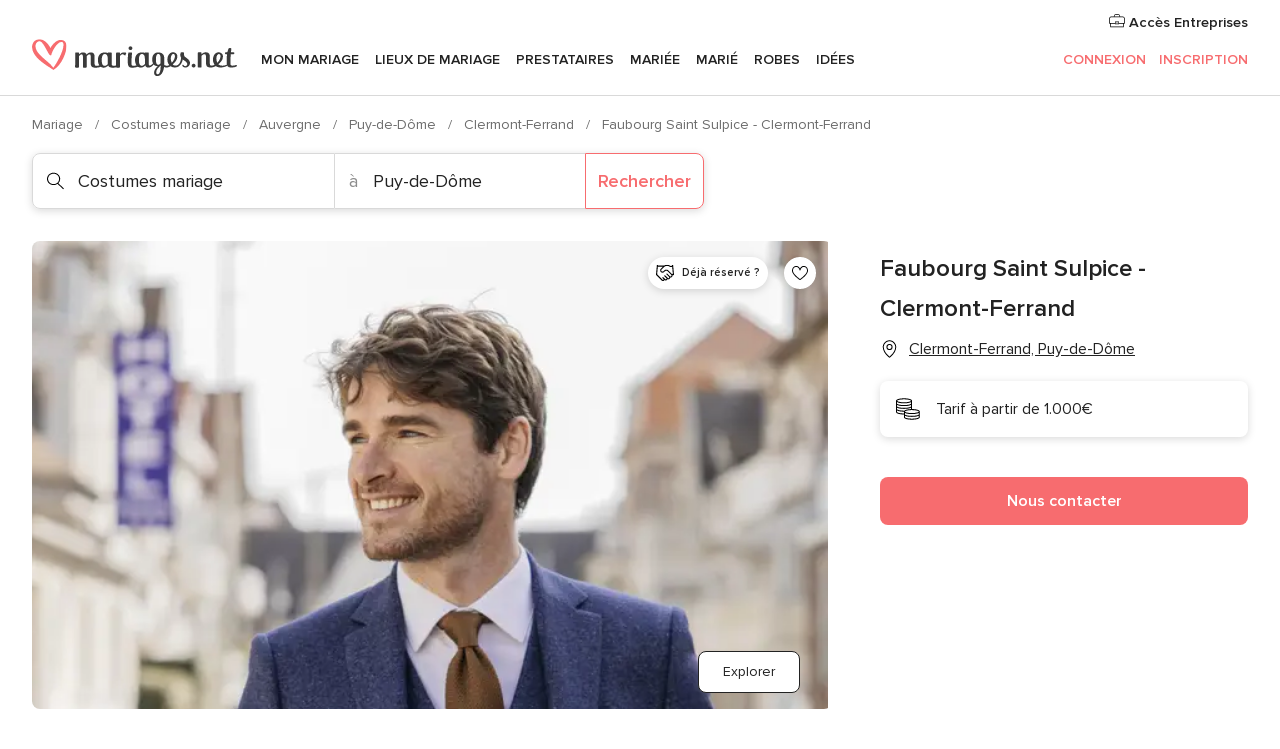

--- FILE ---
content_type: text/html; charset=UTF-8
request_url: https://www.mariages.net/costumes-mariage/faubourg-saint-sulpice-clermont-ferrand--e287490
body_size: 60606
content:
<!DOCTYPE html>
<html lang="fr-FR" prefix="og: http://ogp.me/ns#">
<head>
<meta http-equiv="Content-Type" content="text/html; charset=utf-8"><script type="text/javascript">(window.NREUM||(NREUM={})).init={privacy:{cookies_enabled:true},ajax:{deny_list:["bam.nr-data.net"]},feature_flags:["soft_nav"],distributed_tracing:{enabled:true}};(window.NREUM||(NREUM={})).loader_config={agentID:"1103461545",accountID:"1041",trustKey:"1041",xpid:"VQYDUEVQCAQEVFhSBwU=",licenseKey:"2f0b164c6c",applicationID:"307409004",browserID:"1103461545"};;/*! For license information please see nr-loader-spa-1.308.0.min.js.LICENSE.txt */
(()=>{var e,t,r={384:(e,t,r)=>{"use strict";r.d(t,{NT:()=>a,US:()=>u,Zm:()=>o,bQ:()=>d,dV:()=>c,pV:()=>l});var n=r(6154),i=r(1863),s=r(1910);const a={beacon:"bam.nr-data.net",errorBeacon:"bam.nr-data.net"};function o(){return n.gm.NREUM||(n.gm.NREUM={}),void 0===n.gm.newrelic&&(n.gm.newrelic=n.gm.NREUM),n.gm.NREUM}function c(){let e=o();return e.o||(e.o={ST:n.gm.setTimeout,SI:n.gm.setImmediate||n.gm.setInterval,CT:n.gm.clearTimeout,XHR:n.gm.XMLHttpRequest,REQ:n.gm.Request,EV:n.gm.Event,PR:n.gm.Promise,MO:n.gm.MutationObserver,FETCH:n.gm.fetch,WS:n.gm.WebSocket},(0,s.i)(...Object.values(e.o))),e}function d(e,t){let r=o();r.initializedAgents??={},t.initializedAt={ms:(0,i.t)(),date:new Date},r.initializedAgents[e]=t}function u(e,t){o()[e]=t}function l(){return function(){let e=o();const t=e.info||{};e.info={beacon:a.beacon,errorBeacon:a.errorBeacon,...t}}(),function(){let e=o();const t=e.init||{};e.init={...t}}(),c(),function(){let e=o();const t=e.loader_config||{};e.loader_config={...t}}(),o()}},782:(e,t,r)=>{"use strict";r.d(t,{T:()=>n});const n=r(860).K7.pageViewTiming},860:(e,t,r)=>{"use strict";r.d(t,{$J:()=>u,K7:()=>c,P3:()=>d,XX:()=>i,Yy:()=>o,df:()=>s,qY:()=>n,v4:()=>a});const n="events",i="jserrors",s="browser/blobs",a="rum",o="browser/logs",c={ajax:"ajax",genericEvents:"generic_events",jserrors:i,logging:"logging",metrics:"metrics",pageAction:"page_action",pageViewEvent:"page_view_event",pageViewTiming:"page_view_timing",sessionReplay:"session_replay",sessionTrace:"session_trace",softNav:"soft_navigations",spa:"spa"},d={[c.pageViewEvent]:1,[c.pageViewTiming]:2,[c.metrics]:3,[c.jserrors]:4,[c.spa]:5,[c.ajax]:6,[c.sessionTrace]:7,[c.softNav]:8,[c.sessionReplay]:9,[c.logging]:10,[c.genericEvents]:11},u={[c.pageViewEvent]:a,[c.pageViewTiming]:n,[c.ajax]:n,[c.spa]:n,[c.softNav]:n,[c.metrics]:i,[c.jserrors]:i,[c.sessionTrace]:s,[c.sessionReplay]:s,[c.logging]:o,[c.genericEvents]:"ins"}},944:(e,t,r)=>{"use strict";r.d(t,{R:()=>i});var n=r(3241);function i(e,t){"function"==typeof console.debug&&(console.debug("New Relic Warning: https://github.com/newrelic/newrelic-browser-agent/blob/main/docs/warning-codes.md#".concat(e),t),(0,n.W)({agentIdentifier:null,drained:null,type:"data",name:"warn",feature:"warn",data:{code:e,secondary:t}}))}},993:(e,t,r)=>{"use strict";r.d(t,{A$:()=>s,ET:()=>a,TZ:()=>o,p_:()=>i});var n=r(860);const i={ERROR:"ERROR",WARN:"WARN",INFO:"INFO",DEBUG:"DEBUG",TRACE:"TRACE"},s={OFF:0,ERROR:1,WARN:2,INFO:3,DEBUG:4,TRACE:5},a="log",o=n.K7.logging},1541:(e,t,r)=>{"use strict";r.d(t,{U:()=>i,f:()=>n});const n={MFE:"MFE",BA:"BA"};function i(e,t){if(2!==t?.harvestEndpointVersion)return{};const r=t.agentRef.runtime.appMetadata.agents[0].entityGuid;return e?{"source.id":e.id,"source.name":e.name,"source.type":e.type,"parent.id":e.parent?.id||r,"parent.type":e.parent?.type||n.BA}:{"entity.guid":r,appId:t.agentRef.info.applicationID}}},1687:(e,t,r)=>{"use strict";r.d(t,{Ak:()=>d,Ze:()=>h,x3:()=>u});var n=r(3241),i=r(7836),s=r(3606),a=r(860),o=r(2646);const c={};function d(e,t){const r={staged:!1,priority:a.P3[t]||0};l(e),c[e].get(t)||c[e].set(t,r)}function u(e,t){e&&c[e]&&(c[e].get(t)&&c[e].delete(t),p(e,t,!1),c[e].size&&f(e))}function l(e){if(!e)throw new Error("agentIdentifier required");c[e]||(c[e]=new Map)}function h(e="",t="feature",r=!1){if(l(e),!e||!c[e].get(t)||r)return p(e,t);c[e].get(t).staged=!0,f(e)}function f(e){const t=Array.from(c[e]);t.every(([e,t])=>t.staged)&&(t.sort((e,t)=>e[1].priority-t[1].priority),t.forEach(([t])=>{c[e].delete(t),p(e,t)}))}function p(e,t,r=!0){const a=e?i.ee.get(e):i.ee,c=s.i.handlers;if(!a.aborted&&a.backlog&&c){if((0,n.W)({agentIdentifier:e,type:"lifecycle",name:"drain",feature:t}),r){const e=a.backlog[t],r=c[t];if(r){for(let t=0;e&&t<e.length;++t)g(e[t],r);Object.entries(r).forEach(([e,t])=>{Object.values(t||{}).forEach(t=>{t[0]?.on&&t[0]?.context()instanceof o.y&&t[0].on(e,t[1])})})}}a.isolatedBacklog||delete c[t],a.backlog[t]=null,a.emit("drain-"+t,[])}}function g(e,t){var r=e[1];Object.values(t[r]||{}).forEach(t=>{var r=e[0];if(t[0]===r){var n=t[1],i=e[3],s=e[2];n.apply(i,s)}})}},1738:(e,t,r)=>{"use strict";r.d(t,{U:()=>f,Y:()=>h});var n=r(3241),i=r(9908),s=r(1863),a=r(944),o=r(5701),c=r(3969),d=r(8362),u=r(860),l=r(4261);function h(e,t,r,s){const h=s||r;!h||h[e]&&h[e]!==d.d.prototype[e]||(h[e]=function(){(0,i.p)(c.xV,["API/"+e+"/called"],void 0,u.K7.metrics,r.ee),(0,n.W)({agentIdentifier:r.agentIdentifier,drained:!!o.B?.[r.agentIdentifier],type:"data",name:"api",feature:l.Pl+e,data:{}});try{return t.apply(this,arguments)}catch(e){(0,a.R)(23,e)}})}function f(e,t,r,n,a){const o=e.info;null===r?delete o.jsAttributes[t]:o.jsAttributes[t]=r,(a||null===r)&&(0,i.p)(l.Pl+n,[(0,s.t)(),t,r],void 0,"session",e.ee)}},1741:(e,t,r)=>{"use strict";r.d(t,{W:()=>s});var n=r(944),i=r(4261);class s{#e(e,...t){if(this[e]!==s.prototype[e])return this[e](...t);(0,n.R)(35,e)}addPageAction(e,t){return this.#e(i.hG,e,t)}register(e){return this.#e(i.eY,e)}recordCustomEvent(e,t){return this.#e(i.fF,e,t)}setPageViewName(e,t){return this.#e(i.Fw,e,t)}setCustomAttribute(e,t,r){return this.#e(i.cD,e,t,r)}noticeError(e,t){return this.#e(i.o5,e,t)}setUserId(e,t=!1){return this.#e(i.Dl,e,t)}setApplicationVersion(e){return this.#e(i.nb,e)}setErrorHandler(e){return this.#e(i.bt,e)}addRelease(e,t){return this.#e(i.k6,e,t)}log(e,t){return this.#e(i.$9,e,t)}start(){return this.#e(i.d3)}finished(e){return this.#e(i.BL,e)}recordReplay(){return this.#e(i.CH)}pauseReplay(){return this.#e(i.Tb)}addToTrace(e){return this.#e(i.U2,e)}setCurrentRouteName(e){return this.#e(i.PA,e)}interaction(e){return this.#e(i.dT,e)}wrapLogger(e,t,r){return this.#e(i.Wb,e,t,r)}measure(e,t){return this.#e(i.V1,e,t)}consent(e){return this.#e(i.Pv,e)}}},1863:(e,t,r)=>{"use strict";function n(){return Math.floor(performance.now())}r.d(t,{t:()=>n})},1910:(e,t,r)=>{"use strict";r.d(t,{i:()=>s});var n=r(944);const i=new Map;function s(...e){return e.every(e=>{if(i.has(e))return i.get(e);const t="function"==typeof e?e.toString():"",r=t.includes("[native code]"),s=t.includes("nrWrapper");return r||s||(0,n.R)(64,e?.name||t),i.set(e,r),r})}},2555:(e,t,r)=>{"use strict";r.d(t,{D:()=>o,f:()=>a});var n=r(384),i=r(8122);const s={beacon:n.NT.beacon,errorBeacon:n.NT.errorBeacon,licenseKey:void 0,applicationID:void 0,sa:void 0,queueTime:void 0,applicationTime:void 0,ttGuid:void 0,user:void 0,account:void 0,product:void 0,extra:void 0,jsAttributes:{},userAttributes:void 0,atts:void 0,transactionName:void 0,tNamePlain:void 0};function a(e){try{return!!e.licenseKey&&!!e.errorBeacon&&!!e.applicationID}catch(e){return!1}}const o=e=>(0,i.a)(e,s)},2614:(e,t,r)=>{"use strict";r.d(t,{BB:()=>a,H3:()=>n,g:()=>d,iL:()=>c,tS:()=>o,uh:()=>i,wk:()=>s});const n="NRBA",i="SESSION",s=144e5,a=18e5,o={STARTED:"session-started",PAUSE:"session-pause",RESET:"session-reset",RESUME:"session-resume",UPDATE:"session-update"},c={SAME_TAB:"same-tab",CROSS_TAB:"cross-tab"},d={OFF:0,FULL:1,ERROR:2}},2646:(e,t,r)=>{"use strict";r.d(t,{y:()=>n});class n{constructor(e){this.contextId=e}}},2843:(e,t,r)=>{"use strict";r.d(t,{G:()=>s,u:()=>i});var n=r(3878);function i(e,t=!1,r,i){(0,n.DD)("visibilitychange",function(){if(t)return void("hidden"===document.visibilityState&&e());e(document.visibilityState)},r,i)}function s(e,t,r){(0,n.sp)("pagehide",e,t,r)}},3241:(e,t,r)=>{"use strict";r.d(t,{W:()=>s});var n=r(6154);const i="newrelic";function s(e={}){try{n.gm.dispatchEvent(new CustomEvent(i,{detail:e}))}catch(e){}}},3304:(e,t,r)=>{"use strict";r.d(t,{A:()=>s});var n=r(7836);const i=()=>{const e=new WeakSet;return(t,r)=>{if("object"==typeof r&&null!==r){if(e.has(r))return;e.add(r)}return r}};function s(e){try{return JSON.stringify(e,i())??""}catch(e){try{n.ee.emit("internal-error",[e])}catch(e){}return""}}},3333:(e,t,r)=>{"use strict";r.d(t,{$v:()=>u,TZ:()=>n,Xh:()=>c,Zp:()=>i,kd:()=>d,mq:()=>o,nf:()=>a,qN:()=>s});const n=r(860).K7.genericEvents,i=["auxclick","click","copy","keydown","paste","scrollend"],s=["focus","blur"],a=4,o=1e3,c=2e3,d=["PageAction","UserAction","BrowserPerformance"],u={RESOURCES:"experimental.resources",REGISTER:"register"}},3434:(e,t,r)=>{"use strict";r.d(t,{Jt:()=>s,YM:()=>d});var n=r(7836),i=r(5607);const s="nr@original:".concat(i.W),a=50;var o=Object.prototype.hasOwnProperty,c=!1;function d(e,t){return e||(e=n.ee),r.inPlace=function(e,t,n,i,s){n||(n="");const a="-"===n.charAt(0);for(let o=0;o<t.length;o++){const c=t[o],d=e[c];l(d)||(e[c]=r(d,a?c+n:n,i,c,s))}},r.flag=s,r;function r(t,r,n,c,d){return l(t)?t:(r||(r=""),nrWrapper[s]=t,function(e,t,r){if(Object.defineProperty&&Object.keys)try{return Object.keys(e).forEach(function(r){Object.defineProperty(t,r,{get:function(){return e[r]},set:function(t){return e[r]=t,t}})}),t}catch(e){u([e],r)}for(var n in e)o.call(e,n)&&(t[n]=e[n])}(t,nrWrapper,e),nrWrapper);function nrWrapper(){var s,o,l,h;let f;try{o=this,s=[...arguments],l="function"==typeof n?n(s,o):n||{}}catch(t){u([t,"",[s,o,c],l],e)}i(r+"start",[s,o,c],l,d);const p=performance.now();let g;try{return h=t.apply(o,s),g=performance.now(),h}catch(e){throw g=performance.now(),i(r+"err",[s,o,e],l,d),f=e,f}finally{const e=g-p,t={start:p,end:g,duration:e,isLongTask:e>=a,methodName:c,thrownError:f};t.isLongTask&&i("long-task",[t,o],l,d),i(r+"end",[s,o,h],l,d)}}}function i(r,n,i,s){if(!c||t){var a=c;c=!0;try{e.emit(r,n,i,t,s)}catch(t){u([t,r,n,i],e)}c=a}}}function u(e,t){t||(t=n.ee);try{t.emit("internal-error",e)}catch(e){}}function l(e){return!(e&&"function"==typeof e&&e.apply&&!e[s])}},3606:(e,t,r)=>{"use strict";r.d(t,{i:()=>s});var n=r(9908);s.on=a;var i=s.handlers={};function s(e,t,r,s){a(s||n.d,i,e,t,r)}function a(e,t,r,i,s){s||(s="feature"),e||(e=n.d);var a=t[s]=t[s]||{};(a[r]=a[r]||[]).push([e,i])}},3738:(e,t,r)=>{"use strict";r.d(t,{He:()=>i,Kp:()=>o,Lc:()=>d,Rz:()=>u,TZ:()=>n,bD:()=>s,d3:()=>a,jx:()=>l,sl:()=>h,uP:()=>c});const n=r(860).K7.sessionTrace,i="bstResource",s="resource",a="-start",o="-end",c="fn"+a,d="fn"+o,u="pushState",l=1e3,h=3e4},3785:(e,t,r)=>{"use strict";r.d(t,{R:()=>c,b:()=>d});var n=r(9908),i=r(1863),s=r(860),a=r(3969),o=r(993);function c(e,t,r={},c=o.p_.INFO,d=!0,u,l=(0,i.t)()){(0,n.p)(a.xV,["API/logging/".concat(c.toLowerCase(),"/called")],void 0,s.K7.metrics,e),(0,n.p)(o.ET,[l,t,r,c,d,u],void 0,s.K7.logging,e)}function d(e){return"string"==typeof e&&Object.values(o.p_).some(t=>t===e.toUpperCase().trim())}},3878:(e,t,r)=>{"use strict";function n(e,t){return{capture:e,passive:!1,signal:t}}function i(e,t,r=!1,i){window.addEventListener(e,t,n(r,i))}function s(e,t,r=!1,i){document.addEventListener(e,t,n(r,i))}r.d(t,{DD:()=>s,jT:()=>n,sp:()=>i})},3962:(e,t,r)=>{"use strict";r.d(t,{AM:()=>a,O2:()=>l,OV:()=>s,Qu:()=>h,TZ:()=>c,ih:()=>f,pP:()=>o,t1:()=>u,tC:()=>i,wD:()=>d});var n=r(860);const i=["click","keydown","submit"],s="popstate",a="api",o="initialPageLoad",c=n.K7.softNav,d=5e3,u=500,l={INITIAL_PAGE_LOAD:"",ROUTE_CHANGE:1,UNSPECIFIED:2},h={INTERACTION:1,AJAX:2,CUSTOM_END:3,CUSTOM_TRACER:4},f={IP:"in progress",PF:"pending finish",FIN:"finished",CAN:"cancelled"}},3969:(e,t,r)=>{"use strict";r.d(t,{TZ:()=>n,XG:()=>o,rs:()=>i,xV:()=>a,z_:()=>s});const n=r(860).K7.metrics,i="sm",s="cm",a="storeSupportabilityMetrics",o="storeEventMetrics"},4234:(e,t,r)=>{"use strict";r.d(t,{W:()=>s});var n=r(7836),i=r(1687);class s{constructor(e,t){this.agentIdentifier=e,this.ee=n.ee.get(e),this.featureName=t,this.blocked=!1}deregisterDrain(){(0,i.x3)(this.agentIdentifier,this.featureName)}}},4261:(e,t,r)=>{"use strict";r.d(t,{$9:()=>u,BL:()=>c,CH:()=>p,Dl:()=>R,Fw:()=>w,PA:()=>v,Pl:()=>n,Pv:()=>A,Tb:()=>h,U2:()=>a,V1:()=>E,Wb:()=>T,bt:()=>y,cD:()=>b,d3:()=>x,dT:()=>d,eY:()=>g,fF:()=>f,hG:()=>s,hw:()=>i,k6:()=>o,nb:()=>m,o5:()=>l});const n="api-",i=n+"ixn-",s="addPageAction",a="addToTrace",o="addRelease",c="finished",d="interaction",u="log",l="noticeError",h="pauseReplay",f="recordCustomEvent",p="recordReplay",g="register",m="setApplicationVersion",v="setCurrentRouteName",b="setCustomAttribute",y="setErrorHandler",w="setPageViewName",R="setUserId",x="start",T="wrapLogger",E="measure",A="consent"},5205:(e,t,r)=>{"use strict";r.d(t,{j:()=>S});var n=r(384),i=r(1741);var s=r(2555),a=r(3333);const o=e=>{if(!e||"string"!=typeof e)return!1;try{document.createDocumentFragment().querySelector(e)}catch{return!1}return!0};var c=r(2614),d=r(944),u=r(8122);const l="[data-nr-mask]",h=e=>(0,u.a)(e,(()=>{const e={feature_flags:[],experimental:{allow_registered_children:!1,resources:!1},mask_selector:"*",block_selector:"[data-nr-block]",mask_input_options:{color:!1,date:!1,"datetime-local":!1,email:!1,month:!1,number:!1,range:!1,search:!1,tel:!1,text:!1,time:!1,url:!1,week:!1,textarea:!1,select:!1,password:!0}};return{ajax:{deny_list:void 0,block_internal:!0,enabled:!0,autoStart:!0},api:{get allow_registered_children(){return e.feature_flags.includes(a.$v.REGISTER)||e.experimental.allow_registered_children},set allow_registered_children(t){e.experimental.allow_registered_children=t},duplicate_registered_data:!1},browser_consent_mode:{enabled:!1},distributed_tracing:{enabled:void 0,exclude_newrelic_header:void 0,cors_use_newrelic_header:void 0,cors_use_tracecontext_headers:void 0,allowed_origins:void 0},get feature_flags(){return e.feature_flags},set feature_flags(t){e.feature_flags=t},generic_events:{enabled:!0,autoStart:!0},harvest:{interval:30},jserrors:{enabled:!0,autoStart:!0},logging:{enabled:!0,autoStart:!0},metrics:{enabled:!0,autoStart:!0},obfuscate:void 0,page_action:{enabled:!0},page_view_event:{enabled:!0,autoStart:!0},page_view_timing:{enabled:!0,autoStart:!0},performance:{capture_marks:!1,capture_measures:!1,capture_detail:!0,resources:{get enabled(){return e.feature_flags.includes(a.$v.RESOURCES)||e.experimental.resources},set enabled(t){e.experimental.resources=t},asset_types:[],first_party_domains:[],ignore_newrelic:!0}},privacy:{cookies_enabled:!0},proxy:{assets:void 0,beacon:void 0},session:{expiresMs:c.wk,inactiveMs:c.BB},session_replay:{autoStart:!0,enabled:!1,preload:!1,sampling_rate:10,error_sampling_rate:100,collect_fonts:!1,inline_images:!1,fix_stylesheets:!0,mask_all_inputs:!0,get mask_text_selector(){return e.mask_selector},set mask_text_selector(t){o(t)?e.mask_selector="".concat(t,",").concat(l):""===t||null===t?e.mask_selector=l:(0,d.R)(5,t)},get block_class(){return"nr-block"},get ignore_class(){return"nr-ignore"},get mask_text_class(){return"nr-mask"},get block_selector(){return e.block_selector},set block_selector(t){o(t)?e.block_selector+=",".concat(t):""!==t&&(0,d.R)(6,t)},get mask_input_options(){return e.mask_input_options},set mask_input_options(t){t&&"object"==typeof t?e.mask_input_options={...t,password:!0}:(0,d.R)(7,t)}},session_trace:{enabled:!0,autoStart:!0},soft_navigations:{enabled:!0,autoStart:!0},spa:{enabled:!0,autoStart:!0},ssl:void 0,user_actions:{enabled:!0,elementAttributes:["id","className","tagName","type"]}}})());var f=r(6154),p=r(9324);let g=0;const m={buildEnv:p.F3,distMethod:p.Xs,version:p.xv,originTime:f.WN},v={consented:!1},b={appMetadata:{},get consented(){return this.session?.state?.consent||v.consented},set consented(e){v.consented=e},customTransaction:void 0,denyList:void 0,disabled:!1,harvester:void 0,isolatedBacklog:!1,isRecording:!1,loaderType:void 0,maxBytes:3e4,obfuscator:void 0,onerror:void 0,ptid:void 0,releaseIds:{},session:void 0,timeKeeper:void 0,registeredEntities:[],jsAttributesMetadata:{bytes:0},get harvestCount(){return++g}},y=e=>{const t=(0,u.a)(e,b),r=Object.keys(m).reduce((e,t)=>(e[t]={value:m[t],writable:!1,configurable:!0,enumerable:!0},e),{});return Object.defineProperties(t,r)};var w=r(5701);const R=e=>{const t=e.startsWith("http");e+="/",r.p=t?e:"https://"+e};var x=r(7836),T=r(3241);const E={accountID:void 0,trustKey:void 0,agentID:void 0,licenseKey:void 0,applicationID:void 0,xpid:void 0},A=e=>(0,u.a)(e,E),_=new Set;function S(e,t={},r,a){let{init:o,info:c,loader_config:d,runtime:u={},exposed:l=!0}=t;if(!c){const e=(0,n.pV)();o=e.init,c=e.info,d=e.loader_config}e.init=h(o||{}),e.loader_config=A(d||{}),c.jsAttributes??={},f.bv&&(c.jsAttributes.isWorker=!0),e.info=(0,s.D)(c);const p=e.init,g=[c.beacon,c.errorBeacon];_.has(e.agentIdentifier)||(p.proxy.assets&&(R(p.proxy.assets),g.push(p.proxy.assets)),p.proxy.beacon&&g.push(p.proxy.beacon),e.beacons=[...g],function(e){const t=(0,n.pV)();Object.getOwnPropertyNames(i.W.prototype).forEach(r=>{const n=i.W.prototype[r];if("function"!=typeof n||"constructor"===n)return;let s=t[r];e[r]&&!1!==e.exposed&&"micro-agent"!==e.runtime?.loaderType&&(t[r]=(...t)=>{const n=e[r](...t);return s?s(...t):n})})}(e),(0,n.US)("activatedFeatures",w.B)),u.denyList=[...p.ajax.deny_list||[],...p.ajax.block_internal?g:[]],u.ptid=e.agentIdentifier,u.loaderType=r,e.runtime=y(u),_.has(e.agentIdentifier)||(e.ee=x.ee.get(e.agentIdentifier),e.exposed=l,(0,T.W)({agentIdentifier:e.agentIdentifier,drained:!!w.B?.[e.agentIdentifier],type:"lifecycle",name:"initialize",feature:void 0,data:e.config})),_.add(e.agentIdentifier)}},5270:(e,t,r)=>{"use strict";r.d(t,{Aw:()=>a,SR:()=>s,rF:()=>o});var n=r(384),i=r(7767);function s(e){return!!(0,n.dV)().o.MO&&(0,i.V)(e)&&!0===e?.session_trace.enabled}function a(e){return!0===e?.session_replay.preload&&s(e)}function o(e,t){try{if("string"==typeof t?.type){if("password"===t.type.toLowerCase())return"*".repeat(e?.length||0);if(void 0!==t?.dataset?.nrUnmask||t?.classList?.contains("nr-unmask"))return e}}catch(e){}return"string"==typeof e?e.replace(/[\S]/g,"*"):"*".repeat(e?.length||0)}},5289:(e,t,r)=>{"use strict";r.d(t,{GG:()=>a,Qr:()=>c,sB:()=>o});var n=r(3878),i=r(6389);function s(){return"undefined"==typeof document||"complete"===document.readyState}function a(e,t){if(s())return e();const r=(0,i.J)(e),a=setInterval(()=>{s()&&(clearInterval(a),r())},500);(0,n.sp)("load",r,t)}function o(e){if(s())return e();(0,n.DD)("DOMContentLoaded",e)}function c(e){if(s())return e();(0,n.sp)("popstate",e)}},5607:(e,t,r)=>{"use strict";r.d(t,{W:()=>n});const n=(0,r(9566).bz)()},5701:(e,t,r)=>{"use strict";r.d(t,{B:()=>s,t:()=>a});var n=r(3241);const i=new Set,s={};function a(e,t){const r=t.agentIdentifier;s[r]??={},e&&"object"==typeof e&&(i.has(r)||(t.ee.emit("rumresp",[e]),s[r]=e,i.add(r),(0,n.W)({agentIdentifier:r,loaded:!0,drained:!0,type:"lifecycle",name:"load",feature:void 0,data:e})))}},6154:(e,t,r)=>{"use strict";r.d(t,{OF:()=>d,RI:()=>i,WN:()=>h,bv:()=>s,eN:()=>f,gm:()=>a,lR:()=>l,m:()=>c,mw:()=>o,sb:()=>u});var n=r(1863);const i="undefined"!=typeof window&&!!window.document,s="undefined"!=typeof WorkerGlobalScope&&("undefined"!=typeof self&&self instanceof WorkerGlobalScope&&self.navigator instanceof WorkerNavigator||"undefined"!=typeof globalThis&&globalThis instanceof WorkerGlobalScope&&globalThis.navigator instanceof WorkerNavigator),a=i?window:"undefined"!=typeof WorkerGlobalScope&&("undefined"!=typeof self&&self instanceof WorkerGlobalScope&&self||"undefined"!=typeof globalThis&&globalThis instanceof WorkerGlobalScope&&globalThis),o=Boolean("hidden"===a?.document?.visibilityState),c=""+a?.location,d=/iPad|iPhone|iPod/.test(a.navigator?.userAgent),u=d&&"undefined"==typeof SharedWorker,l=(()=>{const e=a.navigator?.userAgent?.match(/Firefox[/\s](\d+\.\d+)/);return Array.isArray(e)&&e.length>=2?+e[1]:0})(),h=Date.now()-(0,n.t)(),f=()=>"undefined"!=typeof PerformanceNavigationTiming&&a?.performance?.getEntriesByType("navigation")?.[0]?.responseStart},6344:(e,t,r)=>{"use strict";r.d(t,{BB:()=>u,Qb:()=>l,TZ:()=>i,Ug:()=>a,Vh:()=>s,_s:()=>o,bc:()=>d,yP:()=>c});var n=r(2614);const i=r(860).K7.sessionReplay,s="errorDuringReplay",a=.12,o={DomContentLoaded:0,Load:1,FullSnapshot:2,IncrementalSnapshot:3,Meta:4,Custom:5},c={[n.g.ERROR]:15e3,[n.g.FULL]:3e5,[n.g.OFF]:0},d={RESET:{message:"Session was reset",sm:"Reset"},IMPORT:{message:"Recorder failed to import",sm:"Import"},TOO_MANY:{message:"429: Too Many Requests",sm:"Too-Many"},TOO_BIG:{message:"Payload was too large",sm:"Too-Big"},CROSS_TAB:{message:"Session Entity was set to OFF on another tab",sm:"Cross-Tab"},ENTITLEMENTS:{message:"Session Replay is not allowed and will not be started",sm:"Entitlement"}},u=5e3,l={API:"api",RESUME:"resume",SWITCH_TO_FULL:"switchToFull",INITIALIZE:"initialize",PRELOAD:"preload"}},6389:(e,t,r)=>{"use strict";function n(e,t=500,r={}){const n=r?.leading||!1;let i;return(...r)=>{n&&void 0===i&&(e.apply(this,r),i=setTimeout(()=>{i=clearTimeout(i)},t)),n||(clearTimeout(i),i=setTimeout(()=>{e.apply(this,r)},t))}}function i(e){let t=!1;return(...r)=>{t||(t=!0,e.apply(this,r))}}r.d(t,{J:()=>i,s:()=>n})},6630:(e,t,r)=>{"use strict";r.d(t,{T:()=>n});const n=r(860).K7.pageViewEvent},6774:(e,t,r)=>{"use strict";r.d(t,{T:()=>n});const n=r(860).K7.jserrors},7295:(e,t,r)=>{"use strict";r.d(t,{Xv:()=>a,gX:()=>i,iW:()=>s});var n=[];function i(e){if(!e||s(e))return!1;if(0===n.length)return!0;if("*"===n[0].hostname)return!1;for(var t=0;t<n.length;t++){var r=n[t];if(r.hostname.test(e.hostname)&&r.pathname.test(e.pathname))return!1}return!0}function s(e){return void 0===e.hostname}function a(e){if(n=[],e&&e.length)for(var t=0;t<e.length;t++){let r=e[t];if(!r)continue;if("*"===r)return void(n=[{hostname:"*"}]);0===r.indexOf("http://")?r=r.substring(7):0===r.indexOf("https://")&&(r=r.substring(8));const i=r.indexOf("/");let s,a;i>0?(s=r.substring(0,i),a=r.substring(i)):(s=r,a="*");let[c]=s.split(":");n.push({hostname:o(c),pathname:o(a,!0)})}}function o(e,t=!1){const r=e.replace(/[.+?^${}()|[\]\\]/g,e=>"\\"+e).replace(/\*/g,".*?");return new RegExp((t?"^":"")+r+"$")}},7485:(e,t,r)=>{"use strict";r.d(t,{D:()=>i});var n=r(6154);function i(e){if(0===(e||"").indexOf("data:"))return{protocol:"data"};try{const t=new URL(e,location.href),r={port:t.port,hostname:t.hostname,pathname:t.pathname,search:t.search,protocol:t.protocol.slice(0,t.protocol.indexOf(":")),sameOrigin:t.protocol===n.gm?.location?.protocol&&t.host===n.gm?.location?.host};return r.port&&""!==r.port||("http:"===t.protocol&&(r.port="80"),"https:"===t.protocol&&(r.port="443")),r.pathname&&""!==r.pathname?r.pathname.startsWith("/")||(r.pathname="/".concat(r.pathname)):r.pathname="/",r}catch(e){return{}}}},7699:(e,t,r)=>{"use strict";r.d(t,{It:()=>s,KC:()=>o,No:()=>i,qh:()=>a});var n=r(860);const i=16e3,s=1e6,a="SESSION_ERROR",o={[n.K7.logging]:!0,[n.K7.genericEvents]:!1,[n.K7.jserrors]:!1,[n.K7.ajax]:!1}},7767:(e,t,r)=>{"use strict";r.d(t,{V:()=>i});var n=r(6154);const i=e=>n.RI&&!0===e?.privacy.cookies_enabled},7836:(e,t,r)=>{"use strict";r.d(t,{P:()=>o,ee:()=>c});var n=r(384),i=r(8990),s=r(2646),a=r(5607);const o="nr@context:".concat(a.W),c=function e(t,r){var n={},a={},u={},l=!1;try{l=16===r.length&&d.initializedAgents?.[r]?.runtime.isolatedBacklog}catch(e){}var h={on:p,addEventListener:p,removeEventListener:function(e,t){var r=n[e];if(!r)return;for(var i=0;i<r.length;i++)r[i]===t&&r.splice(i,1)},emit:function(e,r,n,i,s){!1!==s&&(s=!0);if(c.aborted&&!i)return;t&&s&&t.emit(e,r,n);var o=f(n);g(e).forEach(e=>{e.apply(o,r)});var d=v()[a[e]];d&&d.push([h,e,r,o]);return o},get:m,listeners:g,context:f,buffer:function(e,t){const r=v();if(t=t||"feature",h.aborted)return;Object.entries(e||{}).forEach(([e,n])=>{a[n]=t,t in r||(r[t]=[])})},abort:function(){h._aborted=!0,Object.keys(h.backlog).forEach(e=>{delete h.backlog[e]})},isBuffering:function(e){return!!v()[a[e]]},debugId:r,backlog:l?{}:t&&"object"==typeof t.backlog?t.backlog:{},isolatedBacklog:l};return Object.defineProperty(h,"aborted",{get:()=>{let e=h._aborted||!1;return e||(t&&(e=t.aborted),e)}}),h;function f(e){return e&&e instanceof s.y?e:e?(0,i.I)(e,o,()=>new s.y(o)):new s.y(o)}function p(e,t){n[e]=g(e).concat(t)}function g(e){return n[e]||[]}function m(t){return u[t]=u[t]||e(h,t)}function v(){return h.backlog}}(void 0,"globalEE"),d=(0,n.Zm)();d.ee||(d.ee=c)},8122:(e,t,r)=>{"use strict";r.d(t,{a:()=>i});var n=r(944);function i(e,t){try{if(!e||"object"!=typeof e)return(0,n.R)(3);if(!t||"object"!=typeof t)return(0,n.R)(4);const r=Object.create(Object.getPrototypeOf(t),Object.getOwnPropertyDescriptors(t)),s=0===Object.keys(r).length?e:r;for(let a in s)if(void 0!==e[a])try{if(null===e[a]){r[a]=null;continue}Array.isArray(e[a])&&Array.isArray(t[a])?r[a]=Array.from(new Set([...e[a],...t[a]])):"object"==typeof e[a]&&"object"==typeof t[a]?r[a]=i(e[a],t[a]):r[a]=e[a]}catch(e){r[a]||(0,n.R)(1,e)}return r}catch(e){(0,n.R)(2,e)}}},8139:(e,t,r)=>{"use strict";r.d(t,{u:()=>h});var n=r(7836),i=r(3434),s=r(8990),a=r(6154);const o={},c=a.gm.XMLHttpRequest,d="addEventListener",u="removeEventListener",l="nr@wrapped:".concat(n.P);function h(e){var t=function(e){return(e||n.ee).get("events")}(e);if(o[t.debugId]++)return t;o[t.debugId]=1;var r=(0,i.YM)(t,!0);function h(e){r.inPlace(e,[d,u],"-",p)}function p(e,t){return e[1]}return"getPrototypeOf"in Object&&(a.RI&&f(document,h),c&&f(c.prototype,h),f(a.gm,h)),t.on(d+"-start",function(e,t){var n=e[1];if(null!==n&&("function"==typeof n||"object"==typeof n)&&"newrelic"!==e[0]){var i=(0,s.I)(n,l,function(){var e={object:function(){if("function"!=typeof n.handleEvent)return;return n.handleEvent.apply(n,arguments)},function:n}[typeof n];return e?r(e,"fn-",null,e.name||"anonymous"):n});this.wrapped=e[1]=i}}),t.on(u+"-start",function(e){e[1]=this.wrapped||e[1]}),t}function f(e,t,...r){let n=e;for(;"object"==typeof n&&!Object.prototype.hasOwnProperty.call(n,d);)n=Object.getPrototypeOf(n);n&&t(n,...r)}},8362:(e,t,r)=>{"use strict";r.d(t,{d:()=>s});var n=r(9566),i=r(1741);class s extends i.W{agentIdentifier=(0,n.LA)(16)}},8374:(e,t,r)=>{r.nc=(()=>{try{return document?.currentScript?.nonce}catch(e){}return""})()},8990:(e,t,r)=>{"use strict";r.d(t,{I:()=>i});var n=Object.prototype.hasOwnProperty;function i(e,t,r){if(n.call(e,t))return e[t];var i=r();if(Object.defineProperty&&Object.keys)try{return Object.defineProperty(e,t,{value:i,writable:!0,enumerable:!1}),i}catch(e){}return e[t]=i,i}},9119:(e,t,r)=>{"use strict";r.d(t,{L:()=>s});var n=/([^?#]*)[^#]*(#[^?]*|$).*/,i=/([^?#]*)().*/;function s(e,t){return e?e.replace(t?n:i,"$1$2"):e}},9300:(e,t,r)=>{"use strict";r.d(t,{T:()=>n});const n=r(860).K7.ajax},9324:(e,t,r)=>{"use strict";r.d(t,{AJ:()=>a,F3:()=>i,Xs:()=>s,Yq:()=>o,xv:()=>n});const n="1.308.0",i="PROD",s="CDN",a="@newrelic/rrweb",o="1.0.1"},9566:(e,t,r)=>{"use strict";r.d(t,{LA:()=>o,ZF:()=>c,bz:()=>a,el:()=>d});var n=r(6154);const i="xxxxxxxx-xxxx-4xxx-yxxx-xxxxxxxxxxxx";function s(e,t){return e?15&e[t]:16*Math.random()|0}function a(){const e=n.gm?.crypto||n.gm?.msCrypto;let t,r=0;return e&&e.getRandomValues&&(t=e.getRandomValues(new Uint8Array(30))),i.split("").map(e=>"x"===e?s(t,r++).toString(16):"y"===e?(3&s()|8).toString(16):e).join("")}function o(e){const t=n.gm?.crypto||n.gm?.msCrypto;let r,i=0;t&&t.getRandomValues&&(r=t.getRandomValues(new Uint8Array(e)));const a=[];for(var o=0;o<e;o++)a.push(s(r,i++).toString(16));return a.join("")}function c(){return o(16)}function d(){return o(32)}},9908:(e,t,r)=>{"use strict";r.d(t,{d:()=>n,p:()=>i});var n=r(7836).ee.get("handle");function i(e,t,r,i,s){s?(s.buffer([e],i),s.emit(e,t,r)):(n.buffer([e],i),n.emit(e,t,r))}}},n={};function i(e){var t=n[e];if(void 0!==t)return t.exports;var s=n[e]={exports:{}};return r[e](s,s.exports,i),s.exports}i.m=r,i.d=(e,t)=>{for(var r in t)i.o(t,r)&&!i.o(e,r)&&Object.defineProperty(e,r,{enumerable:!0,get:t[r]})},i.f={},i.e=e=>Promise.all(Object.keys(i.f).reduce((t,r)=>(i.f[r](e,t),t),[])),i.u=e=>({212:"nr-spa-compressor",249:"nr-spa-recorder",478:"nr-spa"}[e]+"-1.308.0.min.js"),i.o=(e,t)=>Object.prototype.hasOwnProperty.call(e,t),e={},t="NRBA-1.308.0.PROD:",i.l=(r,n,s,a)=>{if(e[r])e[r].push(n);else{var o,c;if(void 0!==s)for(var d=document.getElementsByTagName("script"),u=0;u<d.length;u++){var l=d[u];if(l.getAttribute("src")==r||l.getAttribute("data-webpack")==t+s){o=l;break}}if(!o){c=!0;var h={478:"sha512-RSfSVnmHk59T/uIPbdSE0LPeqcEdF4/+XhfJdBuccH5rYMOEZDhFdtnh6X6nJk7hGpzHd9Ujhsy7lZEz/ORYCQ==",249:"sha512-ehJXhmntm85NSqW4MkhfQqmeKFulra3klDyY0OPDUE+sQ3GokHlPh1pmAzuNy//3j4ac6lzIbmXLvGQBMYmrkg==",212:"sha512-B9h4CR46ndKRgMBcK+j67uSR2RCnJfGefU+A7FrgR/k42ovXy5x/MAVFiSvFxuVeEk/pNLgvYGMp1cBSK/G6Fg=="};(o=document.createElement("script")).charset="utf-8",i.nc&&o.setAttribute("nonce",i.nc),o.setAttribute("data-webpack",t+s),o.src=r,0!==o.src.indexOf(window.location.origin+"/")&&(o.crossOrigin="anonymous"),h[a]&&(o.integrity=h[a])}e[r]=[n];var f=(t,n)=>{o.onerror=o.onload=null,clearTimeout(p);var i=e[r];if(delete e[r],o.parentNode&&o.parentNode.removeChild(o),i&&i.forEach(e=>e(n)),t)return t(n)},p=setTimeout(f.bind(null,void 0,{type:"timeout",target:o}),12e4);o.onerror=f.bind(null,o.onerror),o.onload=f.bind(null,o.onload),c&&document.head.appendChild(o)}},i.r=e=>{"undefined"!=typeof Symbol&&Symbol.toStringTag&&Object.defineProperty(e,Symbol.toStringTag,{value:"Module"}),Object.defineProperty(e,"__esModule",{value:!0})},i.p="https://js-agent.newrelic.com/",(()=>{var e={38:0,788:0};i.f.j=(t,r)=>{var n=i.o(e,t)?e[t]:void 0;if(0!==n)if(n)r.push(n[2]);else{var s=new Promise((r,i)=>n=e[t]=[r,i]);r.push(n[2]=s);var a=i.p+i.u(t),o=new Error;i.l(a,r=>{if(i.o(e,t)&&(0!==(n=e[t])&&(e[t]=void 0),n)){var s=r&&("load"===r.type?"missing":r.type),a=r&&r.target&&r.target.src;o.message="Loading chunk "+t+" failed: ("+s+": "+a+")",o.name="ChunkLoadError",o.type=s,o.request=a,n[1](o)}},"chunk-"+t,t)}};var t=(t,r)=>{var n,s,[a,o,c]=r,d=0;if(a.some(t=>0!==e[t])){for(n in o)i.o(o,n)&&(i.m[n]=o[n]);if(c)c(i)}for(t&&t(r);d<a.length;d++)s=a[d],i.o(e,s)&&e[s]&&e[s][0](),e[s]=0},r=self["webpackChunk:NRBA-1.308.0.PROD"]=self["webpackChunk:NRBA-1.308.0.PROD"]||[];r.forEach(t.bind(null,0)),r.push=t.bind(null,r.push.bind(r))})(),(()=>{"use strict";i(8374);var e=i(8362),t=i(860);const r=Object.values(t.K7);var n=i(5205);var s=i(9908),a=i(1863),o=i(4261),c=i(1738);var d=i(1687),u=i(4234),l=i(5289),h=i(6154),f=i(944),p=i(5270),g=i(7767),m=i(6389),v=i(7699);class b extends u.W{constructor(e,t){super(e.agentIdentifier,t),this.agentRef=e,this.abortHandler=void 0,this.featAggregate=void 0,this.loadedSuccessfully=void 0,this.onAggregateImported=new Promise(e=>{this.loadedSuccessfully=e}),this.deferred=Promise.resolve(),!1===e.init[this.featureName].autoStart?this.deferred=new Promise((t,r)=>{this.ee.on("manual-start-all",(0,m.J)(()=>{(0,d.Ak)(e.agentIdentifier,this.featureName),t()}))}):(0,d.Ak)(e.agentIdentifier,t)}importAggregator(e,t,r={}){if(this.featAggregate)return;const n=async()=>{let n;await this.deferred;try{if((0,g.V)(e.init)){const{setupAgentSession:t}=await i.e(478).then(i.bind(i,8766));n=t(e)}}catch(e){(0,f.R)(20,e),this.ee.emit("internal-error",[e]),(0,s.p)(v.qh,[e],void 0,this.featureName,this.ee)}try{if(!this.#t(this.featureName,n,e.init))return(0,d.Ze)(this.agentIdentifier,this.featureName),void this.loadedSuccessfully(!1);const{Aggregate:i}=await t();this.featAggregate=new i(e,r),e.runtime.harvester.initializedAggregates.push(this.featAggregate),this.loadedSuccessfully(!0)}catch(e){(0,f.R)(34,e),this.abortHandler?.(),(0,d.Ze)(this.agentIdentifier,this.featureName,!0),this.loadedSuccessfully(!1),this.ee&&this.ee.abort()}};h.RI?(0,l.GG)(()=>n(),!0):n()}#t(e,r,n){if(this.blocked)return!1;switch(e){case t.K7.sessionReplay:return(0,p.SR)(n)&&!!r;case t.K7.sessionTrace:return!!r;default:return!0}}}var y=i(6630),w=i(2614),R=i(3241);class x extends b{static featureName=y.T;constructor(e){var t;super(e,y.T),this.setupInspectionEvents(e.agentIdentifier),t=e,(0,c.Y)(o.Fw,function(e,r){"string"==typeof e&&("/"!==e.charAt(0)&&(e="/"+e),t.runtime.customTransaction=(r||"http://custom.transaction")+e,(0,s.p)(o.Pl+o.Fw,[(0,a.t)()],void 0,void 0,t.ee))},t),this.importAggregator(e,()=>i.e(478).then(i.bind(i,2467)))}setupInspectionEvents(e){const t=(t,r)=>{t&&(0,R.W)({agentIdentifier:e,timeStamp:t.timeStamp,loaded:"complete"===t.target.readyState,type:"window",name:r,data:t.target.location+""})};(0,l.sB)(e=>{t(e,"DOMContentLoaded")}),(0,l.GG)(e=>{t(e,"load")}),(0,l.Qr)(e=>{t(e,"navigate")}),this.ee.on(w.tS.UPDATE,(t,r)=>{(0,R.W)({agentIdentifier:e,type:"lifecycle",name:"session",data:r})})}}var T=i(384);class E extends e.d{constructor(e){var t;(super(),h.gm)?(this.features={},(0,T.bQ)(this.agentIdentifier,this),this.desiredFeatures=new Set(e.features||[]),this.desiredFeatures.add(x),(0,n.j)(this,e,e.loaderType||"agent"),t=this,(0,c.Y)(o.cD,function(e,r,n=!1){if("string"==typeof e){if(["string","number","boolean"].includes(typeof r)||null===r)return(0,c.U)(t,e,r,o.cD,n);(0,f.R)(40,typeof r)}else(0,f.R)(39,typeof e)},t),function(e){(0,c.Y)(o.Dl,function(t,r=!1){if("string"!=typeof t&&null!==t)return void(0,f.R)(41,typeof t);const n=e.info.jsAttributes["enduser.id"];r&&null!=n&&n!==t?(0,s.p)(o.Pl+"setUserIdAndResetSession",[t],void 0,"session",e.ee):(0,c.U)(e,"enduser.id",t,o.Dl,!0)},e)}(this),function(e){(0,c.Y)(o.nb,function(t){if("string"==typeof t||null===t)return(0,c.U)(e,"application.version",t,o.nb,!1);(0,f.R)(42,typeof t)},e)}(this),function(e){(0,c.Y)(o.d3,function(){e.ee.emit("manual-start-all")},e)}(this),function(e){(0,c.Y)(o.Pv,function(t=!0){if("boolean"==typeof t){if((0,s.p)(o.Pl+o.Pv,[t],void 0,"session",e.ee),e.runtime.consented=t,t){const t=e.features.page_view_event;t.onAggregateImported.then(e=>{const r=t.featAggregate;e&&!r.sentRum&&r.sendRum()})}}else(0,f.R)(65,typeof t)},e)}(this),this.run()):(0,f.R)(21)}get config(){return{info:this.info,init:this.init,loader_config:this.loader_config,runtime:this.runtime}}get api(){return this}run(){try{const e=function(e){const t={};return r.forEach(r=>{t[r]=!!e[r]?.enabled}),t}(this.init),n=[...this.desiredFeatures];n.sort((e,r)=>t.P3[e.featureName]-t.P3[r.featureName]),n.forEach(r=>{if(!e[r.featureName]&&r.featureName!==t.K7.pageViewEvent)return;if(r.featureName===t.K7.spa)return void(0,f.R)(67);const n=function(e){switch(e){case t.K7.ajax:return[t.K7.jserrors];case t.K7.sessionTrace:return[t.K7.ajax,t.K7.pageViewEvent];case t.K7.sessionReplay:return[t.K7.sessionTrace];case t.K7.pageViewTiming:return[t.K7.pageViewEvent];default:return[]}}(r.featureName).filter(e=>!(e in this.features));n.length>0&&(0,f.R)(36,{targetFeature:r.featureName,missingDependencies:n}),this.features[r.featureName]=new r(this)})}catch(e){(0,f.R)(22,e);for(const e in this.features)this.features[e].abortHandler?.();const t=(0,T.Zm)();delete t.initializedAgents[this.agentIdentifier]?.features,delete this.sharedAggregator;return t.ee.get(this.agentIdentifier).abort(),!1}}}var A=i(2843),_=i(782);class S extends b{static featureName=_.T;constructor(e){super(e,_.T),h.RI&&((0,A.u)(()=>(0,s.p)("docHidden",[(0,a.t)()],void 0,_.T,this.ee),!0),(0,A.G)(()=>(0,s.p)("winPagehide",[(0,a.t)()],void 0,_.T,this.ee)),this.importAggregator(e,()=>i.e(478).then(i.bind(i,9917))))}}var O=i(3969);class I extends b{static featureName=O.TZ;constructor(e){super(e,O.TZ),h.RI&&document.addEventListener("securitypolicyviolation",e=>{(0,s.p)(O.xV,["Generic/CSPViolation/Detected"],void 0,this.featureName,this.ee)}),this.importAggregator(e,()=>i.e(478).then(i.bind(i,6555)))}}var N=i(6774),P=i(3878),k=i(3304);class D{constructor(e,t,r,n,i){this.name="UncaughtError",this.message="string"==typeof e?e:(0,k.A)(e),this.sourceURL=t,this.line=r,this.column=n,this.__newrelic=i}}function C(e){return M(e)?e:new D(void 0!==e?.message?e.message:e,e?.filename||e?.sourceURL,e?.lineno||e?.line,e?.colno||e?.col,e?.__newrelic,e?.cause)}function j(e){const t="Unhandled Promise Rejection: ";if(!e?.reason)return;if(M(e.reason)){try{e.reason.message.startsWith(t)||(e.reason.message=t+e.reason.message)}catch(e){}return C(e.reason)}const r=C(e.reason);return(r.message||"").startsWith(t)||(r.message=t+r.message),r}function L(e){if(e.error instanceof SyntaxError&&!/:\d+$/.test(e.error.stack?.trim())){const t=new D(e.message,e.filename,e.lineno,e.colno,e.error.__newrelic,e.cause);return t.name=SyntaxError.name,t}return M(e.error)?e.error:C(e)}function M(e){return e instanceof Error&&!!e.stack}function H(e,r,n,i,o=(0,a.t)()){"string"==typeof e&&(e=new Error(e)),(0,s.p)("err",[e,o,!1,r,n.runtime.isRecording,void 0,i],void 0,t.K7.jserrors,n.ee),(0,s.p)("uaErr",[],void 0,t.K7.genericEvents,n.ee)}var B=i(1541),K=i(993),W=i(3785);function U(e,{customAttributes:t={},level:r=K.p_.INFO}={},n,i,s=(0,a.t)()){(0,W.R)(n.ee,e,t,r,!1,i,s)}function F(e,r,n,i,c=(0,a.t)()){(0,s.p)(o.Pl+o.hG,[c,e,r,i],void 0,t.K7.genericEvents,n.ee)}function V(e,r,n,i,c=(0,a.t)()){const{start:d,end:u,customAttributes:l}=r||{},h={customAttributes:l||{}};if("object"!=typeof h.customAttributes||"string"!=typeof e||0===e.length)return void(0,f.R)(57);const p=(e,t)=>null==e?t:"number"==typeof e?e:e instanceof PerformanceMark?e.startTime:Number.NaN;if(h.start=p(d,0),h.end=p(u,c),Number.isNaN(h.start)||Number.isNaN(h.end))(0,f.R)(57);else{if(h.duration=h.end-h.start,!(h.duration<0))return(0,s.p)(o.Pl+o.V1,[h,e,i],void 0,t.K7.genericEvents,n.ee),h;(0,f.R)(58)}}function G(e,r={},n,i,c=(0,a.t)()){(0,s.p)(o.Pl+o.fF,[c,e,r,i],void 0,t.K7.genericEvents,n.ee)}function z(e){(0,c.Y)(o.eY,function(t){return Y(e,t)},e)}function Y(e,r,n){(0,f.R)(54,"newrelic.register"),r||={},r.type=B.f.MFE,r.licenseKey||=e.info.licenseKey,r.blocked=!1,r.parent=n||{},Array.isArray(r.tags)||(r.tags=[]);const i={};r.tags.forEach(e=>{"name"!==e&&"id"!==e&&(i["source.".concat(e)]=!0)}),r.isolated??=!0;let o=()=>{};const c=e.runtime.registeredEntities;if(!r.isolated){const e=c.find(({metadata:{target:{id:e}}})=>e===r.id&&!r.isolated);if(e)return e}const d=e=>{r.blocked=!0,o=e};function u(e){return"string"==typeof e&&!!e.trim()&&e.trim().length<501||"number"==typeof e}e.init.api.allow_registered_children||d((0,m.J)(()=>(0,f.R)(55))),u(r.id)&&u(r.name)||d((0,m.J)(()=>(0,f.R)(48,r)));const l={addPageAction:(t,n={})=>g(F,[t,{...i,...n},e],r),deregister:()=>{d((0,m.J)(()=>(0,f.R)(68)))},log:(t,n={})=>g(U,[t,{...n,customAttributes:{...i,...n.customAttributes||{}}},e],r),measure:(t,n={})=>g(V,[t,{...n,customAttributes:{...i,...n.customAttributes||{}}},e],r),noticeError:(t,n={})=>g(H,[t,{...i,...n},e],r),register:(t={})=>g(Y,[e,t],l.metadata.target),recordCustomEvent:(t,n={})=>g(G,[t,{...i,...n},e],r),setApplicationVersion:e=>p("application.version",e),setCustomAttribute:(e,t)=>p(e,t),setUserId:e=>p("enduser.id",e),metadata:{customAttributes:i,target:r}},h=()=>(r.blocked&&o(),r.blocked);h()||c.push(l);const p=(e,t)=>{h()||(i[e]=t)},g=(r,n,i)=>{if(h())return;const o=(0,a.t)();(0,s.p)(O.xV,["API/register/".concat(r.name,"/called")],void 0,t.K7.metrics,e.ee);try{if(e.init.api.duplicate_registered_data&&"register"!==r.name){let e=n;if(n[1]instanceof Object){const t={"child.id":i.id,"child.type":i.type};e="customAttributes"in n[1]?[n[0],{...n[1],customAttributes:{...n[1].customAttributes,...t}},...n.slice(2)]:[n[0],{...n[1],...t},...n.slice(2)]}r(...e,void 0,o)}return r(...n,i,o)}catch(e){(0,f.R)(50,e)}};return l}class Z extends b{static featureName=N.T;constructor(e){var t;super(e,N.T),t=e,(0,c.Y)(o.o5,(e,r)=>H(e,r,t),t),function(e){(0,c.Y)(o.bt,function(t){e.runtime.onerror=t},e)}(e),function(e){let t=0;(0,c.Y)(o.k6,function(e,r){++t>10||(this.runtime.releaseIds[e.slice(-200)]=(""+r).slice(-200))},e)}(e),z(e);try{this.removeOnAbort=new AbortController}catch(e){}this.ee.on("internal-error",(t,r)=>{this.abortHandler&&(0,s.p)("ierr",[C(t),(0,a.t)(),!0,{},e.runtime.isRecording,r],void 0,this.featureName,this.ee)}),h.gm.addEventListener("unhandledrejection",t=>{this.abortHandler&&(0,s.p)("err",[j(t),(0,a.t)(),!1,{unhandledPromiseRejection:1},e.runtime.isRecording],void 0,this.featureName,this.ee)},(0,P.jT)(!1,this.removeOnAbort?.signal)),h.gm.addEventListener("error",t=>{this.abortHandler&&(0,s.p)("err",[L(t),(0,a.t)(),!1,{},e.runtime.isRecording],void 0,this.featureName,this.ee)},(0,P.jT)(!1,this.removeOnAbort?.signal)),this.abortHandler=this.#r,this.importAggregator(e,()=>i.e(478).then(i.bind(i,2176)))}#r(){this.removeOnAbort?.abort(),this.abortHandler=void 0}}var q=i(8990);let X=1;function J(e){const t=typeof e;return!e||"object"!==t&&"function"!==t?-1:e===h.gm?0:(0,q.I)(e,"nr@id",function(){return X++})}function Q(e){if("string"==typeof e&&e.length)return e.length;if("object"==typeof e){if("undefined"!=typeof ArrayBuffer&&e instanceof ArrayBuffer&&e.byteLength)return e.byteLength;if("undefined"!=typeof Blob&&e instanceof Blob&&e.size)return e.size;if(!("undefined"!=typeof FormData&&e instanceof FormData))try{return(0,k.A)(e).length}catch(e){return}}}var ee=i(8139),te=i(7836),re=i(3434);const ne={},ie=["open","send"];function se(e){var t=e||te.ee;const r=function(e){return(e||te.ee).get("xhr")}(t);if(void 0===h.gm.XMLHttpRequest)return r;if(ne[r.debugId]++)return r;ne[r.debugId]=1,(0,ee.u)(t);var n=(0,re.YM)(r),i=h.gm.XMLHttpRequest,s=h.gm.MutationObserver,a=h.gm.Promise,o=h.gm.setInterval,c="readystatechange",d=["onload","onerror","onabort","onloadstart","onloadend","onprogress","ontimeout"],u=[],l=h.gm.XMLHttpRequest=function(e){const t=new i(e),s=r.context(t);try{r.emit("new-xhr",[t],s),t.addEventListener(c,(a=s,function(){var e=this;e.readyState>3&&!a.resolved&&(a.resolved=!0,r.emit("xhr-resolved",[],e)),n.inPlace(e,d,"fn-",y)}),(0,P.jT)(!1))}catch(e){(0,f.R)(15,e);try{r.emit("internal-error",[e])}catch(e){}}var a;return t};function p(e,t){n.inPlace(t,["onreadystatechange"],"fn-",y)}if(function(e,t){for(var r in e)t[r]=e[r]}(i,l),l.prototype=i.prototype,n.inPlace(l.prototype,ie,"-xhr-",y),r.on("send-xhr-start",function(e,t){p(e,t),function(e){u.push(e),s&&(g?g.then(b):o?o(b):(m=-m,v.data=m))}(t)}),r.on("open-xhr-start",p),s){var g=a&&a.resolve();if(!o&&!a){var m=1,v=document.createTextNode(m);new s(b).observe(v,{characterData:!0})}}else t.on("fn-end",function(e){e[0]&&e[0].type===c||b()});function b(){for(var e=0;e<u.length;e++)p(0,u[e]);u.length&&(u=[])}function y(e,t){return t}return r}var ae="fetch-",oe=ae+"body-",ce=["arrayBuffer","blob","json","text","formData"],de=h.gm.Request,ue=h.gm.Response,le="prototype";const he={};function fe(e){const t=function(e){return(e||te.ee).get("fetch")}(e);if(!(de&&ue&&h.gm.fetch))return t;if(he[t.debugId]++)return t;function r(e,r,n){var i=e[r];"function"==typeof i&&(e[r]=function(){var e,r=[...arguments],s={};t.emit(n+"before-start",[r],s),s[te.P]&&s[te.P].dt&&(e=s[te.P].dt);var a=i.apply(this,r);return t.emit(n+"start",[r,e],a),a.then(function(e){return t.emit(n+"end",[null,e],a),e},function(e){throw t.emit(n+"end",[e],a),e})})}return he[t.debugId]=1,ce.forEach(e=>{r(de[le],e,oe),r(ue[le],e,oe)}),r(h.gm,"fetch",ae),t.on(ae+"end",function(e,r){var n=this;if(r){var i=r.headers.get("content-length");null!==i&&(n.rxSize=i),t.emit(ae+"done",[null,r],n)}else t.emit(ae+"done",[e],n)}),t}var pe=i(7485),ge=i(9566);class me{constructor(e){this.agentRef=e}generateTracePayload(e){const t=this.agentRef.loader_config;if(!this.shouldGenerateTrace(e)||!t)return null;var r=(t.accountID||"").toString()||null,n=(t.agentID||"").toString()||null,i=(t.trustKey||"").toString()||null;if(!r||!n)return null;var s=(0,ge.ZF)(),a=(0,ge.el)(),o=Date.now(),c={spanId:s,traceId:a,timestamp:o};return(e.sameOrigin||this.isAllowedOrigin(e)&&this.useTraceContextHeadersForCors())&&(c.traceContextParentHeader=this.generateTraceContextParentHeader(s,a),c.traceContextStateHeader=this.generateTraceContextStateHeader(s,o,r,n,i)),(e.sameOrigin&&!this.excludeNewrelicHeader()||!e.sameOrigin&&this.isAllowedOrigin(e)&&this.useNewrelicHeaderForCors())&&(c.newrelicHeader=this.generateTraceHeader(s,a,o,r,n,i)),c}generateTraceContextParentHeader(e,t){return"00-"+t+"-"+e+"-01"}generateTraceContextStateHeader(e,t,r,n,i){return i+"@nr=0-1-"+r+"-"+n+"-"+e+"----"+t}generateTraceHeader(e,t,r,n,i,s){if(!("function"==typeof h.gm?.btoa))return null;var a={v:[0,1],d:{ty:"Browser",ac:n,ap:i,id:e,tr:t,ti:r}};return s&&n!==s&&(a.d.tk=s),btoa((0,k.A)(a))}shouldGenerateTrace(e){return this.agentRef.init?.distributed_tracing?.enabled&&this.isAllowedOrigin(e)}isAllowedOrigin(e){var t=!1;const r=this.agentRef.init?.distributed_tracing;if(e.sameOrigin)t=!0;else if(r?.allowed_origins instanceof Array)for(var n=0;n<r.allowed_origins.length;n++){var i=(0,pe.D)(r.allowed_origins[n]);if(e.hostname===i.hostname&&e.protocol===i.protocol&&e.port===i.port){t=!0;break}}return t}excludeNewrelicHeader(){var e=this.agentRef.init?.distributed_tracing;return!!e&&!!e.exclude_newrelic_header}useNewrelicHeaderForCors(){var e=this.agentRef.init?.distributed_tracing;return!!e&&!1!==e.cors_use_newrelic_header}useTraceContextHeadersForCors(){var e=this.agentRef.init?.distributed_tracing;return!!e&&!!e.cors_use_tracecontext_headers}}var ve=i(9300),be=i(7295);function ye(e){return"string"==typeof e?e:e instanceof(0,T.dV)().o.REQ?e.url:h.gm?.URL&&e instanceof URL?e.href:void 0}var we=["load","error","abort","timeout"],Re=we.length,xe=(0,T.dV)().o.REQ,Te=(0,T.dV)().o.XHR;const Ee="X-NewRelic-App-Data";class Ae extends b{static featureName=ve.T;constructor(e){super(e,ve.T),this.dt=new me(e),this.handler=(e,t,r,n)=>(0,s.p)(e,t,r,n,this.ee);try{const e={xmlhttprequest:"xhr",fetch:"fetch",beacon:"beacon"};h.gm?.performance?.getEntriesByType("resource").forEach(r=>{if(r.initiatorType in e&&0!==r.responseStatus){const n={status:r.responseStatus},i={rxSize:r.transferSize,duration:Math.floor(r.duration),cbTime:0};_e(n,r.name),this.handler("xhr",[n,i,r.startTime,r.responseEnd,e[r.initiatorType]],void 0,t.K7.ajax)}})}catch(e){}fe(this.ee),se(this.ee),function(e,r,n,i){function o(e){var t=this;t.totalCbs=0,t.called=0,t.cbTime=0,t.end=T,t.ended=!1,t.xhrGuids={},t.lastSize=null,t.loadCaptureCalled=!1,t.params=this.params||{},t.metrics=this.metrics||{},t.latestLongtaskEnd=0,e.addEventListener("load",function(r){E(t,e)},(0,P.jT)(!1)),h.lR||e.addEventListener("progress",function(e){t.lastSize=e.loaded},(0,P.jT)(!1))}function c(e){this.params={method:e[0]},_e(this,e[1]),this.metrics={}}function d(t,r){e.loader_config.xpid&&this.sameOrigin&&r.setRequestHeader("X-NewRelic-ID",e.loader_config.xpid);var n=i.generateTracePayload(this.parsedOrigin);if(n){var s=!1;n.newrelicHeader&&(r.setRequestHeader("newrelic",n.newrelicHeader),s=!0),n.traceContextParentHeader&&(r.setRequestHeader("traceparent",n.traceContextParentHeader),n.traceContextStateHeader&&r.setRequestHeader("tracestate",n.traceContextStateHeader),s=!0),s&&(this.dt=n)}}function u(e,t){var n=this.metrics,i=e[0],s=this;if(n&&i){var o=Q(i);o&&(n.txSize=o)}this.startTime=(0,a.t)(),this.body=i,this.listener=function(e){try{"abort"!==e.type||s.loadCaptureCalled||(s.params.aborted=!0),("load"!==e.type||s.called===s.totalCbs&&(s.onloadCalled||"function"!=typeof t.onload)&&"function"==typeof s.end)&&s.end(t)}catch(e){try{r.emit("internal-error",[e])}catch(e){}}};for(var c=0;c<Re;c++)t.addEventListener(we[c],this.listener,(0,P.jT)(!1))}function l(e,t,r){this.cbTime+=e,t?this.onloadCalled=!0:this.called+=1,this.called!==this.totalCbs||!this.onloadCalled&&"function"==typeof r.onload||"function"!=typeof this.end||this.end(r)}function f(e,t){var r=""+J(e)+!!t;this.xhrGuids&&!this.xhrGuids[r]&&(this.xhrGuids[r]=!0,this.totalCbs+=1)}function p(e,t){var r=""+J(e)+!!t;this.xhrGuids&&this.xhrGuids[r]&&(delete this.xhrGuids[r],this.totalCbs-=1)}function g(){this.endTime=(0,a.t)()}function m(e,t){t instanceof Te&&"load"===e[0]&&r.emit("xhr-load-added",[e[1],e[2]],t)}function v(e,t){t instanceof Te&&"load"===e[0]&&r.emit("xhr-load-removed",[e[1],e[2]],t)}function b(e,t,r){t instanceof Te&&("onload"===r&&(this.onload=!0),("load"===(e[0]&&e[0].type)||this.onload)&&(this.xhrCbStart=(0,a.t)()))}function y(e,t){this.xhrCbStart&&r.emit("xhr-cb-time",[(0,a.t)()-this.xhrCbStart,this.onload,t],t)}function w(e){var t,r=e[1]||{};if("string"==typeof e[0]?0===(t=e[0]).length&&h.RI&&(t=""+h.gm.location.href):e[0]&&e[0].url?t=e[0].url:h.gm?.URL&&e[0]&&e[0]instanceof URL?t=e[0].href:"function"==typeof e[0].toString&&(t=e[0].toString()),"string"==typeof t&&0!==t.length){t&&(this.parsedOrigin=(0,pe.D)(t),this.sameOrigin=this.parsedOrigin.sameOrigin);var n=i.generateTracePayload(this.parsedOrigin);if(n&&(n.newrelicHeader||n.traceContextParentHeader))if(e[0]&&e[0].headers)o(e[0].headers,n)&&(this.dt=n);else{var s={};for(var a in r)s[a]=r[a];s.headers=new Headers(r.headers||{}),o(s.headers,n)&&(this.dt=n),e.length>1?e[1]=s:e.push(s)}}function o(e,t){var r=!1;return t.newrelicHeader&&(e.set("newrelic",t.newrelicHeader),r=!0),t.traceContextParentHeader&&(e.set("traceparent",t.traceContextParentHeader),t.traceContextStateHeader&&e.set("tracestate",t.traceContextStateHeader),r=!0),r}}function R(e,t){this.params={},this.metrics={},this.startTime=(0,a.t)(),this.dt=t,e.length>=1&&(this.target=e[0]),e.length>=2&&(this.opts=e[1]);var r=this.opts||{},n=this.target;_e(this,ye(n));var i=(""+(n&&n instanceof xe&&n.method||r.method||"GET")).toUpperCase();this.params.method=i,this.body=r.body,this.txSize=Q(r.body)||0}function x(e,r){if(this.endTime=(0,a.t)(),this.params||(this.params={}),(0,be.iW)(this.params))return;let i;this.params.status=r?r.status:0,"string"==typeof this.rxSize&&this.rxSize.length>0&&(i=+this.rxSize);const s={txSize:this.txSize,rxSize:i,duration:(0,a.t)()-this.startTime};n("xhr",[this.params,s,this.startTime,this.endTime,"fetch"],this,t.K7.ajax)}function T(e){const r=this.params,i=this.metrics;if(!this.ended){this.ended=!0;for(let t=0;t<Re;t++)e.removeEventListener(we[t],this.listener,!1);r.aborted||(0,be.iW)(r)||(i.duration=(0,a.t)()-this.startTime,this.loadCaptureCalled||4!==e.readyState?null==r.status&&(r.status=0):E(this,e),i.cbTime=this.cbTime,n("xhr",[r,i,this.startTime,this.endTime,"xhr"],this,t.K7.ajax))}}function E(e,n){e.params.status=n.status;var i=function(e,t){var r=e.responseType;return"json"===r&&null!==t?t:"arraybuffer"===r||"blob"===r||"json"===r?Q(e.response):"text"===r||""===r||void 0===r?Q(e.responseText):void 0}(n,e.lastSize);if(i&&(e.metrics.rxSize=i),e.sameOrigin&&n.getAllResponseHeaders().indexOf(Ee)>=0){var a=n.getResponseHeader(Ee);a&&((0,s.p)(O.rs,["Ajax/CrossApplicationTracing/Header/Seen"],void 0,t.K7.metrics,r),e.params.cat=a.split(", ").pop())}e.loadCaptureCalled=!0}r.on("new-xhr",o),r.on("open-xhr-start",c),r.on("open-xhr-end",d),r.on("send-xhr-start",u),r.on("xhr-cb-time",l),r.on("xhr-load-added",f),r.on("xhr-load-removed",p),r.on("xhr-resolved",g),r.on("addEventListener-end",m),r.on("removeEventListener-end",v),r.on("fn-end",y),r.on("fetch-before-start",w),r.on("fetch-start",R),r.on("fn-start",b),r.on("fetch-done",x)}(e,this.ee,this.handler,this.dt),this.importAggregator(e,()=>i.e(478).then(i.bind(i,3845)))}}function _e(e,t){var r=(0,pe.D)(t),n=e.params||e;n.hostname=r.hostname,n.port=r.port,n.protocol=r.protocol,n.host=r.hostname+":"+r.port,n.pathname=r.pathname,e.parsedOrigin=r,e.sameOrigin=r.sameOrigin}const Se={},Oe=["pushState","replaceState"];function Ie(e){const t=function(e){return(e||te.ee).get("history")}(e);return!h.RI||Se[t.debugId]++||(Se[t.debugId]=1,(0,re.YM)(t).inPlace(window.history,Oe,"-")),t}var Ne=i(3738);function Pe(e){(0,c.Y)(o.BL,function(r=Date.now()){const n=r-h.WN;n<0&&(0,f.R)(62,r),(0,s.p)(O.XG,[o.BL,{time:n}],void 0,t.K7.metrics,e.ee),e.addToTrace({name:o.BL,start:r,origin:"nr"}),(0,s.p)(o.Pl+o.hG,[n,o.BL],void 0,t.K7.genericEvents,e.ee)},e)}const{He:ke,bD:De,d3:Ce,Kp:je,TZ:Le,Lc:Me,uP:He,Rz:Be}=Ne;class Ke extends b{static featureName=Le;constructor(e){var r;super(e,Le),r=e,(0,c.Y)(o.U2,function(e){if(!(e&&"object"==typeof e&&e.name&&e.start))return;const n={n:e.name,s:e.start-h.WN,e:(e.end||e.start)-h.WN,o:e.origin||"",t:"api"};n.s<0||n.e<0||n.e<n.s?(0,f.R)(61,{start:n.s,end:n.e}):(0,s.p)("bstApi",[n],void 0,t.K7.sessionTrace,r.ee)},r),Pe(e);if(!(0,g.V)(e.init))return void this.deregisterDrain();const n=this.ee;let d;Ie(n),this.eventsEE=(0,ee.u)(n),this.eventsEE.on(He,function(e,t){this.bstStart=(0,a.t)()}),this.eventsEE.on(Me,function(e,r){(0,s.p)("bst",[e[0],r,this.bstStart,(0,a.t)()],void 0,t.K7.sessionTrace,n)}),n.on(Be+Ce,function(e){this.time=(0,a.t)(),this.startPath=location.pathname+location.hash}),n.on(Be+je,function(e){(0,s.p)("bstHist",[location.pathname+location.hash,this.startPath,this.time],void 0,t.K7.sessionTrace,n)});try{d=new PerformanceObserver(e=>{const r=e.getEntries();(0,s.p)(ke,[r],void 0,t.K7.sessionTrace,n)}),d.observe({type:De,buffered:!0})}catch(e){}this.importAggregator(e,()=>i.e(478).then(i.bind(i,6974)),{resourceObserver:d})}}var We=i(6344);class Ue extends b{static featureName=We.TZ;#n;recorder;constructor(e){var r;let n;super(e,We.TZ),r=e,(0,c.Y)(o.CH,function(){(0,s.p)(o.CH,[],void 0,t.K7.sessionReplay,r.ee)},r),function(e){(0,c.Y)(o.Tb,function(){(0,s.p)(o.Tb,[],void 0,t.K7.sessionReplay,e.ee)},e)}(e);try{n=JSON.parse(localStorage.getItem("".concat(w.H3,"_").concat(w.uh)))}catch(e){}(0,p.SR)(e.init)&&this.ee.on(o.CH,()=>this.#i()),this.#s(n)&&this.importRecorder().then(e=>{e.startRecording(We.Qb.PRELOAD,n?.sessionReplayMode)}),this.importAggregator(this.agentRef,()=>i.e(478).then(i.bind(i,6167)),this),this.ee.on("err",e=>{this.blocked||this.agentRef.runtime.isRecording&&(this.errorNoticed=!0,(0,s.p)(We.Vh,[e],void 0,this.featureName,this.ee))})}#s(e){return e&&(e.sessionReplayMode===w.g.FULL||e.sessionReplayMode===w.g.ERROR)||(0,p.Aw)(this.agentRef.init)}importRecorder(){return this.recorder?Promise.resolve(this.recorder):(this.#n??=Promise.all([i.e(478),i.e(249)]).then(i.bind(i,4866)).then(({Recorder:e})=>(this.recorder=new e(this),this.recorder)).catch(e=>{throw this.ee.emit("internal-error",[e]),this.blocked=!0,e}),this.#n)}#i(){this.blocked||(this.featAggregate?this.featAggregate.mode!==w.g.FULL&&this.featAggregate.initializeRecording(w.g.FULL,!0,We.Qb.API):this.importRecorder().then(()=>{this.recorder.startRecording(We.Qb.API,w.g.FULL)}))}}var Fe=i(3962);class Ve extends b{static featureName=Fe.TZ;constructor(e){if(super(e,Fe.TZ),function(e){const r=e.ee.get("tracer");function n(){}(0,c.Y)(o.dT,function(e){return(new n).get("object"==typeof e?e:{})},e);const i=n.prototype={createTracer:function(n,i){var o={},c=this,d="function"==typeof i;return(0,s.p)(O.xV,["API/createTracer/called"],void 0,t.K7.metrics,e.ee),function(){if(r.emit((d?"":"no-")+"fn-start",[(0,a.t)(),c,d],o),d)try{return i.apply(this,arguments)}catch(e){const t="string"==typeof e?new Error(e):e;throw r.emit("fn-err",[arguments,this,t],o),t}finally{r.emit("fn-end",[(0,a.t)()],o)}}}};["actionText","setName","setAttribute","save","ignore","onEnd","getContext","end","get"].forEach(r=>{c.Y.apply(this,[r,function(){return(0,s.p)(o.hw+r,[performance.now(),...arguments],this,t.K7.softNav,e.ee),this},e,i])}),(0,c.Y)(o.PA,function(){(0,s.p)(o.hw+"routeName",[performance.now(),...arguments],void 0,t.K7.softNav,e.ee)},e)}(e),!h.RI||!(0,T.dV)().o.MO)return;const r=Ie(this.ee);try{this.removeOnAbort=new AbortController}catch(e){}Fe.tC.forEach(e=>{(0,P.sp)(e,e=>{l(e)},!0,this.removeOnAbort?.signal)});const n=()=>(0,s.p)("newURL",[(0,a.t)(),""+window.location],void 0,this.featureName,this.ee);r.on("pushState-end",n),r.on("replaceState-end",n),(0,P.sp)(Fe.OV,e=>{l(e),(0,s.p)("newURL",[e.timeStamp,""+window.location],void 0,this.featureName,this.ee)},!0,this.removeOnAbort?.signal);let d=!1;const u=new((0,T.dV)().o.MO)((e,t)=>{d||(d=!0,requestAnimationFrame(()=>{(0,s.p)("newDom",[(0,a.t)()],void 0,this.featureName,this.ee),d=!1}))}),l=(0,m.s)(e=>{"loading"!==document.readyState&&((0,s.p)("newUIEvent",[e],void 0,this.featureName,this.ee),u.observe(document.body,{attributes:!0,childList:!0,subtree:!0,characterData:!0}))},100,{leading:!0});this.abortHandler=function(){this.removeOnAbort?.abort(),u.disconnect(),this.abortHandler=void 0},this.importAggregator(e,()=>i.e(478).then(i.bind(i,4393)),{domObserver:u})}}var Ge=i(3333),ze=i(9119);const Ye={},Ze=new Set;function qe(e){return"string"==typeof e?{type:"string",size:(new TextEncoder).encode(e).length}:e instanceof ArrayBuffer?{type:"ArrayBuffer",size:e.byteLength}:e instanceof Blob?{type:"Blob",size:e.size}:e instanceof DataView?{type:"DataView",size:e.byteLength}:ArrayBuffer.isView(e)?{type:"TypedArray",size:e.byteLength}:{type:"unknown",size:0}}class Xe{constructor(e,t){this.timestamp=(0,a.t)(),this.currentUrl=(0,ze.L)(window.location.href),this.socketId=(0,ge.LA)(8),this.requestedUrl=(0,ze.L)(e),this.requestedProtocols=Array.isArray(t)?t.join(","):t||"",this.openedAt=void 0,this.protocol=void 0,this.extensions=void 0,this.binaryType=void 0,this.messageOrigin=void 0,this.messageCount=0,this.messageBytes=0,this.messageBytesMin=0,this.messageBytesMax=0,this.messageTypes=void 0,this.sendCount=0,this.sendBytes=0,this.sendBytesMin=0,this.sendBytesMax=0,this.sendTypes=void 0,this.closedAt=void 0,this.closeCode=void 0,this.closeReason="unknown",this.closeWasClean=void 0,this.connectedDuration=0,this.hasErrors=void 0}}class $e extends b{static featureName=Ge.TZ;constructor(e){super(e,Ge.TZ);const r=e.init.feature_flags.includes("websockets"),n=[e.init.page_action.enabled,e.init.performance.capture_marks,e.init.performance.capture_measures,e.init.performance.resources.enabled,e.init.user_actions.enabled,r];var d;let u,l;if(d=e,(0,c.Y)(o.hG,(e,t)=>F(e,t,d),d),function(e){(0,c.Y)(o.fF,(t,r)=>G(t,r,e),e)}(e),Pe(e),z(e),function(e){(0,c.Y)(o.V1,(t,r)=>V(t,r,e),e)}(e),r&&(l=function(e){if(!(0,T.dV)().o.WS)return e;const t=e.get("websockets");if(Ye[t.debugId]++)return t;Ye[t.debugId]=1,(0,A.G)(()=>{const e=(0,a.t)();Ze.forEach(r=>{r.nrData.closedAt=e,r.nrData.closeCode=1001,r.nrData.closeReason="Page navigating away",r.nrData.closeWasClean=!1,r.nrData.openedAt&&(r.nrData.connectedDuration=e-r.nrData.openedAt),t.emit("ws",[r.nrData],r)})});class r extends WebSocket{static name="WebSocket";static toString(){return"function WebSocket() { [native code] }"}toString(){return"[object WebSocket]"}get[Symbol.toStringTag](){return r.name}#a(e){(e.__newrelic??={}).socketId=this.nrData.socketId,this.nrData.hasErrors??=!0}constructor(...e){super(...e),this.nrData=new Xe(e[0],e[1]),this.addEventListener("open",()=>{this.nrData.openedAt=(0,a.t)(),["protocol","extensions","binaryType"].forEach(e=>{this.nrData[e]=this[e]}),Ze.add(this)}),this.addEventListener("message",e=>{const{type:t,size:r}=qe(e.data);this.nrData.messageOrigin??=(0,ze.L)(e.origin),this.nrData.messageCount++,this.nrData.messageBytes+=r,this.nrData.messageBytesMin=Math.min(this.nrData.messageBytesMin||1/0,r),this.nrData.messageBytesMax=Math.max(this.nrData.messageBytesMax,r),(this.nrData.messageTypes??"").includes(t)||(this.nrData.messageTypes=this.nrData.messageTypes?"".concat(this.nrData.messageTypes,",").concat(t):t)}),this.addEventListener("close",e=>{this.nrData.closedAt=(0,a.t)(),this.nrData.closeCode=e.code,e.reason&&(this.nrData.closeReason=e.reason),this.nrData.closeWasClean=e.wasClean,this.nrData.connectedDuration=this.nrData.closedAt-this.nrData.openedAt,Ze.delete(this),t.emit("ws",[this.nrData],this)})}addEventListener(e,t,...r){const n=this,i="function"==typeof t?function(...e){try{return t.apply(this,e)}catch(e){throw n.#a(e),e}}:t?.handleEvent?{handleEvent:function(...e){try{return t.handleEvent.apply(t,e)}catch(e){throw n.#a(e),e}}}:t;return super.addEventListener(e,i,...r)}send(e){if(this.readyState===WebSocket.OPEN){const{type:t,size:r}=qe(e);this.nrData.sendCount++,this.nrData.sendBytes+=r,this.nrData.sendBytesMin=Math.min(this.nrData.sendBytesMin||1/0,r),this.nrData.sendBytesMax=Math.max(this.nrData.sendBytesMax,r),(this.nrData.sendTypes??"").includes(t)||(this.nrData.sendTypes=this.nrData.sendTypes?"".concat(this.nrData.sendTypes,",").concat(t):t)}try{return super.send(e)}catch(e){throw this.#a(e),e}}close(...e){try{super.close(...e)}catch(e){throw this.#a(e),e}}}return h.gm.WebSocket=r,t}(this.ee)),h.RI){if(fe(this.ee),se(this.ee),u=Ie(this.ee),e.init.user_actions.enabled){function f(t){const r=(0,pe.D)(t);return e.beacons.includes(r.hostname+":"+r.port)}function p(){u.emit("navChange")}Ge.Zp.forEach(e=>(0,P.sp)(e,e=>(0,s.p)("ua",[e],void 0,this.featureName,this.ee),!0)),Ge.qN.forEach(e=>{const t=(0,m.s)(e=>{(0,s.p)("ua",[e],void 0,this.featureName,this.ee)},500,{leading:!0});(0,P.sp)(e,t)}),h.gm.addEventListener("error",()=>{(0,s.p)("uaErr",[],void 0,t.K7.genericEvents,this.ee)},(0,P.jT)(!1,this.removeOnAbort?.signal)),this.ee.on("open-xhr-start",(e,r)=>{f(e[1])||r.addEventListener("readystatechange",()=>{2===r.readyState&&(0,s.p)("uaXhr",[],void 0,t.K7.genericEvents,this.ee)})}),this.ee.on("fetch-start",e=>{e.length>=1&&!f(ye(e[0]))&&(0,s.p)("uaXhr",[],void 0,t.K7.genericEvents,this.ee)}),u.on("pushState-end",p),u.on("replaceState-end",p),window.addEventListener("hashchange",p,(0,P.jT)(!0,this.removeOnAbort?.signal)),window.addEventListener("popstate",p,(0,P.jT)(!0,this.removeOnAbort?.signal))}if(e.init.performance.resources.enabled&&h.gm.PerformanceObserver?.supportedEntryTypes.includes("resource")){new PerformanceObserver(e=>{e.getEntries().forEach(e=>{(0,s.p)("browserPerformance.resource",[e],void 0,this.featureName,this.ee)})}).observe({type:"resource",buffered:!0})}}r&&l.on("ws",e=>{(0,s.p)("ws-complete",[e],void 0,this.featureName,this.ee)});try{this.removeOnAbort=new AbortController}catch(g){}this.abortHandler=()=>{this.removeOnAbort?.abort(),this.abortHandler=void 0},n.some(e=>e)?this.importAggregator(e,()=>i.e(478).then(i.bind(i,8019))):this.deregisterDrain()}}var Je=i(2646);const Qe=new Map;function et(e,t,r,n,i=!0){if("object"!=typeof t||!t||"string"!=typeof r||!r||"function"!=typeof t[r])return(0,f.R)(29);const s=function(e){return(e||te.ee).get("logger")}(e),a=(0,re.YM)(s),o=new Je.y(te.P);o.level=n.level,o.customAttributes=n.customAttributes,o.autoCaptured=i;const c=t[r]?.[re.Jt]||t[r];return Qe.set(c,o),a.inPlace(t,[r],"wrap-logger-",()=>Qe.get(c)),s}var tt=i(1910);class rt extends b{static featureName=K.TZ;constructor(e){var t;super(e,K.TZ),t=e,(0,c.Y)(o.$9,(e,r)=>U(e,r,t),t),function(e){(0,c.Y)(o.Wb,(t,r,{customAttributes:n={},level:i=K.p_.INFO}={})=>{et(e.ee,t,r,{customAttributes:n,level:i},!1)},e)}(e),z(e);const r=this.ee;["log","error","warn","info","debug","trace"].forEach(e=>{(0,tt.i)(h.gm.console[e]),et(r,h.gm.console,e,{level:"log"===e?"info":e})}),this.ee.on("wrap-logger-end",function([e]){const{level:t,customAttributes:n,autoCaptured:i}=this;(0,W.R)(r,e,n,t,i)}),this.importAggregator(e,()=>i.e(478).then(i.bind(i,5288)))}}new E({features:[Ae,x,S,Ke,Ue,I,Z,$e,rt,Ve],loaderType:"spa"})})()})();</script>
<title>Faubourg Saint Sulpice - Clermont-Ferrand - Vérifiez la disponibilité et les prix</title>
<meta name="description" content="Faubourg Saint Sulpice - Clermont-Ferrand (Costumes mariage Clermont-Ferrand). Riche de 15 ans de créations sur mesure, la maison Faubourg Saint Sulpice dessine et vous propose chaque année des colle...">
<meta name="keywords" content="Faubourg Saint Sulpice - Clermont-Ferrand, Costumes mariage Faubourg Saint Sulpice - Clermont-Ferrand, Marié Faubourg Saint Sulpice - Clermont-Ferrand, Mariage Faubourg Saint Sulpice - Clermont-Ferrand, Noces Faubourg Saint Sulpice - Clermont-Ferrand, Costumes mariage Clermont-Ferrand, Costumes mariage Puy-de-Dôme, Mariage Clermont-Ferrand, Marié Clermont-Ferrand, Marié Puy-de-Dôme, Mariage Puy-de-Dôme">
<meta name="robots" content="all">
<meta name="distribution" content="global">
<meta name="rating" content="general">
<meta name="pbdate" content="15:51:30 30/01/2026">
<link rel="canonical" href="https://www.mariages.net/costumes-mariage/faubourg-saint-sulpice-clermont-ferrand--e287490">
<link rel="alternate" href="android-app://net.mariages.launcher/mariagesnet/m.mariages.net/costumes-mariage/faubourg-saint-sulpice-clermont-ferrand--e287490">
<meta name="viewport" content="width=device-width, initial-scale=1.0">
<meta name="apple-custom-itunes-app" content="app-id=606938005">
<meta name="apple-itunes-app" content="app-id=606938005, app-argument=https://app.appsflyer.com/id606938005?pid=WP-iOS-FR&c=WP-FR-LANDINGS&s=fr">
<meta name="google-play-app" content="app-id=net.mariages.launcher">
<link rel="shortcut icon" href="https://www.mariages.net/mobile/assets/img/favicon/favicon.png">
<meta property="fb:pages" content="193305660703544" />
<meta property="fb:app_id" content="167710683272545" />
<meta property="og:type" content="website" />
<meta property="og:title" content="Faubourg Saint Sulpice - Clermont-Ferrand" />
<meta property="og:description" content="Riche de 15 ans de créations sur mesure, la maison Faubourg Saint Sulpice dessine et vous propose chaque année des collections de costumes sur mesure inspirées des dernières innovations produits et des dernières tendances en termes de matières, de" />
<meta property="og:image" content="https://cdn0.mariages.net/vendor/7490/3_2/1280/jpg/004-faubourg-saint-sulpice-ss22-paris-ya5-0483_3_287490-167189613636196.jpeg">
<meta property="og:image:secure_url" content="https://cdn0.mariages.net/vendor/7490/3_2/1280/jpg/004-faubourg-saint-sulpice-ss22-paris-ya5-0483_3_287490-167189613636196.jpeg">
<meta property="og:image:alt" content="Faubourg Saint Sulpice - Clermont-Ferrand">
<meta property="og:url" content="https://www.mariages.net/costumes-mariage/faubourg-saint-sulpice-clermont-ferrand--e287490" />
<meta name="twitter:card" content="summary_large_image" />
<link rel="stylesheet" href="https://www.mariages.net/builds/desktop/css/symfnw-FR48-1-20260130-002-1_www_m_/WebBundleResponsiveMarketplaceStorefrontBodas.css">
<script>
var internalTrackingService = internalTrackingService || {
triggerSubmit : function() {},
triggerAbandon : function() {},
loaded : false
};
</script>
<script type="text/javascript">
function getCookie (name) {var b = document.cookie.match('(^|;)\\s*' + name + '\\s*=\\s*([^;]+)'); return b ? unescape(b.pop()) : null}
function overrideOneTrustGeo () {
const otgeoCookie = getCookie('otgeo') || '';
const regexp = /^([A-Za-z]+)(?:,([A-Za-z]+))?$/g;
const matches = [...otgeoCookie.matchAll(regexp)][0];
if (matches) {
const countryCode = matches[1];
const stateCode = matches[2];
const geolocationResponse = {
countryCode
};
if (stateCode) {
geolocationResponse.stateCode = stateCode;
}
return {
geolocationResponse
};
}
}
var OneTrust = overrideOneTrustGeo() || undefined;
</script>
<span class="ot-sdk-show-settings" style="display: none"></span>
<script src="https://cdn.cookielaw.org/scripttemplates/otSDKStub.js" data-language="fr-FR" data-domain-script="1de663a5-ef96-421c-bffe-2f0cc8586eb4" data-ignore-ga='true' defer></script>
<script>var isCountryCookiesActiveByDefault=false,CONSENT_ANALYTICS_GROUP="C0002",CONSENT_PERSONALIZATION_GROUP="C0003",CONSENT_TARGETED_ADVERTISING_GROUP="C0004",CONSENT_SOCIAL_MEDIA_GROUP="C0005",cookieConsentContent='',hideCookieConsentLayer= '', OptanonAlertBoxClosed='';hideCookieConsentLayer=getCookie('hideCookieConsentLayer');OptanonAlertBoxClosed=getCookie('OptanonAlertBoxClosed');if(hideCookieConsentLayer==="1"||Boolean(OptanonAlertBoxClosed)){cookieConsentContent=queryStringToJSON(getCookie('OptanonConsent')||'');}function getCookie(e){var o=document.cookie.match("(^|;)\\s*"+e+"\\s*=\\s*([^;]+)");return o?unescape(o.pop()):null}function queryStringToJSON(e){var o=e.split("&"),t={};return o.forEach(function(e){e=e.split("="),t[e[0]]=decodeURIComponent(e[1]||"")}),JSON.parse(JSON.stringify(t))}function isCookieGroupAllowed(e){var o=cookieConsentContent.groups;if("string"!=typeof o){if(!isCountryCookiesActiveByDefault && e===CONSENT_ANALYTICS_GROUP && getCookie('hideCookieConsentLayer')==="1"){return true}return isCountryCookiesActiveByDefault;}for(var t=o.split(","),n=0;n<t.length;n++)if(t[n].indexOf(e,0)>=0)return"1"===t[n].split(":")[1];return!1}function userHasAcceptedTheCookies(){var e=document.getElementsByTagName("body")[0],o=document.createEvent("HTMLEvents");cookieConsentContent=queryStringToJSON(getCookie("OptanonConsent")||""),!0===isCookieGroupAllowed(CONSENT_ANALYTICS_GROUP)&&(o.initEvent("analyticsCookiesHasBeenAccepted",!0,!1),e.dispatchEvent(o)),!0===isCookieGroupAllowed(CONSENT_PERSONALIZATION_GROUP)&&(o.initEvent("personalizationCookiesHasBeenAccepted",!0,!1),e.dispatchEvent(o)),!0===isCookieGroupAllowed(CONSENT_TARGETED_ADVERTISING_GROUP)&&(o.initEvent("targetedAdvertisingCookiesHasBeenAccepted",!0,!1),e.dispatchEvent(o)),!0===isCookieGroupAllowed(CONSENT_SOCIAL_MEDIA_GROUP)&&(o.initEvent("socialMediaAdvertisingCookiesHasBeenAccepted",!0,!1),e.dispatchEvent(o))}</script>
<script>
document.getElementsByTagName('body')[0].addEventListener('oneTrustLoaded', function () {
if (OneTrust.GetDomainData()?.ConsentModel?.Name === 'notice only') {
const cookiePolicyLinkSelector = document.querySelectorAll('.ot-sdk-show-settings')
cookiePolicyLinkSelector.forEach((selector) => {
selector.style.display = 'none'
})
}
})
</script>
<script>
function CMP() {
var body = document.getElementsByTagName('body')[0];
var event = document.createEvent('HTMLEvents');
var callbackIAB = (tcData, success) => {
if (success && (tcData.eventStatus === 'tcloaded' || tcData.eventStatus === 'useractioncomplete')) {
window.__tcfapi('removeEventListener', 2, () => {
}, callbackIAB);
if ((typeof window.Optanon !== "undefined" &&
!window.Optanon.GetDomainData().IsIABEnabled) ||
(tcData.gdprApplies &&
typeof window.Optanon !== "undefined" &&
window.Optanon.GetDomainData().IsIABEnabled &&
getCookie('OptanonAlertBoxClosed'))) {
userHasAcceptedTheCookies();
}
if (isCookieGroupAllowed(CONSENT_ANALYTICS_GROUP) !== true) {
event.initEvent('analyticsCookiesHasBeenDenied', true, false);
body.dispatchEvent(event);
}
if (isCookieGroupAllowed(CONSENT_TARGETED_ADVERTISING_GROUP) !== true) {
event.initEvent('targetedAdvertisingCookiesHasBeenDenied', true, false);
body.dispatchEvent(event);
}
if (tcData.gdprApplies && typeof window.Optanon !== "undefined" && window.Optanon.GetDomainData().IsIABEnabled) {
event.initEvent('IABTcDataReady', true, false);
body.dispatchEvent(event);
} else {
event.initEvent('nonIABCountryDataReady', true, false);
body.dispatchEvent(event);
}
}
}
var cnt = 0;
var consentSetInterval = setInterval(function () {
cnt += 1;
if (cnt === 600) {
userHasAcceptedTheCookies();
clearInterval(consentSetInterval);
}
if (typeof window.Optanon !== "undefined" && !window.Optanon.GetDomainData().IsIABEnabled) {
clearInterval(consentSetInterval);
userHasAcceptedTheCookies();
event.initEvent('oneTrustLoaded', true, false);
body.dispatchEvent(event);
event.initEvent('nonIABCountryDataReady', true, false);
body.dispatchEvent(event);
}
if (typeof window.__tcfapi !== "undefined") {
event.initEvent('oneTrustLoaded', true, false);
body.dispatchEvent(event);
clearInterval(consentSetInterval);
window.__tcfapi('addEventListener', 2, callbackIAB);
}
});
}
function OptanonWrapper() {
CMP();
}
</script>
</head><body>
<script>
var gtagScript = function() { var s = document.createElement("script"), el = document.getElementsByTagName("script")[0]; s.defer = true;
s.src = "https://www.googletagmanager.com/gtag/js?id=G-T62XECL6EZ";
el.parentNode.insertBefore(s, el);}
window.dataLayer = window.dataLayer || [];
const analyticsGroupOpt = isCookieGroupAllowed(CONSENT_ANALYTICS_GROUP) === true;
const targetedAdsOpt = isCookieGroupAllowed(CONSENT_TARGETED_ADVERTISING_GROUP) === true;
const personalizationOpt = isCookieGroupAllowed(CONSENT_PERSONALIZATION_GROUP) === true;
window['gtag_enable_tcf_support'] = true;
document.getElementsByTagName('body')[0].addEventListener('oneTrustLoaded', function () {
gtagScript();
});
function gtag(){dataLayer.push(arguments);}
gtag('js', new Date());
gtag('consent', 'default', {
'analytics_storage': analyticsGroupOpt ? 'granted' : 'denied',
'ad_storage': targetedAdsOpt ? 'granted' : 'denied',
'ad_user_data': targetedAdsOpt ? 'granted' : 'denied',
'ad_user_personalization': targetedAdsOpt ? 'granted' : 'denied',
'functionality_storage': targetedAdsOpt ? 'granted' : 'denied',
'personalization_storage': personalizationOpt ? 'granted' : 'denied',
'security_storage': 'granted'
});
gtag('set', 'ads_data_redaction', !analyticsGroupOpt);
gtag('set', 'allow_ad_personalization_signals', analyticsGroupOpt);
gtag('set', 'allow_google_signals', analyticsGroupOpt);
gtag('set', 'allow_interest_groups', analyticsGroupOpt);
gtag('config', 'G-T62XECL6EZ', { groups: 'analytics', 'send_page_view': false });
gtag('config', 'AW-979578768', { groups: 'adwords' });
</script>

<div id="app-apps-download-banner" class="branch-banner-placeholder branchBannerPlaceholder"></div>

<a class="layoutSkipMain" href="#layoutMain">Aller au contenu principal</a>
<header class="layoutHeader">
<span class="layoutHeader__hamburger app-header-menu-toggle">
<i class="svgIcon app-svg-async svgIcon__list-menu "   data-name="_common/list-menu" data-svg="https://cdn1.mariages.net/assets/svg/optimized/_common/list-menu.svg" data-svg-lazyload="1"></i></span>
<a class="layoutHeader__logoAnchor app-analytics-event-click"
href="https://www.mariages.net/">
<img src="https://www.mariages.net/assets/img/logos/gen_logoHeader.svg"   alt="Mariage"  width="204" height="37"   >
</a>
<nav class="layoutHeader__nav app-header-nav">
<ul class="layoutNavMenu app-header-list">
<li class="layoutNavMenu__header">
<i class="svgIcon app-svg-async svgIcon__close layoutNavMenu__itemClose app-header-menu-toggle"   data-name="_common/close" data-svg="https://cdn1.mariages.net/assets/svg/optimized/_common/close.svg" data-svg-lazyload="1"></i>        </li>
<li class="layoutNavMenu__item app-header-menu-item-openSection layoutNavMenu__item--my_wedding ">
<a href="https://www.mariages.net/wedding-planner"
class="layoutNavMenu__anchor app-header-menu-itemAnchor app-analytics-track-event-click "
data-tracking-section="header" data-tracking-category="Navigation" data-tracking-category-authed="1"
data-tracking-dt="tools"                >
Mon mariage                </a>
<i class="svgIcon app-svg-async svgIcon__angleRightBlood layoutNavMenu__anchorArrow"   data-name="_common/angleRightBlood" data-svg="https://cdn1.mariages.net/assets/svg/optimized/_common/angleRightBlood.svg" data-svg-lazyload="1"></i>
<div class="layoutNavMenuTab app-header-menu-itemDropdown">
<div class="layoutNavMenuTab__layout">
<div class="layoutNavMenuTab__header">
<i class="svgIcon app-svg-async svgIcon__angleLeftBlood layoutNavMenuTab__icon app-header-menu-item-closeSection"   data-name="_common/angleLeftBlood" data-svg="https://cdn1.mariages.net/assets/svg/optimized/_common/angleLeftBlood.svg" data-svg-lazyload="1"></i>    <a class="layoutNavMenuTab__title" href="https://www.mariages.net/wedding-planner">
Mon mariage    </a>
<i class="svgIcon app-svg-async svgIcon__close layoutNavMenuTab__iconClose app-header-menu-toggle"   data-name="_common/close" data-svg="https://cdn1.mariages.net/assets/svg/optimized/_common/close.svg" data-svg-lazyload="1"></i></div>
<div class="layoutNavMenuTabMyWedding">
<div class="layoutNavMenuTabMyWeddingList">
<a class="layoutNavMenuTabMyWedding__title" href="https://www.mariages.net/wedding-planner">
Mon planificateur        </a>
<ul class="layoutNavMenuTabMyWeddingList__content ">
<li class="layoutNavMenuTabMyWeddingList__item layoutNavMenuTabMyWeddingList__item--viewAll">
<a href="https://www.mariages.net/wedding-planner">Voir plus </a>
</li>
<li class="layoutNavMenuTabMyWeddingList__item "
>
<a href="https://www.mariages.net/retro-planning-mariage">
<i class="svgIcon app-svg-async svgIcon__checklist layoutNavMenuTabMyWeddingList__itemIcon"   data-name="tools/categories/checklist" data-svg="https://cdn1.mariages.net/assets/svg/optimized/tools/categories/checklist.svg" data-svg-lazyload="1"></i>                        Tâches                    </a>
</li>
<li class="layoutNavMenuTabMyWeddingList__item "
>
<a href="https://www.mariages.net/liste-invites-mariage">
<i class="svgIcon app-svg-async svgIcon__guests layoutNavMenuTabMyWeddingList__itemIcon"   data-name="tools/categories/guests" data-svg="https://cdn1.mariages.net/assets/svg/optimized/tools/categories/guests.svg" data-svg-lazyload="1"></i>                        Invités                    </a>
</li>
<li class="layoutNavMenuTabMyWeddingList__item "
>
<a href="https://www.mariages.net/plan-tables-mariage">
<i class="svgIcon app-svg-async svgIcon__tables layoutNavMenuTabMyWeddingList__itemIcon"   data-name="tools/categories/tables" data-svg="https://cdn1.mariages.net/assets/svg/optimized/tools/categories/tables.svg" data-svg-lazyload="1"></i>                        Tables                    </a>
</li>
<li class="layoutNavMenuTabMyWeddingList__item "
>
<a href="https://www.mariages.net/budget-mariage">
<i class="svgIcon app-svg-async svgIcon__budget layoutNavMenuTabMyWeddingList__itemIcon"   data-name="tools/categories/budget" data-svg="https://cdn1.mariages.net/assets/svg/optimized/tools/categories/budget.svg" data-svg-lazyload="1"></i>                        Budget                    </a>
</li>
<li class="layoutNavMenuTabMyWeddingList__item "
>
<a href="https://www.mariages.net/mes-prestataires-mariage">
<i class="svgIcon app-svg-async svgIcon__vendors layoutNavMenuTabMyWeddingList__itemIcon"   data-name="tools/categories/vendors" data-svg="https://cdn1.mariages.net/assets/svg/optimized/tools/categories/vendors.svg" data-svg-lazyload="1"></i>                        Prestataires                    </a>
</li>
<li class="layoutNavMenuTabMyWeddingList__item "
>
<a href="https://www.mariages.net/mes-robes-mariee">
<i class="svgIcon app-svg-async svgIcon__dresses layoutNavMenuTabMyWeddingList__itemIcon"   data-name="tools/categories/dresses" data-svg="https://cdn1.mariages.net/assets/svg/optimized/tools/categories/dresses.svg" data-svg-lazyload="1"></i>                        Robes                    </a>
</li>
<li class="layoutNavMenuTabMyWeddingList__item "
>
<a href="https://www.mariages.net/website/index.php?actionReferrer=8">
<i class="svgIcon app-svg-async svgIcon__website layoutNavMenuTabMyWeddingList__itemIcon"   data-name="tools/categories/website" data-svg="https://cdn1.mariages.net/assets/svg/optimized/tools/categories/website.svg" data-svg-lazyload="1"></i>                        Site de mariage                    </a>
</li>
<li class="layoutNavMenuTabMyWeddingList__item app-analytics-track-event-click"
data-tracking-category="Navigation"
data-tracking-section="header_venues"
data-tracking-dt="contest"
>
<a href="https://www.mariages.net/tirageausort">
<i class="svgIcon app-svg-async svgIcon__contest layoutNavMenuTabMyWeddingList__itemIcon"   data-name="tools/categories/contest" data-svg="https://cdn1.mariages.net/assets/svg/optimized/tools/categories/contest.svg" data-svg-lazyload="1"></i>                         Tirage au sort                    </a>
</li>
</ul>
</div>
<div class="layoutNavMenuTabMyWeddingBanners">
<div class="layoutNavMenuBannerBox app-header-menu-banner app-link "
data-href="https://www.mariages.net/app-mariage"
>
<div class="layoutNavMenuBannerBox__content">
<p class="layoutNavMenuBannerBox__title">Téléchargez l'application</p>
<span class="layoutNavMenuBannerBox__subtitle">Organisez votre mariage où et quand vous voulez</span>
</div>
<img data-src="https://www.mariages.net/assets/img/logos/square-icon.svg"  class="lazyload layoutNavMenuBannerBox__icon" alt="Icône de l&apos;application"  width="60" height="60"  >
</div>
<div class="layoutNavMenuBannerBox app-header-menu-banner app-link "
data-href="https://www.mariages.net/album-mariage-wedshoots"
>
<div class="layoutNavMenuBannerBox__content">
<a class="layoutNavMenuBannerBox__title" href="https://www.mariages.net/album-mariage-wedshoots">Wedshoots</a>
<span class="layoutNavMenuBannerBox__subtitle">Toutes les photos prises par vos invités dans un album</span>
</div>
<img data-src="https://www.mariages.net/assets/img/wedshoots/ico_wedshoots.svg"  class="lazyload layoutNavMenuBannerBox__icon" alt="Icône de Wedshoots"  width="60" height="60"  >
</div>
</div>
</div>    </div>
</div>
</li>
<li class="layoutNavMenu__item app-header-menu-item-openSection layoutNavMenu__item--venues ">
<a href="https://www.mariages.net/reception"
class="layoutNavMenu__anchor app-header-menu-itemAnchor app-analytics-track-event-click "
data-tracking-section="header" data-tracking-category="Navigation" data-tracking-category-authed="1"
data-tracking-dt="venues"                >
Lieux de mariage                </a>
<i class="svgIcon app-svg-async svgIcon__angleRightBlood layoutNavMenu__anchorArrow"   data-name="_common/angleRightBlood" data-svg="https://cdn1.mariages.net/assets/svg/optimized/_common/angleRightBlood.svg" data-svg-lazyload="1"></i>
<div class="layoutNavMenuTab app-header-menu-itemDropdown">
<div class="layoutNavMenuTab__layout">
<div class="layoutNavMenuTab__header">
<i class="svgIcon app-svg-async svgIcon__angleLeftBlood layoutNavMenuTab__icon app-header-menu-item-closeSection"   data-name="_common/angleLeftBlood" data-svg="https://cdn1.mariages.net/assets/svg/optimized/_common/angleLeftBlood.svg" data-svg-lazyload="1"></i>    <a class="layoutNavMenuTab__title" href="https://www.mariages.net/reception">
Lieux de mariage    </a>
<i class="svgIcon app-svg-async svgIcon__close layoutNavMenuTab__iconClose app-header-menu-toggle"   data-name="_common/close" data-svg="https://cdn1.mariages.net/assets/svg/optimized/_common/close.svg" data-svg-lazyload="1"></i></div>
<div class="layoutNavMenuTabVenues">
<div class="layoutNavMenuTabVenues__categories">
<div class="layoutNavMenuTabVenuesList">
<a class="layoutNavMenuTabVenues__title"
href="https://www.mariages.net/reception">
Lieux de mariage            </a>
<ul class="layoutNavMenuTabVenuesList__content">
<li class="layoutNavMenuTabVenuesList__item layoutNavMenuTabVenuesList__item--viewAll">
<a href="https://www.mariages.net/reception">Voir plus </a>
</li>
<li class="layoutNavMenuTabVenuesList__item">
<a href="https://www.mariages.net/domaine-mariage">
Domaine mariage                        </a>
</li>
<li class="layoutNavMenuTabVenuesList__item">
<a href="https://www.mariages.net/auberge-mariage">
Auberge mariage                        </a>
</li>
<li class="layoutNavMenuTabVenuesList__item">
<a href="https://www.mariages.net/hotel-mariage">
Hôtel mariage                        </a>
</li>
<li class="layoutNavMenuTabVenuesList__item">
<a href="https://www.mariages.net/restaurant-mariage">
Restaurant mariage                        </a>
</li>
<li class="layoutNavMenuTabVenuesList__item">
<a href="https://www.mariages.net/salle-mariage">
Salle mariage                        </a>
</li>
<li class="layoutNavMenuTabVenuesList__item">
<a href="https://www.mariages.net/chateau-mariage">
Château mariage                        </a>
</li>
<li class="layoutNavMenuTabVenuesList__item">
<a href="https://www.mariages.net/mariages-a-la-plage">
Mariages à la plage                        </a>
</li>
<li class="layoutNavMenuTabVenuesList__item">
<a href="https://www.mariages.net/bateau-mariage">
Bateau mariage                        </a>
</li>
<li class="layoutNavMenuTabVenuesList__item layoutNavMenuTabVenuesList__item--highlight">
<a href="https://www.mariages.net/promotions/reception">
Promotions                        </a>
</li>
</ul>
</div>
</div>
<div class="layoutNavMenuTabVenuesBanners">
<div class="layoutNavMenuBannerBox app-header-menu-banner app-link app-analytics-track-event-click"
data-href="https://www.mariages.net/destination-wedding"
data-tracking-section=header_venues                      data-tracking-category=Navigation                      data-tracking-dt=destination_weddings         >
<div class="layoutNavMenuBannerBox__content">
<p class="layoutNavMenuBannerBox__title">Destination Weddings</p>
<span class="layoutNavMenuBannerBox__subtitle">Mariez-vous dans le pays de vos rêves.</span>
</div>
<img class="svgIcon svgIcon__plane_destination layoutNavMenuBannerBox__icon lazyload" data-src="https://cdn1.mariages.net/assets/svg/original/illustration/plane_destination.svg"  alt="illustration plane destination" width="56" height="56" >    </div>
<div class="layoutNavMenuBannerBox app-header-menu-banner app-link app-analytics-track-event-click"
data-href="https://www.mariages.net/tirageausort"
data-tracking-section=header_venues                      data-tracking-category=Navigation                      data-tracking-dt=contest         >
<div class="layoutNavMenuBannerBox__content">
<p class="layoutNavMenuBannerBox__title">Gagnez 4.000&euro;</p>
<span class="layoutNavMenuBannerBox__subtitle">Participez à la 142ème édition du tirage au sort de Mariages.net</span>
</div>
<img class="svgIcon svgIcon__stars layoutNavMenuBannerBox__icon lazyload" data-src="https://cdn1.mariages.net/assets/svg/original/illustration/stars.svg"  alt="illustration stars" width="56" height="56" >    </div>
</div>
</div>
</div>
</div>
</li>
<li class="layoutNavMenu__item app-header-menu-item-openSection layoutNavMenu__item--vendors ">
<a href="https://www.mariages.net/prestataires"
class="layoutNavMenu__anchor app-header-menu-itemAnchor app-analytics-track-event-click "
data-tracking-section="header" data-tracking-category="Navigation" data-tracking-category-authed="1"
data-tracking-dt="vendors"                >
Prestataires                </a>
<i class="svgIcon app-svg-async svgIcon__angleRightBlood layoutNavMenu__anchorArrow"   data-name="_common/angleRightBlood" data-svg="https://cdn1.mariages.net/assets/svg/optimized/_common/angleRightBlood.svg" data-svg-lazyload="1"></i>
<div class="layoutNavMenuTab app-header-menu-itemDropdown">
<div class="layoutNavMenuTab__layout">
<div class="layoutNavMenuTab__header">
<i class="svgIcon app-svg-async svgIcon__angleLeftBlood layoutNavMenuTab__icon app-header-menu-item-closeSection"   data-name="_common/angleLeftBlood" data-svg="https://cdn1.mariages.net/assets/svg/optimized/_common/angleLeftBlood.svg" data-svg-lazyload="1"></i>    <a class="layoutNavMenuTab__title" href="https://www.mariages.net/prestataires">
Prestataires    </a>
<i class="svgIcon app-svg-async svgIcon__close layoutNavMenuTab__iconClose app-header-menu-toggle"   data-name="_common/close" data-svg="https://cdn1.mariages.net/assets/svg/optimized/_common/close.svg" data-svg-lazyload="1"></i></div>
<div class="layoutNavMenuTabVendors">
<div class="layoutNavMenuTabVendors__content">
<div class="layoutNavMenuTabVendorsList">
<a class="layoutNavMenuTabVendors__title" href="https://www.mariages.net/prestataires">
Commencez à rechercher vos prestataires            </a>
<ul class="layoutNavMenuTabVendorsList__content">
<li class="layoutNavMenuTabVendorsList__item layoutNavMenuTabVendorsList__item--viewAll">
<a href="https://www.mariages.net/prestataires">Voir plus </a>
</li>
<li class="layoutNavMenuTabVendorsList__item">
<i class="svgIcon app-svg-async svgIcon__categPhoto layoutNavMenuTabVendorsList__itemIcon"   data-name="vendors/categories/categPhoto" data-svg="https://cdn1.mariages.net/assets/svg/optimized/vendors/categories/categPhoto.svg" data-svg-lazyload="1"></i>                        <a href="https://www.mariages.net/photo-mariage">
Photo mariage                        </a>
</li>
<li class="layoutNavMenuTabVendorsList__item">
<i class="svgIcon app-svg-async svgIcon__categVideo layoutNavMenuTabVendorsList__itemIcon"   data-name="vendors/categories/categVideo" data-svg="https://cdn1.mariages.net/assets/svg/optimized/vendors/categories/categVideo.svg" data-svg-lazyload="1"></i>                        <a href="https://www.mariages.net/video-mariage">
Vidéo mariage                        </a>
</li>
<li class="layoutNavMenuTabVendorsList__item">
<i class="svgIcon app-svg-async svgIcon__categMusic layoutNavMenuTabVendorsList__itemIcon"   data-name="vendors/categories/categMusic" data-svg="https://cdn1.mariages.net/assets/svg/optimized/vendors/categories/categMusic.svg" data-svg-lazyload="1"></i>                        <a href="https://www.mariages.net/musique-mariage">
Musique mariage                        </a>
</li>
<li class="layoutNavMenuTabVendorsList__item">
<i class="svgIcon app-svg-async svgIcon__categCatering layoutNavMenuTabVendorsList__itemIcon"   data-name="vendors/categories/categCatering" data-svg="https://cdn1.mariages.net/assets/svg/optimized/vendors/categories/categCatering.svg" data-svg-lazyload="1"></i>                        <a href="https://www.mariages.net/traiteur-mariage">
Traiteur mariage                        </a>
</li>
<li class="layoutNavMenuTabVendorsList__item">
<i class="svgIcon app-svg-async svgIcon__categRental layoutNavMenuTabVendorsList__itemIcon"   data-name="vendors/categories/categRental" data-svg="https://cdn1.mariages.net/assets/svg/optimized/vendors/categories/categRental.svg" data-svg-lazyload="1"></i>                        <a href="https://www.mariages.net/voiture-mariage">
Voiture mariage                        </a>
</li>
<li class="layoutNavMenuTabVendorsList__item">
<i class="svgIcon app-svg-async svgIcon__categTransport layoutNavMenuTabVendorsList__itemIcon"   data-name="vendors/categories/categTransport" data-svg="https://cdn1.mariages.net/assets/svg/optimized/vendors/categories/categTransport.svg" data-svg-lazyload="1"></i>                        <a href="https://www.mariages.net/bus-mariage">
Bus mariage                        </a>
</li>
<li class="layoutNavMenuTabVendorsList__item">
<i class="svgIcon app-svg-async svgIcon__categFlower layoutNavMenuTabVendorsList__itemIcon"   data-name="vendors/categories/categFlower" data-svg="https://cdn1.mariages.net/assets/svg/optimized/vendors/categories/categFlower.svg" data-svg-lazyload="1"></i>                        <a href="https://www.mariages.net/fleurs-mariage">
Fleurs mariage                        </a>
</li>
<li class="layoutNavMenuTabVendorsList__item">
<i class="svgIcon app-svg-async svgIcon__categInvite layoutNavMenuTabVendorsList__itemIcon"   data-name="vendors/categories/categInvite" data-svg="https://cdn1.mariages.net/assets/svg/optimized/vendors/categories/categInvite.svg" data-svg-lazyload="1"></i>                        <a href="https://www.mariages.net/faire-part-mariage">
Faire part mariage                        </a>
</li>
<li class="layoutNavMenuTabVendorsList__item">
<i class="svgIcon app-svg-async svgIcon__categGift layoutNavMenuTabVendorsList__itemIcon"   data-name="vendors/categories/categGift" data-svg="https://cdn1.mariages.net/assets/svg/optimized/vendors/categories/categGift.svg" data-svg-lazyload="1"></i>                        <a href="https://www.mariages.net/cadeaux-invites-mariage">
Cadeaux invités mariage                        </a>
</li>
</ul>
</div>
<div class="layoutNavMenuTabVendorsListOthers">
<p class="layoutNavMenuTabVendorsListOthers__subtitle">Autres catégories</p>
<ul class="layoutNavMenuTabVendorsListOthers__container">
<li class="layoutNavMenuTabVendorsListOthers__item">
<a href="https://www.mariages.net/decoration-mariage">
Décoration mariage                        </a>
</li>
<li class="layoutNavMenuTabVendorsListOthers__item">
<a href="https://www.mariages.net/chapiteau-mariage">
Chapiteau mariage                        </a>
</li>
<li class="layoutNavMenuTabVendorsListOthers__item">
<a href="https://www.mariages.net/animation-mariage">
Animation mariage                        </a>
</li>
<li class="layoutNavMenuTabVendorsListOthers__item">
<a href="https://www.mariages.net/liste-de-mariage">
Liste de mariage                        </a>
</li>
<li class="layoutNavMenuTabVendorsListOthers__item">
<a href="https://www.mariages.net/organisation-mariage">
Organisation mariage                        </a>
</li>
<li class="layoutNavMenuTabVendorsListOthers__item">
<a href="https://www.mariages.net/lune-de-miel">
Lune de miel                        </a>
</li>
<li class="layoutNavMenuTabVendorsListOthers__item">
<a href="https://www.mariages.net/wedding-cake">
Wedding cake                        </a>
</li>
<li class="layoutNavMenuTabVendorsListOthers__item">
<a href="https://www.mariages.net/food-truck">
Food Truck                        </a>
</li>
<li class="layoutNavMenuTabVendorsListOthers__item">
<a href="https://www.mariages.net/officiants">
Officiants                        </a>
</li>
<li class="layoutNavMenuTabVendorsListOthers__item">
<a href="https://www.mariages.net/vin-et-spiritueux">
Vin et Spiritueux                        </a>
</li>
<li class="layoutNavMenuTabVendorsListOthers__deals">
<a href="https://www.mariages.net/promotions/prestataires">
Promotions                        </a>
</li>
</ul>
</div>
</div>
<div class="layoutNavMenuTabVendorsBanners">
<div class="layoutNavMenuBannerBox app-header-menu-banner app-link app-analytics-track-event-click"
data-href="https://www.mariages.net/destination-wedding"
data-tracking-section=header_vendors                      data-tracking-category=Navigation                      data-tracking-dt=destination_weddings         >
<div class="layoutNavMenuBannerBox__content">
<p class="layoutNavMenuBannerBox__title">Destination Weddings</p>
<span class="layoutNavMenuBannerBox__subtitle">Mariez-vous dans le pays de vos rêves.</span>
</div>
<img class="svgIcon svgIcon__plane_destination layoutNavMenuBannerBox__icon lazyload" data-src="https://cdn1.mariages.net/assets/svg/original/illustration/plane_destination.svg"  alt="illustration plane destination" width="56" height="56" >    </div>
<div class="layoutNavMenuBannerBox app-header-menu-banner app-link app-analytics-track-event-click"
data-href="https://www.mariages.net/tirageausort"
data-tracking-section=header_vendors                      data-tracking-category=Navigation                      data-tracking-dt=contest         >
<div class="layoutNavMenuBannerBox__content">
<p class="layoutNavMenuBannerBox__title">Gagnez 4.000&euro;</p>
<span class="layoutNavMenuBannerBox__subtitle">Participez à la 142ème édition du tirage au sort de Mariages.net</span>
</div>
<img class="svgIcon svgIcon__stars layoutNavMenuBannerBox__icon lazyload" data-src="https://cdn1.mariages.net/assets/svg/original/illustration/stars.svg"  alt="illustration stars" width="56" height="56" >    </div>
</div>
<div class="layoutNavMenuTabVendorsOtherTabs">
<div class="layoutNavMenuTabVendorsBride">
<p class="layoutNavMenuTabVendorsOtherTabs__subtitle">Mariée</p>
<ul class="layoutNavMenuTabVendorsOtherTabsList">
<li class="layoutNavMenuTabVendorsOtherTabsList__item">
<a href="https://www.mariages.net/robe-de-mariee">
Robe de mariée                                </a>
</li>
<li class="layoutNavMenuTabVendorsOtherTabsList__item">
<a href="https://www.mariages.net/accessoires-mariage">
Accessoires mariage                                </a>
</li>
<li class="layoutNavMenuTabVendorsOtherTabsList__item">
<a href="https://www.mariages.net/bijoux-mariage">
Bijoux mariage                                </a>
</li>
<li class="layoutNavMenuTabVendorsOtherTabsList__item">
<a href="https://www.mariages.net/esthetique-coiffure-mariage">
Esthétique coiffure mariage                                </a>
</li>
<li class="layoutNavMenuTabVendorsOtherTabsList__item">
<a href="https://www.mariages.net/robe-de-cocktail">
Robe de cocktail                                </a>
</li>
<li class="layoutNavMenuTabVendorsOtherTabsList__item layoutNavMenuTabVendorsOtherTabsList__item--deals">
<a href="https://www.mariages.net/promotions/mariee">
Promotions                            </a>
</li>
</ul>
</div>
<div class="layoutNavMenuTabVendorsGrooms">
<p class="layoutNavMenuTabVendorsOtherTabs__subtitle">Marié</p>
<ul class="layoutNavMenuTabVendorsOtherTabsList">
<li class="layoutNavMenuTabVendorsOtherTabsList__item">
<a href="https://www.mariages.net/costumes-mariage">
Costumes mariage                                </a>
</li>
<li class="layoutNavMenuTabVendorsOtherTabsList__item">
<a href="https://www.mariages.net/accessoires-marie">
Accessoires marié                                </a>
</li>
<li class="layoutNavMenuTabVendorsOtherTabsList__item">
<a href="https://www.mariages.net/soins-beaute">
Soins beauté                                </a>
</li>
<li class="layoutNavMenuTabVendorsOtherTabsList__item layoutNavMenuTabVendorsOtherTabsList__item--deals">
<a href="https://www.mariages.net/promotions/marie">
Promotions                            </a>
</li>
</ul>
</div>
</div>
</div>    </div>
</div>
</li>
<li class="layoutNavMenu__item app-header-menu-item-openSection layoutNavMenu__item--brides ">
<a href="https://www.mariages.net/mariee"
class="layoutNavMenu__anchor app-header-menu-itemAnchor app-analytics-track-event-click "
data-tracking-section="header" data-tracking-category="Navigation" data-tracking-category-authed="1"
>
Mariée                </a>
<i class="svgIcon app-svg-async svgIcon__angleRightBlood layoutNavMenu__anchorArrow"   data-name="_common/angleRightBlood" data-svg="https://cdn1.mariages.net/assets/svg/optimized/_common/angleRightBlood.svg" data-svg-lazyload="1"></i>
<div class="layoutNavMenuTab app-header-menu-itemDropdown">
<div class="layoutNavMenuTab__layout">
<div class="layoutNavMenuTab__header">
<i class="svgIcon app-svg-async svgIcon__angleLeftBlood layoutNavMenuTab__icon app-header-menu-item-closeSection"   data-name="_common/angleLeftBlood" data-svg="https://cdn1.mariages.net/assets/svg/optimized/_common/angleLeftBlood.svg" data-svg-lazyload="1"></i>    <a class="layoutNavMenuTab__title" href="https://www.mariages.net/mariee">
Mariée    </a>
<i class="svgIcon app-svg-async svgIcon__close layoutNavMenuTab__iconClose app-header-menu-toggle"   data-name="_common/close" data-svg="https://cdn1.mariages.net/assets/svg/optimized/_common/close.svg" data-svg-lazyload="1"></i></div>
<div class="layoutNavMenuTabBridesGrooms">
<div class="layoutNavMenuTabBridesGroomsList">
<a class="layoutNavMenuTabBridesGrooms__title" href="https://www.mariages.net/mariee">
Mariée        </a>
<ul class="layoutNavMenuTabBridesGroomsList__content">
<li class="layoutNavMenuTabBridesGroomsList__item layoutNavMenuTabBridesGroomsList__item--viewAll">
<a href="https://www.mariages.net/mariee">Voir plus </a>
</li>
<li class="layoutNavMenuTabBridesGroomsList__item">
<a href="https://www.mariages.net/robe-de-mariee">
Robe de mariée                    </a>
</li>
<li class="layoutNavMenuTabBridesGroomsList__item">
<a href="https://www.mariages.net/accessoires-mariage">
Accessoires mariage                    </a>
</li>
<li class="layoutNavMenuTabBridesGroomsList__item">
<a href="https://www.mariages.net/bijoux-mariage">
Bijoux mariage                    </a>
</li>
<li class="layoutNavMenuTabBridesGroomsList__item">
<a href="https://www.mariages.net/esthetique-coiffure-mariage">
Esthétique coiffure mariage                    </a>
</li>
<li class="layoutNavMenuTabBridesGroomsList__item">
<a href="https://www.mariages.net/robe-de-cocktail">
Robe de cocktail                    </a>
</li>
<li class="layoutNavMenuTabBridesGroomsList__item layoutNavMenuTabBridesGroomsList__item--highlight">
<a href="https://www.mariages.net/promotions/mariee">
Promotions                </a>
</li>
</ul>
</div>
<div class="layoutNavMenuTabBridesGroomsBanner">
<div class="layoutNavMenuBannerBox app-header-menu-banner app-link "
data-href="https://www.mariages.net/robes-mariee"
>
<div class="layoutNavMenuBannerBox__content">
<p class="layoutNavMenuBannerBox__title">Catalogue de robes</p>
<span class="layoutNavMenuBannerBox__subtitle">Choisissez la vôtre et trouvez la boutique la plus proche.</span>
</div>
<img class="svgIcon svgIcon__dress layoutNavMenuBannerBox__icon lazyload" data-src="https://cdn1.mariages.net/assets/svg/original/illustration/dress.svg"  alt="illustration dress" width="56" height="56" >    </div>
</div>
</div>    </div>
</div>
</li>
<li class="layoutNavMenu__item app-header-menu-item-openSection layoutNavMenu__item--grooms ">
<a href="https://www.mariages.net/marie"
class="layoutNavMenu__anchor app-header-menu-itemAnchor app-analytics-track-event-click "
data-tracking-section="header" data-tracking-category="Navigation" data-tracking-category-authed="1"
>
Marié                </a>
<i class="svgIcon app-svg-async svgIcon__angleRightBlood layoutNavMenu__anchorArrow"   data-name="_common/angleRightBlood" data-svg="https://cdn1.mariages.net/assets/svg/optimized/_common/angleRightBlood.svg" data-svg-lazyload="1"></i>
<div class="layoutNavMenuTab app-header-menu-itemDropdown">
<div class="layoutNavMenuTab__layout">
<div class="layoutNavMenuTab__header">
<i class="svgIcon app-svg-async svgIcon__angleLeftBlood layoutNavMenuTab__icon app-header-menu-item-closeSection"   data-name="_common/angleLeftBlood" data-svg="https://cdn1.mariages.net/assets/svg/optimized/_common/angleLeftBlood.svg" data-svg-lazyload="1"></i>    <a class="layoutNavMenuTab__title" href="https://www.mariages.net/marie">
Mariés    </a>
<i class="svgIcon app-svg-async svgIcon__close layoutNavMenuTab__iconClose app-header-menu-toggle"   data-name="_common/close" data-svg="https://cdn1.mariages.net/assets/svg/optimized/_common/close.svg" data-svg-lazyload="1"></i></div>
<div class="layoutNavMenuTabBridesGrooms">
<div class="layoutNavMenuTabBridesGroomsList">
<a class="layoutNavMenuTabBridesGrooms__title" href="https://www.mariages.net/marie">
Mariés        </a>
<ul class="layoutNavMenuTabBridesGroomsList__content">
<li class="layoutNavMenuTabBridesGroomsList__item layoutNavMenuTabBridesGroomsList__item--viewAll">
<a href="https://www.mariages.net/marie">Voir plus </a>
</li>
<li class="layoutNavMenuTabBridesGroomsList__item">
<a href="https://www.mariages.net/costumes-mariage">
Costumes mariage                    </a>
</li>
<li class="layoutNavMenuTabBridesGroomsList__item">
<a href="https://www.mariages.net/accessoires-marie">
Accessoires marié                    </a>
</li>
<li class="layoutNavMenuTabBridesGroomsList__item">
<a href="https://www.mariages.net/soins-beaute">
Soins beauté                    </a>
</li>
<li class="layoutNavMenuTabBridesGroomsList__item layoutNavMenuTabBridesGroomsList__item--highlight">
<a href="https://www.mariages.net/promotions/marie">
Promotions                </a>
</li>
</ul>
</div>
<div class="layoutNavMenuTabBridesGroomsBanner">
<div class="layoutNavMenuBannerBox app-header-menu-banner app-link "
data-href="https://www.mariages.net/costumes-marie"
>
<div class="layoutNavMenuBannerBox__content">
<p class="layoutNavMenuBannerBox__title">Catalogue de costumes</p>
<span class="layoutNavMenuBannerBox__subtitle">Choisissez la vôtre et trouvez la boutique la plus proche.</span>
</div>
<img class="svgIcon svgIcon__bowtie_blue layoutNavMenuBannerBox__icon lazyload" data-src="https://cdn1.mariages.net/assets/svg/original/illustration/bowtie_blue.svg"  alt="illustration bowtie blue" width="56" height="56" >    </div>
</div>
</div>    </div>
</div>
</li>
<li class="layoutNavMenu__item app-header-menu-item-openSection layoutNavMenu__item--dresses ">
<a href="https://www.mariages.net/robes-mariee"
class="layoutNavMenu__anchor app-header-menu-itemAnchor app-analytics-track-event-click "
data-tracking-section="header" data-tracking-category="Navigation" data-tracking-category-authed="1"
data-tracking-dt="dresses"                >
Robes                </a>
<i class="svgIcon app-svg-async svgIcon__angleRightBlood layoutNavMenu__anchorArrow"   data-name="_common/angleRightBlood" data-svg="https://cdn1.mariages.net/assets/svg/optimized/_common/angleRightBlood.svg" data-svg-lazyload="1"></i>
<div class="layoutNavMenuTab app-header-menu-itemDropdown">
<div class="layoutNavMenuTab__layout">
<div class="layoutNavMenuTab__header">
<i class="svgIcon app-svg-async svgIcon__angleLeftBlood layoutNavMenuTab__icon app-header-menu-item-closeSection"   data-name="_common/angleLeftBlood" data-svg="https://cdn1.mariages.net/assets/svg/optimized/_common/angleLeftBlood.svg" data-svg-lazyload="1"></i>    <a class="layoutNavMenuTab__title" href="https://www.mariages.net/robes-mariee">
Robes    </a>
<i class="svgIcon app-svg-async svgIcon__close layoutNavMenuTab__iconClose app-header-menu-toggle"   data-name="_common/close" data-svg="https://cdn1.mariages.net/assets/svg/optimized/_common/close.svg" data-svg-lazyload="1"></i></div>
<div class="layoutNavMenuTabDresses">
<div class="layoutNavMenuTabDressesList">
<a class="layoutNavMenuTabDresses__title" href="https://www.mariages.net/robes-mariee">
Les dernières tendances de la mode nuptiale        </a>
<ul class="layoutNavMenuTabDressesList__content">
<li class="layoutNavMenuTabDressesList__item layoutNavMenuTabDressesList__item--viewAll">
<a href="https://www.mariages.net/robes-mariee">Voir plus </a>
</li>
<li class="layoutNavMenuTabDressesList__item">
<a href="https://www.mariages.net/robes-mariee" class="layoutNavMenuTabDressesList__Link">
<i class="svgIcon app-svg-async svgIcon__bride-dress layoutNavMenuTabDressesList__itemIcon"   data-name="dresses/categories/bride-dress" data-svg="https://cdn1.mariages.net/assets/svg/optimized/dresses/categories/bride-dress.svg" data-svg-lazyload="1"></i>                        Mariée                    </a>
</li>
<li class="layoutNavMenuTabDressesList__item">
<a href="https://www.mariages.net/costumes-marie" class="layoutNavMenuTabDressesList__Link">
<i class="svgIcon app-svg-async svgIcon__suit layoutNavMenuTabDressesList__itemIcon"   data-name="dresses/categories/suit" data-svg="https://cdn1.mariages.net/assets/svg/optimized/dresses/categories/suit.svg" data-svg-lazyload="1"></i>                        Marié                    </a>
</li>
<li class="layoutNavMenuTabDressesList__item">
<a href="https://www.mariages.net/robes-soiree" class="layoutNavMenuTabDressesList__Link">
<i class="svgIcon app-svg-async svgIcon__dress layoutNavMenuTabDressesList__itemIcon"   data-name="dresses/categories/dress" data-svg="https://cdn1.mariages.net/assets/svg/optimized/dresses/categories/dress.svg" data-svg-lazyload="1"></i>                        Soirée                    </a>
</li>
</ul>
</div>
<div class="layoutNavMenuTabDressesFeatured">
<p class="layoutNavMenuTabDresses__subtitle">Marques sélectionnées</p>
<div class="layoutNavMenuTabDressesFeatured__content">
<a href="https://www.mariages.net/robes-mariee/rosa-clara--d28">
<figure class="layoutNavMenuTabDressesFeaturedItem">
<img data-src="https://cdn0.mariages.net/cat/robes-mariee/rosa-clara/lura--mfvr1184169.jpg"  class="lazyload layoutNavMenuTabDressesFeaturedItem__image" alt="Rosa Clará"  width="290" height="406"  >
<figcaption class="layoutNavMenuTabDressesFeaturedItem__name">Rosa Clará</figcaption>
</figure>
</a>
<a href="https://www.mariages.net/robes-mariee/justin-alexander--d324">
<figure class="layoutNavMenuTabDressesFeaturedItem">
<img data-src="https://cdn0.mariages.net/cat/robes-mariee/justin-alexander/liza--mfvr1188849.jpg"  class="lazyload layoutNavMenuTabDressesFeaturedItem__image" alt="Justin Alexander"  width="290" height="406"  >
<figcaption class="layoutNavMenuTabDressesFeaturedItem__name">Justin Alexander</figcaption>
</figure>
</a>
<a href="https://www.mariages.net/robes-mariee/alma-novia--d290">
<figure class="layoutNavMenuTabDressesFeaturedItem">
<img data-src="https://cdn0.mariages.net/cat/robes-mariee/alma-novia/nagore--mfvr1183489.jpg"  class="lazyload layoutNavMenuTabDressesFeaturedItem__image" alt="Alma Novia"  width="290" height="406"  >
<figcaption class="layoutNavMenuTabDressesFeaturedItem__name">Alma Novia</figcaption>
</figure>
</a>
<a href="https://www.mariages.net/robes-mariee/adore-by-justin-alexander--d1049">
<figure class="layoutNavMenuTabDressesFeaturedItem">
<img data-src="https://cdn0.mariages.net/cat/robes-mariee/adore-by-justin-alexander/willow--mfvr1188833.jpg"  class="lazyload layoutNavMenuTabDressesFeaturedItem__image" alt="Adore by Justin Alexander"  width="290" height="406"  >
<figcaption class="layoutNavMenuTabDressesFeaturedItem__name">Adore by Justin Alexander</figcaption>
</figure>
</a>
<a href="https://www.mariages.net/robes-mariee/justin-alexander-signature--d400">
<figure class="layoutNavMenuTabDressesFeaturedItem">
<img data-src="https://cdn0.mariages.net/cat/robes-mariee/justin-alexander-signature/ambrosia--mfvr1188869.jpg"  class="lazyload layoutNavMenuTabDressesFeaturedItem__image" alt="Justin Alexander Signature"  width="290" height="406"  >
<figcaption class="layoutNavMenuTabDressesFeaturedItem__name">Justin Alexander Signature</figcaption>
</figure>
</a>
</div>
</div>
</div>
</div>
</div>
</li>
<li class="layoutNavMenu__item app-header-menu-item-openSection layoutNavMenu__item--articles ">
<a href="https://www.mariages.net/articles"
class="layoutNavMenu__anchor app-header-menu-itemAnchor app-analytics-track-event-click "
data-tracking-section="header" data-tracking-category="Navigation" data-tracking-category-authed="1"
data-tracking-dt="ideas"                >
Idées                </a>
<i class="svgIcon app-svg-async svgIcon__angleRightBlood layoutNavMenu__anchorArrow"   data-name="_common/angleRightBlood" data-svg="https://cdn1.mariages.net/assets/svg/optimized/_common/angleRightBlood.svg" data-svg-lazyload="1"></i>
<div class="layoutNavMenuTab app-header-menu-itemDropdown">
<div class="layoutNavMenuTab__layout">
<div class="layoutNavMenuTab__header">
<i class="svgIcon app-svg-async svgIcon__angleLeftBlood layoutNavMenuTab__icon app-header-menu-item-closeSection"   data-name="_common/angleLeftBlood" data-svg="https://cdn1.mariages.net/assets/svg/optimized/_common/angleLeftBlood.svg" data-svg-lazyload="1"></i>    <a class="layoutNavMenuTab__title" href="https://www.mariages.net/articles">
Idées Mariage    </a>
<i class="svgIcon app-svg-async svgIcon__close layoutNavMenuTab__iconClose app-header-menu-toggle"   data-name="_common/close" data-svg="https://cdn1.mariages.net/assets/svg/optimized/_common/close.svg" data-svg-lazyload="1"></i></div>
<div class="layoutNavMenuTabArticles">
<div class="layoutNavMenuTabArticlesList">
<a class="layoutNavMenuTabArticles__title" href="https://www.mariages.net/articles">
Toutes les inspirations et les conseils pour votre mariage        </a>
<ul class="layoutNavMenuTabArticlesList__content">
<li class="layoutNavMenuTabArticlesList__item layoutNavMenuTabArticlesList__item--viewAll">
<a href="https://www.mariages.net/articles">Voir plus </a>
</li>
<li class="layoutNavMenuTabArticlesList__item">
<a href="https://www.mariages.net/articles/avant-le-mariage--t1">
Avant le mariage                    </a>
</li>
<li class="layoutNavMenuTabArticlesList__item">
<a href="https://www.mariages.net/articles/la-ceremonie-de-mariage--t2">
La cérémonie de mariage                    </a>
</li>
<li class="layoutNavMenuTabArticlesList__item">
<a href="https://www.mariages.net/articles/la-reception--t3">
La réception                    </a>
</li>
<li class="layoutNavMenuTabArticlesList__item">
<a href="https://www.mariages.net/articles/les-prestataires-de-mariage--t4">
Les prestataires de mariage                    </a>
</li>
<li class="layoutNavMenuTabArticlesList__item">
<a href="https://www.mariages.net/articles/mode-nuptiale--t5">
Mode nuptiale                    </a>
</li>
<li class="layoutNavMenuTabArticlesList__item">
<a href="https://www.mariages.net/articles/beaute-et-sante--t6">
Beauté et Santé                    </a>
</li>
<li class="layoutNavMenuTabArticlesList__item">
<a href="https://www.mariages.net/articles/lune-de-miel--t7">
Lune de miel                    </a>
</li>
<li class="layoutNavMenuTabArticlesList__item">
<a href="https://www.mariages.net/articles/apres-le-mariage--t8">
Après le mariage                    </a>
</li>
<li class="layoutNavMenuTabArticlesList__item">
<a href="https://www.mariages.net/articles/fait-maison--t56">
Fait Maison                    </a>
</li>
<li class="layoutNavMenuTabArticlesList__item">
<a href="https://www.mariages.net/articles/instants-de-mariage--t57">
Instants de mariage                    </a>
</li>
</ul>
</div>
<div class="layoutNavMenuTabArticlesBanners">
<div class="layoutNavMenuTabArticlesBannersItem app-header-menu-banner app-link"
data-href="https://www.mariages.net/reportages-mariage">
<figure class="layoutNavMenuTabArticlesBannersItem__figure">
<img data-src="https://www.mariages.net/assets/img/components/header/tabs/realweddings_banner.jpg" data-srcset="https://www.mariages.net/assets/img/components/header/tabs/realweddings_banner@2x.jpg 2x" class="lazyload layoutNavMenuTabArticlesBannersItem__image" alt="Reportages de mariage"  width="304" height="90"  >
<figcaption class="layoutNavMenuTabArticlesBannersItem__content">
<a href="https://www.mariages.net/reportages-mariage"
title="Reportages de mariage"
class="layoutNavMenuTabArticlesBannersItem__title">Reportages de mariage</a>
<p class="layoutNavMenuTabArticlesBannersItem__description">
Chaque mariage est unique et il y a une belle histoire derrière chacun d'eux.            </p>
</figcaption>
</figure>
</div>
<div class="layoutNavMenuTabArticlesBannersItem app-header-menu-banner app-link"
data-href="https://www.mariages.net/lune-miel">
<figure class="layoutNavMenuTabArticlesBannersItem__figure">
<img data-src="https://www.mariages.net/assets/img/components/header/tabs/honeymoons_banner.jpg" data-srcset="https://www.mariages.net/assets/img/components/header/tabs/honeymoons_banner@2x.jpg 2x" class="lazyload layoutNavMenuTabArticlesBannersItem__image" alt="Lune de miel"  width="304" height="90"  >
<figcaption class="layoutNavMenuTabArticlesBannersItem__content">
<a href="https://www.mariages.net/lune-miel"
title="Lune de miel"
class="layoutNavMenuTabArticlesBannersItem__title">Lune de miel</a>
<p class="layoutNavMenuTabArticlesBannersItem__description">
Trouvez la destination de vos rêves pour votre lune de miel.            </p>
</figcaption>
</figure>
</div>
</div>
</div>    </div>
</div>
</li>
<li class="layoutNavMenu__item app-header-menu-item-openSection layoutNavMenu__item--community ">
<a href="https://communaute.mariages.net/"
class="layoutNavMenu__anchor app-header-menu-itemAnchor app-analytics-track-event-click "
data-tracking-section="header" data-tracking-category="Navigation" data-tracking-category-authed="1"
data-tracking-dt="community"                >
Communauté                </a>
<i class="svgIcon app-svg-async svgIcon__angleRightBlood layoutNavMenu__anchorArrow"   data-name="_common/angleRightBlood" data-svg="https://cdn1.mariages.net/assets/svg/optimized/_common/angleRightBlood.svg" data-svg-lazyload="1"></i>
<div class="layoutNavMenuTab app-header-menu-itemDropdown">
<div class="layoutNavMenuTab__layout">
<div class="layoutNavMenuTab__header">
<i class="svgIcon app-svg-async svgIcon__angleLeftBlood layoutNavMenuTab__icon app-header-menu-item-closeSection"   data-name="_common/angleLeftBlood" data-svg="https://cdn1.mariages.net/assets/svg/optimized/_common/angleLeftBlood.svg" data-svg-lazyload="1"></i>    <a class="layoutNavMenuTab__title" href="https://communaute.mariages.net/">
Communauté    </a>
<i class="svgIcon app-svg-async svgIcon__close layoutNavMenuTab__iconClose app-header-menu-toggle"   data-name="_common/close" data-svg="https://cdn1.mariages.net/assets/svg/optimized/_common/close.svg" data-svg-lazyload="1"></i></div>
<div class="layoutNavMenuTabCommunity">
<div class="layoutNavMenuTabCommunityList">
<a class="layoutNavMenuTabCommunity__title" href="https://communaute.mariages.net/">
Groupes par thème        </a>
<ul class="layoutNavMenuTabCommunityList__content">
<li class="layoutNavMenuTabCommunityList__item layoutNavMenuTabCommunityList__item--viewAll">
<a href="https://communaute.mariages.net/">Voir plus </a>
</li>
<li class="layoutNavMenuTabCommunityList__item">
<a href="https://communaute.mariages.net/communaute/organisation-du-mariage">
Organisation du mariage                    </a>
</li>
<li class="layoutNavMenuTabCommunityList__item">
<a href="https://communaute.mariages.net/communaute/decoration">
Décoration                    </a>
</li>
<li class="layoutNavMenuTabCommunityList__item">
<a href="https://communaute.mariages.net/communaute/mode-nuptiale">
Mode nuptiale                    </a>
</li>
<li class="layoutNavMenuTabCommunityList__item">
<a href="https://communaute.mariages.net/communaute/avant-le-mariage">
Avant le mariage                    </a>
</li>
<li class="layoutNavMenuTabCommunityList__item">
<a href="https://communaute.mariages.net/communaute/mariages-net">
Mariages.net                    </a>
</li>
<li class="layoutNavMenuTabCommunityList__item">
<a href="https://communaute.mariages.net/communaute/beaute">
Beauté                    </a>
</li>
<li class="layoutNavMenuTabCommunityList__item">
<a href="https://communaute.mariages.net/communaute/ceremonie-de-mariage">
Cérémonie de mariage                    </a>
</li>
<li class="layoutNavMenuTabCommunityList__item">
<a href="https://communaute.mariages.net/communaute/banquets">
Banquets                    </a>
</li>
<li class="layoutNavMenuTabCommunityList__item">
<a href="https://communaute.mariages.net/communaute/apres-le-mariage">
Après le mariage                    </a>
</li>
<li class="layoutNavMenuTabCommunityList__item">
<a href="https://communaute.mariages.net/communaute/lune-de-miel">
Lune de miel                    </a>
</li>
<li class="layoutNavMenuTabCommunityList__item">
<a href="https://communaute.mariages.net/communaute/vivre-ensemble">
Vivre ensemble                    </a>
</li>
<li class="layoutNavMenuTabCommunityList__item">
<a href="https://communaute.mariages.net/communaute/maman">
Maman                    </a>
</li>
<li class="layoutNavMenuTabCommunityList__item">
<a href="https://communaute.mariages.net/communaute/mariages-celebres">
Mariages célèbres                    </a>
</li>
<li class="layoutNavMenuTabCommunityList__item">
<a href="https://communaute.mariages.net/communaute/tirage-au-sort">
Tirage au sort                    </a>
</li>
<li class="layoutNavMenuTabCommunityList__item">
<a href="https://communaute.mariages.net/communaute/aide">
Aide technique                    </a>
</li>
<li class="layoutNavMenuTabCommunityList__item">
<a href="https://communaute.mariages.net/communaute/jeux-et-tests">
Jeux et tests                    </a>
</li>
<li class="layoutNavMenuTabCommunityList__item">
<a href="https://communaute.mariages.net/communaute-departement">
Groupes par département                    </a>
</li>
</ul>
</div>
<div class="layoutNavMenuTabCommunityLast">
<p class="layoutNavMenuTabCommunityLast__subtitle app-header-menu-community app-link"
role="link"
tabindex="0" data-href="https://communaute.mariages.net/">Découvrez les nouveautés</p>
<ul class="layoutNavMenuTabCommunityLast__list">
<li>
<a href="https://communaute.mariages.net/">
Posts                    </a>
</li>
<li>
<a href="https://communaute.mariages.net/photos">
Photos                    </a>
</li>
<li>
<a href="https://communaute.mariages.net/videos">
Vidéos                    </a>
</li>
<li>
<a href="https://communaute.mariages.net/membres">
Membres                    </a>
</li>
</ul>
</div>
</div>    </div>
</div>
</li>
<li class="layoutNavMenu__itemFooter layoutNavMenu__itemFooter--bordered app-analytics-track-event-click"
data-tracking-section="header"
data-tracking-category="Navigation"
data-tracking-dt="contest"
data-tracking-category-authed="1"
>
<a class="layoutNavMenu__anchorFooter" href="https://www.mariages.net/tirageausort">
<i class="svgIcon app-svg-async svgIcon__celebrate "   data-name="_common/celebrate" data-svg="https://cdn1.mariages.net/assets/svg/optimized/_common/celebrate.svg" data-svg-lazyload="1"></i>                    Tirage au sort de 4.000&euro;                </a>
</li>
<li class="layoutNavMenu__itemFooter">
<a class="layoutNavMenu__anchorFooter" rel="nofollow" href="https://wedshootsapp.onelink.me/2833772549?pid=WP-Android-FR&amp;c=WP-FR-MOBILE&amp;af_dp=wedshoots%3A%2F%2F">WedShoots</a>
</li>
<li class="layoutNavMenu__itemFooter">
<a class="layoutNavMenu__anchorFooter" rel="nofollow" href="https://mariagesnet.onelink.me/nNt8?pid=WP-Android-FR&amp;c=WP-FR-MOBILE&amp;af_dp=mariagesnet%3A%2F%2F">Téléchargez l'application</a>
</li>
<li class="layoutNavMenu__itemFooter layoutNavMenu__itemFooter--bordered">
<a class="layoutNavMenu__anchorFooter" href="https://www.mariages.net/emp-Acceso.php" rel="nofollow">
Accès entreprises            </a>
</li>
</ul>
</nav>
<div class="layoutHeader__overlay app-header-menu-toggle app-header-menu-overlay"></div>
<div class="layoutHeader__authArea app-header-auth-area">
<a href="https://www.mariages.net/users-login.php" class="layoutHeader__authNoLoggedAreaMobile" title="Accès utilisateurs">
<i class="svgIcon app-svg-async svgIcon__user "   data-name="_common/user" data-svg="https://cdn1.mariages.net/assets/svg/optimized/_common/user.svg" data-svg-lazyload="1"></i>    </a>
<div class="layoutHeader__authNoLoggedArea app-header-auth-area">
<a class="layoutHeader__vendorAuth"
rel="nofollow"
href="https://www.mariages.net/emp-Acceso.php">
<i class="svgIcon app-svg-async svgIcon__briefcase layoutHeader__vendorAuthIcon"   data-name="vendors/briefcase" data-svg="https://cdn1.mariages.net/assets/svg/optimized/vendors/briefcase.svg" data-svg-lazyload="1"></i>    Accès Entreprises</a>
<ul class="layoutNavMenuAuth">
<li class="layoutNavMenuAuth__item">
<a href="https://www.mariages.net/users-login.php"
class="layoutNavMenuAuth__anchor">Connexion</a>
</li>
<li class="layoutNavMenuAuth__item">
<a href="https://www.mariages.net/users-signup.php"
class="layoutNavMenuAuth__anchor">Inscription</a>
</li>
</ul>    </div>
</div>
</header>
<main id="layoutMain" class="layoutMain">
<div class="app-storefront-native-share hidden"
data-text="Un prestataire de mariage à découvrir ! https://www.mariages.net/costumes-mariage/faubourg-saint-sulpice-clermont-ferrand--e287490?utm_source=share"
data-dialog-title="Partager Faubourg Saint Sulpice - Clermont-Ferrand"
data-subject="Trouvé sur Mariages.net !"
></div>
<nav class="storefrontBreadcrumb app-storefront-breadcrumb">
<nav class="breadcrumb app-breadcrumb   ">
<ul class="breadcrumb__list">
<li>
<a  href="https://www.mariages.net/">
Mariage                    </a>
</li>
<li>
<a  href="https://www.mariages.net/costumes-mariage">
Costumes mariage                    </a>
</li>
<li>
<a  href="https://www.mariages.net/costumes-mariage/auvergne">
Auvergne                    </a>
</li>
<li>
<a  href="https://www.mariages.net/costumes-mariage/puy-de-dome">
Puy-de-Dôme                    </a>
</li>
<li>
<a  href="https://www.mariages.net/costumes-mariage/puy-de-dome/clermont-ferrand">
Clermont-Ferrand                    </a>
</li>
<li>
Faubourg Saint Sulpice - Clermont-Ferrand                            </li>
</ul>
</nav>
    </nav>
<div class="storefrontFullSearcher app-searcher-tracking">
<form class="storefrontFullSearcher__form app-searcher app-searcher-form-tracking suggestCategory
app-smart-searcher      app-searcher-simplification"
method="get"
role="search"
action="https://www.mariages.net/busc.php">
<input type="hidden" name="id_grupo" value="">
<input type="hidden" name="id_sector" value="21">
<input type="hidden" name="id_region" value="">
<input type="hidden" name="id_provincia" value="476">
<input type="hidden" name="id_poblacion" value="">
<input type="hidden" name="id_geozona" value="">
<input type="hidden" name="geoloc" value="0">
<input type="hidden" name="latitude">
<input type="hidden" name="longitude">
<input type="hidden" name="keyword" value="">
<input type="hidden" name="faqs[]" value="">
<input type="hidden" name="capacityRange[]" value="">
<div class="storefrontFullSearcher__category app-filter-searcher-field show-searcher-reset">
<i class="svgIcon app-svg-async svgIcon__search storefrontFullSearcher__categoryIcon"   data-name="_common/search" data-svg="https://cdn1.mariages.net/assets/svg/optimized/_common/search.svg" data-svg-lazyload="1"></i>        <input class="storefrontFullSearcher__input app-filter-searcher-input app-searcher-category-input-tracking app-searcher-category-input"
type="text"
value="Costumes mariage"
name="txtStrSearch"
data-last-value="Costumes mariage"
data-placeholder-default="Nom ou catégorie de prestataires"
data-placeholder-focused="Nom ou catégorie de prestataires"
aria-label="Nom ou catégorie de prestataires"
placeholder="Nom ou catégorie de prestataires"
autocomplete="off">
<span class="storefrontFullSearcher__categoryReset app-searcher-reset-category">
<i class="svgIcon app-svg-async svgIcon__close storefrontFullSearcher__categoryResetIcon"   data-name="_common/close" data-svg="https://cdn1.mariages.net/assets/svg/optimized/_common/close.svg" data-svg-lazyload="1"></i>        </span>
<div class="storefrontFullSearcher__placeholder app-filter-searcher-list"></div>
</div>
<div class="storefrontFullSearcher__location">
<span class="storefrontFullSearcher__locationFixedText">à</span>
<input class="storefrontFullSearcher__input app-searcher-location-input app-searcher-location-input-tracking"
type="text"
data-last-value="Puy-de-Dôme"
data-placeholder-default="Où"
placeholder="Où"
data-placeholder-focused="Où"
aria-label="Où"
value="Puy-de-Dôme"
name="txtLocSearch"
autocomplete="off">
<span class="storefrontFullSearcher__locationReset app-searcher-reset-location">
<i class="svgIcon app-svg-async svgIcon__close searcher__locationResetIcon"   data-name="_common/close" data-svg="https://cdn1.mariages.net/assets/svg/optimized/_common/close.svg" data-svg-lazyload="1"></i>        </span>
<div class="storefrontFullSearcher__placeholder app-searcher-location-placeholder"></div>
</div>
<button type="submit" class="storefrontFullSearcher__submit app-searcher-submit-button app-searcher-submit-tracking">
Rechercher    </button>
</form>
</div>
<article class="storefront app-main-storefront app-article-storefront app-storefront-heading   app-storefront"
data-vendor-id=287490    data-lite-vendor="1"
>
<div class="app-features-container hidden"
data-is-storefront="1"
data-multi-category-vendor-recommended=""
data-is-data-collector-enabled="0"
data-is-vendor-view-enabled="1"
data-is-lead-form-validation-enabled="0"
></div>
<aside class="storefrontHeadingWrap">
<header class="storefrontHeading storefrontHeading--sticky app-storefront-sticky-heading">
<div class="storefrontHeading__titleWrap" data-testid="storefrontHeadingTitle">
<h1 class="storefrontHeading__title">Faubourg Saint Sulpice - Clermont-Ferrand</h1>
</div>
<div class="storefrontHeading__content">
<div class="storefrontHeadingLocation storefrontHeading__item" data-testid="storefrontHeadingLocation">
<i class="svgIcon app-svg-async svgIcon__location storefrontHeadingLocation__icon"   data-name="_common/location" data-svg="https://cdn1.mariages.net/assets/svg/optimized/_common/location.svg" data-svg-lazyload="1"></i>                    <div class="storefrontHeadingLocation__label app-heading-global-tracking"  data-section="map">
<a class="app-heading-quick-link" href="#map">
Clermont-Ferrand, Puy-de-Dôme                                                    </a>
</div>
</div>
</div>
<div class="storefrontHeadingFaqs">
<div class="storefrontHeadingFaqsCard" data-testid="storefrontHeadingFaqsCardMenu">
<i class="svgIcon app-svg-async svgIcon__pricing storefrontHeadingFaqsCard__icon"   data-name="vendors/pricing" data-svg="https://cdn1.mariages.net/assets/svg/optimized/vendors/pricing.svg" data-svg-lazyload="1"></i>                <span class="storefrontHeadingFaqsCard__label">  Tarif à partir de 1.000€</span>
</div>
</div>
<div class="storefrontHeadingLeads storefrontHeadingLeads--full" data-testid="storefrontHeadingLeads">
<button
type="button"
class=" button button--primary storefrontHeading__lead  app-default-simple-lead "
data-storefront-id=""
data-vendor-id="287490"
data-frm-insert=""
data-frm-insert-json="{&quot;desktop&quot;:1,&quot;desktopLogged&quot;:90,&quot;mobile&quot;:20,&quot;mobileLogged&quot;:77}"
data-section="showPhone"
aria-label="Nous contacter"
data-tracking-section="storefrontHeader"                            data-lead-with-flexible-dates=""                            data-lead-form-with-services=""                >
Nous contacter            </button>
</div>
</header>
</aside>
<div class="storefrontUrgencyBadgetsBanner">
    </div>
<div class="storefrontVendorMessage">
</div>
<nav class="sectionNavigation storefrontNavigationStatic app-section-navigation-static">
<div class="storefrontNavigationStatic__slider">
<div class="scrollSnap app-scroll-snap-wrapper app-storefront-navigation-static-slider scrollSnap--fullBleed scrollSnap--floatArrows"
role="region" aria-label=" Carrousel">
<button type="button" aria-label="Précédent" class="scrollSnap__arrow scrollSnap__arrow--prev app-scroll-snap-prev hidden disabled"><i class="svgIcon app-svg-async svgIcon__arrowLeftThick "   data-name="arrows/arrowLeftThick" data-svg="https://cdn1.mariages.net/assets/svg/optimized/arrows/arrowLeftThick.svg" data-svg-lazyload="1"></i></button>
<div class="scrollSnap__container app-scroll-snap-container app-storefront-navigation-static-slider-container" dir="ltr">
<div class="scrollSnap__item app-scroll-snap-item app-storefront-navigation-static-slider-item"
data-id="0"
data-visualized-slide="false"
><div class="storefrontNavigationStatic__item scrollSnap__item sectionNavigation__itemRelevantInfo">
<a class="storefrontNavigationStatic__anchor app-section-navigation-tracking app-section-navigation-anchor" data-section="description" href="#description">
Informations            </a>
</div>
</div>
<div class="scrollSnap__item app-scroll-snap-item app-storefront-navigation-static-slider-item"
data-id="1"
data-visualized-slide="false"
><div class="storefrontNavigationStatic__item scrollSnap__item sectionNavigation__itemRelevantInfo">
<a class="storefrontNavigationStatic__anchor app-section-navigation-tracking app-section-navigation-anchor" data-section="faqs" href="#faqs">
FAQ            </a>
</div>
</div>
<div class="scrollSnap__item app-scroll-snap-item app-storefront-navigation-static-slider-item"
data-id="2"
data-visualized-slide="false"
><div class="storefrontNavigationStatic__item scrollSnap__item sectionNavigation__itemRelevantInfo">
<a class="storefrontNavigationStatic__anchor app-section-navigation-tracking app-section-navigation-anchor" data-section="reviews" href="#reviews">
Avis                    <span class="storefrontNavigationStatic__count">
7            </span>
</a>
</div>
</div>
<div class="scrollSnap__item app-scroll-snap-item app-storefront-navigation-static-slider-item"
data-id="3"
data-visualized-slide="false"
><div class="storefrontNavigationStatic__item scrollSnap__item sectionNavigation__itemRelevantInfo">
<a class="storefrontNavigationStatic__anchor app-section-navigation-tracking app-section-navigation-anchor" data-section="map" href="#map">
Carte            </a>
</div>
</div>
</div>
<button type="button" aria-label="Suivant" class="scrollSnap__arrow scrollSnap__arrow--next app-scroll-snap-next hidden "><i class="svgIcon app-svg-async svgIcon__arrowRightThick "   data-name="arrows/arrowRightThick" data-svg="https://cdn1.mariages.net/assets/svg/optimized/arrows/arrowRightThick.svg" data-svg-lazyload="1"></i></button>
</div>
</div>
</nav>
<section class="storefrontMultiGallery app-gallery-slider app-multi-gallery app-gallery-fullScreen-global-tracking"
data-navigation-bar-count="0"
data-slide-visualiced-count="1"
data-item-slider="1"
data-source-page="free vendor"
>
<div class="storefrontMultiGallery__content" role="region" aria-label="Faubourg Saint Sulpice - Clermont-Ferrand Carrousel">
<div class="storefrontMultiGallery__actions">

<button type="button" class="storefrontBackLink app-storefront-breadcrumb-backLink storefrontBackLink--organicMode"
   data-href="https://www.mariages.net/costumes-mariage/puy-de-dome"
   title="Votre recherche" >
    <i class="svgIcon app-svg-async svgIcon__arrowShortLeft storefrontBackLink__icon"   data-name="_common/arrowShortLeft" data-svg="https://cdn1.mariages.net/assets/svg/optimized/_common/arrowShortLeft.svg" data-svg-lazyload="1"></i></button>

<button type="button" class="hiredButton app-hired-save-vendor storefrontMultiGallery__vendorBooked"
data-category-id="24"
data-vendor-id="287490"
data-tracking-section=""
data-insert-source="31"
data-status="6"
data-section="hiredButton"
data-is-vendor-saved=""
>
<div class="hiredButton__content hiredButton__disable">
<i class="svgIcon app-svg-async svgIcon__handshake "   data-name="vendors/handshake" data-svg="https://cdn1.mariages.net/assets/svg/optimized/vendors/handshake.svg" data-svg-lazyload="1"></i>        Déjà réservé ?    </div>
<div class="app-hired-link hiredButton__content hiredButton__enable"
data-href="https://www.mariages.net/tools/VendorsCateg?id_categ=24&amp;status=6"
data-event="EMP_CB_SHOWVENDORS">
<i class="svgIcon app-svg-async svgIcon__checkOutline "   data-name="_common/checkOutline" data-svg="https://cdn1.mariages.net/assets/svg/optimized/_common/checkOutline.svg" data-svg-lazyload="1"></i>        Engagé !    </div>
</button>
<button type="button" class="storefrontMultiGallery__favorite  favoriteButton app-favorite-save-vendor"
data-vendor-id="287490"
data-id-sector="24"
data-aria-label-saved="Prestataire ajouté aux favoris"
data-tracking-section=""
aria-label="Ajouter prestataire aux favoris"
aria-pressed="false"
data-testid=""
data-insert-source="2"        >
<i class="svgIcon app-svg-async svgIcon__heartOutline favoriteButton__heartDisable"   data-name="_common/heartOutline" data-svg="https://cdn1.mariages.net/assets/svg/optimized/_common/heartOutline.svg" data-svg-lazyload="1"></i>    <i class="svgIcon app-svg-async svgIcon__heart favoriteButton__heartActive"   data-name="_common/heart" data-svg="https://cdn1.mariages.net/assets/svg/optimized/_common/heart.svg" data-svg-lazyload="1"></i></button>
</div>
<section class="storefrontMultiGallery__scroll app-gallery-slider-container app-scroll-snap-container storefrontMultiGallery__scroll--fullWidth">
<span hidden id="vendorId" data-vendor-id="287490"></span>
<figure class="storefrontMultiGallery__item app-scroll-snap-item app-gallery-image-fullscreen-open app-gallery-global-tracking app-open-gallery-tracking storefrontMultiGallery__item--0" data-type="image" data-media="photo" data-type-id="0">
<picture      data-image-name="imageFileName_004-faubourg-saint-sulpice-ss22-paris-ya5-0483_3_287490-167189613636196.jpeg">
<source
type="image/webp"
srcset="https://cdn0.mariages.net/vendor/7490/3_2/320/jpg/004-faubourg-saint-sulpice-ss22-paris-ya5-0483_3_287490-167189613636196.webp 320w,
https://cdn0.mariages.net/vendor/7490/3_2/640/jpg/004-faubourg-saint-sulpice-ss22-paris-ya5-0483_3_287490-167189613636196.webp 640w,
https://cdn0.mariages.net/vendor/7490/3_2/960/jpg/004-faubourg-saint-sulpice-ss22-paris-ya5-0483_3_287490-167189613636196.webp 960w,
https://cdn0.mariages.net/vendor/7490/3_2/1280/jpg/004-faubourg-saint-sulpice-ss22-paris-ya5-0483_3_287490-167189613636196.webp 1280w,
https://cdn0.mariages.net/vendor/7490/3_2/1920/jpg/004-faubourg-saint-sulpice-ss22-paris-ya5-0483_3_287490-167189613636196.webp 1920w" sizes="(min-width: 1024px) 600px, (min-width: 480px) 400px, 100vw">
<img
fetchpriority="high"        srcset="https://cdn0.mariages.net/vendor/7490/3_2/320/jpg/004-faubourg-saint-sulpice-ss22-paris-ya5-0483_3_287490-167189613636196.jpeg 320w,
https://cdn0.mariages.net/vendor/7490/3_2/640/jpg/004-faubourg-saint-sulpice-ss22-paris-ya5-0483_3_287490-167189613636196.jpeg 640w,
https://cdn0.mariages.net/vendor/7490/3_2/960/jpg/004-faubourg-saint-sulpice-ss22-paris-ya5-0483_3_287490-167189613636196.jpeg 960w,
https://cdn0.mariages.net/vendor/7490/3_2/1280/jpg/004-faubourg-saint-sulpice-ss22-paris-ya5-0483_3_287490-167189613636196.jpeg 1280w,
https://cdn0.mariages.net/vendor/7490/3_2/1920/jpg/004-faubourg-saint-sulpice-ss22-paris-ya5-0483_3_287490-167189613636196.jpeg 1920w"
src="https://cdn0.mariages.net/vendor/7490/3_2/960/jpg/004-faubourg-saint-sulpice-ss22-paris-ya5-0483_3_287490-167189613636196.jpeg"
sizes="(min-width: 1024px) 600px, (min-width: 480px) 400px, 100vw"
alt="Faubourg Saint Sulpice - Clermont-Ferrand"
width="640"        height="427"                >
</picture>
<figcaption>Faubourg Saint Sulpice - Clermont-Ferrand</figcaption>
</figure>
<figure class="storefrontMultiGallery__item app-scroll-snap-item app-gallery-image-fullscreen-open app-gallery-global-tracking app-open-gallery-tracking storefrontMultiGallery__item--1" data-type="image" data-media="photo" data-type-id="1">
<picture      data-image-name="imageFileName_lanzarote-fss-2024-11_3_287490-171886643759288.jpeg">
<source
type="image/webp"
srcset="https://cdn0.mariages.net/vendor/7490/3_2/320/jpeg/lanzarote-fss-2024-11_3_287490-171886643759288.webp 320w,
https://cdn0.mariages.net/vendor/7490/3_2/640/jpeg/lanzarote-fss-2024-11_3_287490-171886643759288.webp 640w,
https://cdn0.mariages.net/vendor/7490/3_2/960/jpeg/lanzarote-fss-2024-11_3_287490-171886643759288.webp 960w,
https://cdn0.mariages.net/vendor/7490/3_2/1280/jpeg/lanzarote-fss-2024-11_3_287490-171886643759288.webp 1280w,
https://cdn0.mariages.net/vendor/7490/3_2/1920/jpeg/lanzarote-fss-2024-11_3_287490-171886643759288.webp 1920w" sizes="(min-width: 1024px) 600px, (min-width: 480px) 400px, 100vw">
<img
srcset="https://cdn0.mariages.net/vendor/7490/3_2/320/jpeg/lanzarote-fss-2024-11_3_287490-171886643759288.jpeg 320w,
https://cdn0.mariages.net/vendor/7490/3_2/640/jpeg/lanzarote-fss-2024-11_3_287490-171886643759288.jpeg 640w,
https://cdn0.mariages.net/vendor/7490/3_2/960/jpeg/lanzarote-fss-2024-11_3_287490-171886643759288.jpeg 960w,
https://cdn0.mariages.net/vendor/7490/3_2/1280/jpeg/lanzarote-fss-2024-11_3_287490-171886643759288.jpeg 1280w,
https://cdn0.mariages.net/vendor/7490/3_2/1920/jpeg/lanzarote-fss-2024-11_3_287490-171886643759288.jpeg 1920w"
src="https://cdn0.mariages.net/vendor/7490/3_2/960/jpeg/lanzarote-fss-2024-11_3_287490-171886643759288.jpeg"
sizes="(min-width: 1024px) 600px, (min-width: 480px) 400px, 100vw"
alt="Buena Vista 2025"
width="640"        height="427"                >
</picture>
<figcaption>Buena Vista 2025</figcaption>
</figure>
<figure class="storefrontMultiGallery__item app-scroll-snap-item app-gallery-image-fullscreen-open app-gallery-global-tracking app-open-gallery-tracking storefrontMultiGallery__item--2" data-type="image" data-media="photo" data-type-id="2">
<picture      data-image-name="imageFileName_164-faubourg-saint-sulpice-ss22-paris-ya5-1276_3_287490-167189613314377.jpeg">
<source
type="image/webp"
srcset="https://cdn0.mariages.net/vendor/7490/3_2/320/jpg/164-faubourg-saint-sulpice-ss22-paris-ya5-1276_3_287490-167189613314377.webp 320w,
https://cdn0.mariages.net/vendor/7490/3_2/640/jpg/164-faubourg-saint-sulpice-ss22-paris-ya5-1276_3_287490-167189613314377.webp 640w,
https://cdn0.mariages.net/vendor/7490/3_2/960/jpg/164-faubourg-saint-sulpice-ss22-paris-ya5-1276_3_287490-167189613314377.webp 960w,
https://cdn0.mariages.net/vendor/7490/3_2/1280/jpg/164-faubourg-saint-sulpice-ss22-paris-ya5-1276_3_287490-167189613314377.webp 1280w,
https://cdn0.mariages.net/vendor/7490/3_2/1920/jpg/164-faubourg-saint-sulpice-ss22-paris-ya5-1276_3_287490-167189613314377.webp 1920w" sizes="(min-width: 1024px) 600px, (min-width: 480px) 400px, 100vw">
<img
srcset="https://cdn0.mariages.net/vendor/7490/3_2/320/jpg/164-faubourg-saint-sulpice-ss22-paris-ya5-1276_3_287490-167189613314377.jpeg 320w,
https://cdn0.mariages.net/vendor/7490/3_2/640/jpg/164-faubourg-saint-sulpice-ss22-paris-ya5-1276_3_287490-167189613314377.jpeg 640w,
https://cdn0.mariages.net/vendor/7490/3_2/960/jpg/164-faubourg-saint-sulpice-ss22-paris-ya5-1276_3_287490-167189613314377.jpeg 960w,
https://cdn0.mariages.net/vendor/7490/3_2/1280/jpg/164-faubourg-saint-sulpice-ss22-paris-ya5-1276_3_287490-167189613314377.jpeg 1280w,
https://cdn0.mariages.net/vendor/7490/3_2/1920/jpg/164-faubourg-saint-sulpice-ss22-paris-ya5-1276_3_287490-167189613314377.jpeg 1920w"
src="https://cdn0.mariages.net/vendor/7490/3_2/960/jpg/164-faubourg-saint-sulpice-ss22-paris-ya5-1276_3_287490-167189613314377.jpeg"
sizes="(min-width: 1024px) 600px, (min-width: 480px) 400px, 100vw"
alt="Collection 2024"
width="640"        height="427"                loading="lazy">
</picture>
<figcaption>Collection 2024</figcaption>
</figure>
<figure class="storefrontMultiGallery__item app-scroll-snap-item app-gallery-image-fullscreen-open app-gallery-global-tracking app-open-gallery-tracking storefrontMultiGallery__item--3" data-type="image" data-media="photo" data-type-id="3">
<picture      data-image-name="imageFileName_faubourg-31_3_287490-168181884818805.jpeg">
<source
type="image/webp"
srcset="https://cdn0.mariages.net/vendor/7490/3_2/320/jpg/faubourg-31_3_287490-168181884818805.webp 320w,
https://cdn0.mariages.net/vendor/7490/3_2/640/jpg/faubourg-31_3_287490-168181884818805.webp 640w,
https://cdn0.mariages.net/vendor/7490/3_2/960/jpg/faubourg-31_3_287490-168181884818805.webp 960w,
https://cdn0.mariages.net/vendor/7490/3_2/1280/jpg/faubourg-31_3_287490-168181884818805.webp 1280w,
https://cdn0.mariages.net/vendor/7490/3_2/1920/jpg/faubourg-31_3_287490-168181884818805.webp 1920w" sizes="(min-width: 1024px) 600px, (min-width: 480px) 400px, 100vw">
<img
srcset="https://cdn0.mariages.net/vendor/7490/3_2/320/jpg/faubourg-31_3_287490-168181884818805.jpeg 320w,
https://cdn0.mariages.net/vendor/7490/3_2/640/jpg/faubourg-31_3_287490-168181884818805.jpeg 640w,
https://cdn0.mariages.net/vendor/7490/3_2/960/jpg/faubourg-31_3_287490-168181884818805.jpeg 960w,
https://cdn0.mariages.net/vendor/7490/3_2/1280/jpg/faubourg-31_3_287490-168181884818805.jpeg 1280w,
https://cdn0.mariages.net/vendor/7490/3_2/1920/jpg/faubourg-31_3_287490-168181884818805.jpeg 1920w"
src="https://cdn0.mariages.net/vendor/7490/3_2/960/jpg/faubourg-31_3_287490-168181884818805.jpeg"
sizes="(min-width: 1024px) 600px, (min-width: 480px) 400px, 100vw"
alt="Tissus exclusifs de la maison"
width="640"        height="427"                loading="lazy">
</picture>
<figcaption>Tissus exclusifs de la maison</figcaption>
</figure>
<figure class="storefrontMultiGallery__item app-scroll-snap-item app-gallery-image-fullscreen-open app-gallery-global-tracking app-open-gallery-tracking " data-type="image" data-media="photo" data-type-id="4">
<picture      data-image-name="imageFileName_143-faubourg-saint-sulpice-ss22-paris-ya5-1189_3_287490-167189613650457.jpeg">
<source
type="image/webp"
srcset="https://cdn0.mariages.net/vendor/7490/3_2/320/jpg/143-faubourg-saint-sulpice-ss22-paris-ya5-1189_3_287490-167189613650457.webp 320w,
https://cdn0.mariages.net/vendor/7490/3_2/640/jpg/143-faubourg-saint-sulpice-ss22-paris-ya5-1189_3_287490-167189613650457.webp 640w,
https://cdn0.mariages.net/vendor/7490/3_2/960/jpg/143-faubourg-saint-sulpice-ss22-paris-ya5-1189_3_287490-167189613650457.webp 960w,
https://cdn0.mariages.net/vendor/7490/3_2/1280/jpg/143-faubourg-saint-sulpice-ss22-paris-ya5-1189_3_287490-167189613650457.webp 1280w,
https://cdn0.mariages.net/vendor/7490/3_2/1920/jpg/143-faubourg-saint-sulpice-ss22-paris-ya5-1189_3_287490-167189613650457.webp 1920w" sizes="(min-width: 1024px) 600px, (min-width: 480px) 400px, 100vw">
<img
srcset="https://cdn0.mariages.net/vendor/7490/3_2/320/jpg/143-faubourg-saint-sulpice-ss22-paris-ya5-1189_3_287490-167189613650457.jpeg 320w,
https://cdn0.mariages.net/vendor/7490/3_2/640/jpg/143-faubourg-saint-sulpice-ss22-paris-ya5-1189_3_287490-167189613650457.jpeg 640w,
https://cdn0.mariages.net/vendor/7490/3_2/960/jpg/143-faubourg-saint-sulpice-ss22-paris-ya5-1189_3_287490-167189613650457.jpeg 960w,
https://cdn0.mariages.net/vendor/7490/3_2/1280/jpg/143-faubourg-saint-sulpice-ss22-paris-ya5-1189_3_287490-167189613650457.jpeg 1280w,
https://cdn0.mariages.net/vendor/7490/3_2/1920/jpg/143-faubourg-saint-sulpice-ss22-paris-ya5-1189_3_287490-167189613650457.jpeg 1920w"
src="https://cdn0.mariages.net/vendor/7490/3_2/960/jpg/143-faubourg-saint-sulpice-ss22-paris-ya5-1189_3_287490-167189613650457.jpeg"
sizes="(min-width: 1024px) 600px, (min-width: 480px) 400px, 100vw"
alt="Collection 2024"
width="640"        height="427"                loading="lazy">
</picture>
<figcaption>Collection 2024</figcaption>
</figure>
<figure class="storefrontMultiGallery__item app-scroll-snap-item app-gallery-image-fullscreen-open app-gallery-global-tracking app-open-gallery-tracking " data-type="image" data-media="photo" data-type-id="5">
<picture      data-image-name="imageFileName_lanzarote-fss-2024-1_3_287490-171886643074137.jpeg">
<source
type="image/webp"
srcset="https://cdn0.mariages.net/vendor/7490/3_2/320/jpeg/lanzarote-fss-2024-1_3_287490-171886643074137.webp 320w,
https://cdn0.mariages.net/vendor/7490/3_2/640/jpeg/lanzarote-fss-2024-1_3_287490-171886643074137.webp 640w,
https://cdn0.mariages.net/vendor/7490/3_2/960/jpeg/lanzarote-fss-2024-1_3_287490-171886643074137.webp 960w,
https://cdn0.mariages.net/vendor/7490/3_2/1280/jpeg/lanzarote-fss-2024-1_3_287490-171886643074137.webp 1280w,
https://cdn0.mariages.net/vendor/7490/3_2/1920/jpeg/lanzarote-fss-2024-1_3_287490-171886643074137.webp 1920w" sizes="(min-width: 1024px) 600px, (min-width: 480px) 400px, 100vw">
<img
srcset="https://cdn0.mariages.net/vendor/7490/3_2/320/jpeg/lanzarote-fss-2024-1_3_287490-171886643074137.jpeg 320w,
https://cdn0.mariages.net/vendor/7490/3_2/640/jpeg/lanzarote-fss-2024-1_3_287490-171886643074137.jpeg 640w,
https://cdn0.mariages.net/vendor/7490/3_2/960/jpeg/lanzarote-fss-2024-1_3_287490-171886643074137.jpeg 960w,
https://cdn0.mariages.net/vendor/7490/3_2/1280/jpeg/lanzarote-fss-2024-1_3_287490-171886643074137.jpeg 1280w,
https://cdn0.mariages.net/vendor/7490/3_2/1920/jpeg/lanzarote-fss-2024-1_3_287490-171886643074137.jpeg 1920w"
src="https://cdn0.mariages.net/vendor/7490/3_2/960/jpeg/lanzarote-fss-2024-1_3_287490-171886643074137.jpeg"
sizes="(min-width: 1024px) 600px, (min-width: 480px) 400px, 100vw"
alt="Buena Vista 2025"
width="640"        height="427"                loading="lazy">
</picture>
<figcaption>Buena Vista 2025</figcaption>
</figure>
<figure class="storefrontMultiGallery__item app-scroll-snap-item app-gallery-image-fullscreen-open app-gallery-global-tracking app-open-gallery-tracking " data-type="image" data-media="photo" data-type-id="6">
<picture      data-image-name="imageFileName_078-faubourg-saint-sulpice-ss22-paris-ya5-0851_3_287490-167404677788223.jpeg">
<source
type="image/webp"
srcset="https://cdn0.mariages.net/vendor/7490/3_2/320/jpg/078-faubourg-saint-sulpice-ss22-paris-ya5-0851_3_287490-167404677788223.webp 320w,
https://cdn0.mariages.net/vendor/7490/3_2/640/jpg/078-faubourg-saint-sulpice-ss22-paris-ya5-0851_3_287490-167404677788223.webp 640w,
https://cdn0.mariages.net/vendor/7490/3_2/960/jpg/078-faubourg-saint-sulpice-ss22-paris-ya5-0851_3_287490-167404677788223.webp 960w,
https://cdn0.mariages.net/vendor/7490/3_2/1280/jpg/078-faubourg-saint-sulpice-ss22-paris-ya5-0851_3_287490-167404677788223.webp 1280w,
https://cdn0.mariages.net/vendor/7490/3_2/1920/jpg/078-faubourg-saint-sulpice-ss22-paris-ya5-0851_3_287490-167404677788223.webp 1920w" sizes="(min-width: 1024px) 600px, (min-width: 480px) 400px, 100vw">
<img
srcset="https://cdn0.mariages.net/vendor/7490/3_2/320/jpg/078-faubourg-saint-sulpice-ss22-paris-ya5-0851_3_287490-167404677788223.jpeg 320w,
https://cdn0.mariages.net/vendor/7490/3_2/640/jpg/078-faubourg-saint-sulpice-ss22-paris-ya5-0851_3_287490-167404677788223.jpeg 640w,
https://cdn0.mariages.net/vendor/7490/3_2/960/jpg/078-faubourg-saint-sulpice-ss22-paris-ya5-0851_3_287490-167404677788223.jpeg 960w,
https://cdn0.mariages.net/vendor/7490/3_2/1280/jpg/078-faubourg-saint-sulpice-ss22-paris-ya5-0851_3_287490-167404677788223.jpeg 1280w,
https://cdn0.mariages.net/vendor/7490/3_2/1920/jpg/078-faubourg-saint-sulpice-ss22-paris-ya5-0851_3_287490-167404677788223.jpeg 1920w"
src="https://cdn0.mariages.net/vendor/7490/3_2/960/jpg/078-faubourg-saint-sulpice-ss22-paris-ya5-0851_3_287490-167404677788223.jpeg"
sizes="(min-width: 1024px) 600px, (min-width: 480px) 400px, 100vw"
alt="Collection 2024"
width="640"        height="427"                loading="lazy">
</picture>
<figcaption>Collection 2024</figcaption>
</figure>
<figure class="storefrontMultiGallery__item app-scroll-snap-item app-gallery-image-fullscreen-open app-gallery-global-tracking app-open-gallery-tracking " data-type="image" data-media="photo" data-type-id="7">
<picture      data-image-name="imageFileName_415-faubourg-saint-sulpice-ss22-paris-ya5-0067_3_287490-167404680225880.jpeg">
<source
type="image/webp"
srcset="https://cdn0.mariages.net/vendor/7490/3_2/320/jpg/415-faubourg-saint-sulpice-ss22-paris-ya5-0067_3_287490-167404680225880.webp 320w,
https://cdn0.mariages.net/vendor/7490/3_2/640/jpg/415-faubourg-saint-sulpice-ss22-paris-ya5-0067_3_287490-167404680225880.webp 640w,
https://cdn0.mariages.net/vendor/7490/3_2/960/jpg/415-faubourg-saint-sulpice-ss22-paris-ya5-0067_3_287490-167404680225880.webp 960w,
https://cdn0.mariages.net/vendor/7490/3_2/1280/jpg/415-faubourg-saint-sulpice-ss22-paris-ya5-0067_3_287490-167404680225880.webp 1280w,
https://cdn0.mariages.net/vendor/7490/3_2/1920/jpg/415-faubourg-saint-sulpice-ss22-paris-ya5-0067_3_287490-167404680225880.webp 1920w" sizes="(min-width: 1024px) 600px, (min-width: 480px) 400px, 100vw">
<img
srcset="https://cdn0.mariages.net/vendor/7490/3_2/320/jpg/415-faubourg-saint-sulpice-ss22-paris-ya5-0067_3_287490-167404680225880.jpeg 320w,
https://cdn0.mariages.net/vendor/7490/3_2/640/jpg/415-faubourg-saint-sulpice-ss22-paris-ya5-0067_3_287490-167404680225880.jpeg 640w,
https://cdn0.mariages.net/vendor/7490/3_2/960/jpg/415-faubourg-saint-sulpice-ss22-paris-ya5-0067_3_287490-167404680225880.jpeg 960w,
https://cdn0.mariages.net/vendor/7490/3_2/1280/jpg/415-faubourg-saint-sulpice-ss22-paris-ya5-0067_3_287490-167404680225880.jpeg 1280w,
https://cdn0.mariages.net/vendor/7490/3_2/1920/jpg/415-faubourg-saint-sulpice-ss22-paris-ya5-0067_3_287490-167404680225880.jpeg 1920w"
src="https://cdn0.mariages.net/vendor/7490/3_2/960/jpg/415-faubourg-saint-sulpice-ss22-paris-ya5-0067_3_287490-167404680225880.jpeg"
sizes="(min-width: 1024px) 600px, (min-width: 480px) 400px, 100vw"
alt="Collection 2024"
width="640"        height="427"                loading="lazy">
</picture>
<figcaption>Collection 2024</figcaption>
</figure>
<figure class="storefrontMultiGallery__item app-scroll-snap-item app-gallery-image-fullscreen-open app-gallery-global-tracking app-open-gallery-tracking " data-type="image" data-media="photo" data-type-id="8">
<picture      data-image-name="imageFileName_087-faubourg-saint-sulpice-ss22-paris-ya5-0891_3_287490-167189613639461.jpeg">
<source
type="image/webp"
srcset="https://cdn0.mariages.net/vendor/7490/3_2/320/jpg/087-faubourg-saint-sulpice-ss22-paris-ya5-0891_3_287490-167189613639461.webp 320w,
https://cdn0.mariages.net/vendor/7490/3_2/640/jpg/087-faubourg-saint-sulpice-ss22-paris-ya5-0891_3_287490-167189613639461.webp 640w,
https://cdn0.mariages.net/vendor/7490/3_2/960/jpg/087-faubourg-saint-sulpice-ss22-paris-ya5-0891_3_287490-167189613639461.webp 960w,
https://cdn0.mariages.net/vendor/7490/3_2/1280/jpg/087-faubourg-saint-sulpice-ss22-paris-ya5-0891_3_287490-167189613639461.webp 1280w,
https://cdn0.mariages.net/vendor/7490/3_2/1920/jpg/087-faubourg-saint-sulpice-ss22-paris-ya5-0891_3_287490-167189613639461.webp 1920w" sizes="(min-width: 1024px) 600px, (min-width: 480px) 400px, 100vw">
<img
srcset="https://cdn0.mariages.net/vendor/7490/3_2/320/jpg/087-faubourg-saint-sulpice-ss22-paris-ya5-0891_3_287490-167189613639461.jpeg 320w,
https://cdn0.mariages.net/vendor/7490/3_2/640/jpg/087-faubourg-saint-sulpice-ss22-paris-ya5-0891_3_287490-167189613639461.jpeg 640w,
https://cdn0.mariages.net/vendor/7490/3_2/960/jpg/087-faubourg-saint-sulpice-ss22-paris-ya5-0891_3_287490-167189613639461.jpeg 960w,
https://cdn0.mariages.net/vendor/7490/3_2/1280/jpg/087-faubourg-saint-sulpice-ss22-paris-ya5-0891_3_287490-167189613639461.jpeg 1280w,
https://cdn0.mariages.net/vendor/7490/3_2/1920/jpg/087-faubourg-saint-sulpice-ss22-paris-ya5-0891_3_287490-167189613639461.jpeg 1920w"
src="https://cdn0.mariages.net/vendor/7490/3_2/960/jpg/087-faubourg-saint-sulpice-ss22-paris-ya5-0891_3_287490-167189613639461.jpeg"
sizes="(min-width: 1024px) 600px, (min-width: 480px) 400px, 100vw"
alt="Collection 2024"
width="640"        height="427"                loading="lazy">
</picture>
<figcaption>Collection 2024</figcaption>
</figure>
<figure class="storefrontMultiGallery__item app-scroll-snap-item app-gallery-image-fullscreen-open app-gallery-global-tracking app-open-gallery-tracking " data-type="image" data-media="photo" data-type-id="9">
<picture      data-image-name="imageFileName_image_3_287490-167189614085422.jpeg">
<source
type="image/webp"
srcset="https://cdn0.mariages.net/vendor/7490/3_2/320/jpeg/image_3_287490-167189614085422.webp 320w,
https://cdn0.mariages.net/vendor/7490/3_2/640/jpeg/image_3_287490-167189614085422.webp 640w,
https://cdn0.mariages.net/vendor/7490/3_2/960/jpeg/image_3_287490-167189614085422.webp 960w,
https://cdn0.mariages.net/vendor/7490/3_2/1280/jpeg/image_3_287490-167189614085422.webp 1280w,
https://cdn0.mariages.net/vendor/7490/3_2/1920/jpeg/image_3_287490-167189614085422.webp 1920w" sizes="(min-width: 1024px) 600px, (min-width: 480px) 400px, 100vw">
<img
srcset="https://cdn0.mariages.net/vendor/7490/3_2/320/jpeg/image_3_287490-167189614085422.jpeg 320w,
https://cdn0.mariages.net/vendor/7490/3_2/640/jpeg/image_3_287490-167189614085422.jpeg 640w,
https://cdn0.mariages.net/vendor/7490/3_2/960/jpeg/image_3_287490-167189614085422.jpeg 960w,
https://cdn0.mariages.net/vendor/7490/3_2/1280/jpeg/image_3_287490-167189614085422.jpeg 1280w,
https://cdn0.mariages.net/vendor/7490/3_2/1920/jpeg/image_3_287490-167189614085422.jpeg 1920w"
src="https://cdn0.mariages.net/vendor/7490/3_2/960/jpeg/image_3_287490-167189614085422.jpeg"
sizes="(min-width: 1024px) 600px, (min-width: 480px) 400px, 100vw"
alt="Collection 2024"
width="640"        height="427"                loading="lazy">
</picture>
<figcaption>Collection 2024</figcaption>
</figure>
<figure class="storefrontMultiGallery__item app-scroll-snap-item app-gallery-image-fullscreen-open app-gallery-global-tracking app-open-gallery-tracking " data-type="image" data-media="photo" data-type-id="10">
<picture      data-image-name="imageFileName_066-faubourg-saint-sulpice-ss22-paris-ya5-0794_3_287490-167404679274525.jpeg">
<source
type="image/webp"
srcset="https://cdn0.mariages.net/vendor/7490/3_2/320/jpg/066-faubourg-saint-sulpice-ss22-paris-ya5-0794_3_287490-167404679274525.webp 320w,
https://cdn0.mariages.net/vendor/7490/3_2/640/jpg/066-faubourg-saint-sulpice-ss22-paris-ya5-0794_3_287490-167404679274525.webp 640w,
https://cdn0.mariages.net/vendor/7490/3_2/960/jpg/066-faubourg-saint-sulpice-ss22-paris-ya5-0794_3_287490-167404679274525.webp 960w,
https://cdn0.mariages.net/vendor/7490/3_2/1280/jpg/066-faubourg-saint-sulpice-ss22-paris-ya5-0794_3_287490-167404679274525.webp 1280w,
https://cdn0.mariages.net/vendor/7490/3_2/1920/jpg/066-faubourg-saint-sulpice-ss22-paris-ya5-0794_3_287490-167404679274525.webp 1920w" sizes="(min-width: 1024px) 600px, (min-width: 480px) 400px, 100vw">
<img
srcset="https://cdn0.mariages.net/vendor/7490/3_2/320/jpg/066-faubourg-saint-sulpice-ss22-paris-ya5-0794_3_287490-167404679274525.jpeg 320w,
https://cdn0.mariages.net/vendor/7490/3_2/640/jpg/066-faubourg-saint-sulpice-ss22-paris-ya5-0794_3_287490-167404679274525.jpeg 640w,
https://cdn0.mariages.net/vendor/7490/3_2/960/jpg/066-faubourg-saint-sulpice-ss22-paris-ya5-0794_3_287490-167404679274525.jpeg 960w,
https://cdn0.mariages.net/vendor/7490/3_2/1280/jpg/066-faubourg-saint-sulpice-ss22-paris-ya5-0794_3_287490-167404679274525.jpeg 1280w,
https://cdn0.mariages.net/vendor/7490/3_2/1920/jpg/066-faubourg-saint-sulpice-ss22-paris-ya5-0794_3_287490-167404679274525.jpeg 1920w"
src="https://cdn0.mariages.net/vendor/7490/3_2/960/jpg/066-faubourg-saint-sulpice-ss22-paris-ya5-0794_3_287490-167404679274525.jpeg"
sizes="(min-width: 1024px) 600px, (min-width: 480px) 400px, 100vw"
alt="Collection 2024"
width="640"        height="427"                loading="lazy">
</picture>
<figcaption>Collection 2024</figcaption>
</figure>
<figure class="storefrontMultiGallery__item app-scroll-snap-item app-gallery-image-fullscreen-open app-gallery-global-tracking app-open-gallery-tracking " data-type="image" data-media="photo" data-type-id="11">
<picture      data-image-name="imageFileName_286-faubourg-saint-sulpice-ss22-paris-ya5-9376_3_287490-167189617853143.jpeg">
<source
type="image/webp"
srcset="https://cdn0.mariages.net/vendor/7490/3_2/320/jpg/286-faubourg-saint-sulpice-ss22-paris-ya5-9376_3_287490-167189617853143.webp 320w,
https://cdn0.mariages.net/vendor/7490/3_2/640/jpg/286-faubourg-saint-sulpice-ss22-paris-ya5-9376_3_287490-167189617853143.webp 640w,
https://cdn0.mariages.net/vendor/7490/3_2/960/jpg/286-faubourg-saint-sulpice-ss22-paris-ya5-9376_3_287490-167189617853143.webp 960w,
https://cdn0.mariages.net/vendor/7490/3_2/1280/jpg/286-faubourg-saint-sulpice-ss22-paris-ya5-9376_3_287490-167189617853143.webp 1280w,
https://cdn0.mariages.net/vendor/7490/3_2/1920/jpg/286-faubourg-saint-sulpice-ss22-paris-ya5-9376_3_287490-167189617853143.webp 1920w" sizes="(min-width: 1024px) 600px, (min-width: 480px) 400px, 100vw">
<img
srcset="https://cdn0.mariages.net/vendor/7490/3_2/320/jpg/286-faubourg-saint-sulpice-ss22-paris-ya5-9376_3_287490-167189617853143.jpeg 320w,
https://cdn0.mariages.net/vendor/7490/3_2/640/jpg/286-faubourg-saint-sulpice-ss22-paris-ya5-9376_3_287490-167189617853143.jpeg 640w,
https://cdn0.mariages.net/vendor/7490/3_2/960/jpg/286-faubourg-saint-sulpice-ss22-paris-ya5-9376_3_287490-167189617853143.jpeg 960w,
https://cdn0.mariages.net/vendor/7490/3_2/1280/jpg/286-faubourg-saint-sulpice-ss22-paris-ya5-9376_3_287490-167189617853143.jpeg 1280w,
https://cdn0.mariages.net/vendor/7490/3_2/1920/jpg/286-faubourg-saint-sulpice-ss22-paris-ya5-9376_3_287490-167189617853143.jpeg 1920w"
src="https://cdn0.mariages.net/vendor/7490/3_2/960/jpg/286-faubourg-saint-sulpice-ss22-paris-ya5-9376_3_287490-167189617853143.jpeg"
sizes="(min-width: 1024px) 600px, (min-width: 480px) 400px, 100vw"
alt="Collection 2024/2025"
width="640"        height="427"                loading="lazy">
</picture>
<figcaption>Collection 2024/2025</figcaption>
</figure>
<figure class="storefrontMultiGallery__item app-scroll-snap-item app-gallery-image-fullscreen-open app-gallery-global-tracking app-open-gallery-tracking " data-type="image" data-media="photo" data-type-id="12">
<picture      data-image-name="imageFileName_009-faubourg-saint-sulpice-ss22-paris-ya5-0540_3_287490-167404678666456.jpeg">
<source
type="image/webp"
srcset="https://cdn0.mariages.net/vendor/7490/3_2/320/jpg/009-faubourg-saint-sulpice-ss22-paris-ya5-0540_3_287490-167404678666456.webp 320w,
https://cdn0.mariages.net/vendor/7490/3_2/640/jpg/009-faubourg-saint-sulpice-ss22-paris-ya5-0540_3_287490-167404678666456.webp 640w,
https://cdn0.mariages.net/vendor/7490/3_2/960/jpg/009-faubourg-saint-sulpice-ss22-paris-ya5-0540_3_287490-167404678666456.webp 960w,
https://cdn0.mariages.net/vendor/7490/3_2/1280/jpg/009-faubourg-saint-sulpice-ss22-paris-ya5-0540_3_287490-167404678666456.webp 1280w,
https://cdn0.mariages.net/vendor/7490/3_2/1920/jpg/009-faubourg-saint-sulpice-ss22-paris-ya5-0540_3_287490-167404678666456.webp 1920w" sizes="(min-width: 1024px) 600px, (min-width: 480px) 400px, 100vw">
<img
srcset="https://cdn0.mariages.net/vendor/7490/3_2/320/jpg/009-faubourg-saint-sulpice-ss22-paris-ya5-0540_3_287490-167404678666456.jpeg 320w,
https://cdn0.mariages.net/vendor/7490/3_2/640/jpg/009-faubourg-saint-sulpice-ss22-paris-ya5-0540_3_287490-167404678666456.jpeg 640w,
https://cdn0.mariages.net/vendor/7490/3_2/960/jpg/009-faubourg-saint-sulpice-ss22-paris-ya5-0540_3_287490-167404678666456.jpeg 960w,
https://cdn0.mariages.net/vendor/7490/3_2/1280/jpg/009-faubourg-saint-sulpice-ss22-paris-ya5-0540_3_287490-167404678666456.jpeg 1280w,
https://cdn0.mariages.net/vendor/7490/3_2/1920/jpg/009-faubourg-saint-sulpice-ss22-paris-ya5-0540_3_287490-167404678666456.jpeg 1920w"
src="https://cdn0.mariages.net/vendor/7490/3_2/960/jpg/009-faubourg-saint-sulpice-ss22-paris-ya5-0540_3_287490-167404678666456.jpeg"
sizes="(min-width: 1024px) 600px, (min-width: 480px) 400px, 100vw"
alt="Collection 2024"
width="640"        height="427"                loading="lazy">
</picture>
<figcaption>Collection 2024</figcaption>
</figure>
<figure class="storefrontMultiGallery__item app-scroll-snap-item app-gallery-image-fullscreen-open app-gallery-global-tracking app-open-gallery-tracking " data-type="image" data-media="photo" data-type-id="13">
<picture      data-image-name="imageFileName_106-faubourg-saint-sulpice-ss22-paris-ya5-1022_3_287490-167404678327110.jpeg">
<source
type="image/webp"
srcset="https://cdn0.mariages.net/vendor/7490/3_2/320/jpg/106-faubourg-saint-sulpice-ss22-paris-ya5-1022_3_287490-167404678327110.webp 320w,
https://cdn0.mariages.net/vendor/7490/3_2/640/jpg/106-faubourg-saint-sulpice-ss22-paris-ya5-1022_3_287490-167404678327110.webp 640w,
https://cdn0.mariages.net/vendor/7490/3_2/960/jpg/106-faubourg-saint-sulpice-ss22-paris-ya5-1022_3_287490-167404678327110.webp 960w,
https://cdn0.mariages.net/vendor/7490/3_2/1280/jpg/106-faubourg-saint-sulpice-ss22-paris-ya5-1022_3_287490-167404678327110.webp 1280w,
https://cdn0.mariages.net/vendor/7490/3_2/1920/jpg/106-faubourg-saint-sulpice-ss22-paris-ya5-1022_3_287490-167404678327110.webp 1920w" sizes="(min-width: 1024px) 600px, (min-width: 480px) 400px, 100vw">
<img
srcset="https://cdn0.mariages.net/vendor/7490/3_2/320/jpg/106-faubourg-saint-sulpice-ss22-paris-ya5-1022_3_287490-167404678327110.jpeg 320w,
https://cdn0.mariages.net/vendor/7490/3_2/640/jpg/106-faubourg-saint-sulpice-ss22-paris-ya5-1022_3_287490-167404678327110.jpeg 640w,
https://cdn0.mariages.net/vendor/7490/3_2/960/jpg/106-faubourg-saint-sulpice-ss22-paris-ya5-1022_3_287490-167404678327110.jpeg 960w,
https://cdn0.mariages.net/vendor/7490/3_2/1280/jpg/106-faubourg-saint-sulpice-ss22-paris-ya5-1022_3_287490-167404678327110.jpeg 1280w,
https://cdn0.mariages.net/vendor/7490/3_2/1920/jpg/106-faubourg-saint-sulpice-ss22-paris-ya5-1022_3_287490-167404678327110.jpeg 1920w"
src="https://cdn0.mariages.net/vendor/7490/3_2/960/jpg/106-faubourg-saint-sulpice-ss22-paris-ya5-1022_3_287490-167404678327110.jpeg"
sizes="(min-width: 1024px) 600px, (min-width: 480px) 400px, 100vw"
alt="Collection 2024"
width="640"        height="427"                loading="lazy">
</picture>
<figcaption>Collection 2024</figcaption>
</figure>
<figure class="storefrontMultiGallery__item app-scroll-snap-item app-gallery-image-fullscreen-open app-gallery-global-tracking app-open-gallery-tracking " data-type="image" data-media="photo" data-type-id="14">
<picture      data-image-name="imageFileName_445-faubourg-saint-sulpice-ss22-paris-ya5-0243_3_287490-167404680948637.jpeg">
<source
type="image/webp"
srcset="https://cdn0.mariages.net/vendor/7490/3_2/320/jpg/445-faubourg-saint-sulpice-ss22-paris-ya5-0243_3_287490-167404680948637.webp 320w,
https://cdn0.mariages.net/vendor/7490/3_2/640/jpg/445-faubourg-saint-sulpice-ss22-paris-ya5-0243_3_287490-167404680948637.webp 640w,
https://cdn0.mariages.net/vendor/7490/3_2/960/jpg/445-faubourg-saint-sulpice-ss22-paris-ya5-0243_3_287490-167404680948637.webp 960w,
https://cdn0.mariages.net/vendor/7490/3_2/1280/jpg/445-faubourg-saint-sulpice-ss22-paris-ya5-0243_3_287490-167404680948637.webp 1280w,
https://cdn0.mariages.net/vendor/7490/3_2/1920/jpg/445-faubourg-saint-sulpice-ss22-paris-ya5-0243_3_287490-167404680948637.webp 1920w" sizes="(min-width: 1024px) 600px, (min-width: 480px) 400px, 100vw">
<img
srcset="https://cdn0.mariages.net/vendor/7490/3_2/320/jpg/445-faubourg-saint-sulpice-ss22-paris-ya5-0243_3_287490-167404680948637.jpeg 320w,
https://cdn0.mariages.net/vendor/7490/3_2/640/jpg/445-faubourg-saint-sulpice-ss22-paris-ya5-0243_3_287490-167404680948637.jpeg 640w,
https://cdn0.mariages.net/vendor/7490/3_2/960/jpg/445-faubourg-saint-sulpice-ss22-paris-ya5-0243_3_287490-167404680948637.jpeg 960w,
https://cdn0.mariages.net/vendor/7490/3_2/1280/jpg/445-faubourg-saint-sulpice-ss22-paris-ya5-0243_3_287490-167404680948637.jpeg 1280w,
https://cdn0.mariages.net/vendor/7490/3_2/1920/jpg/445-faubourg-saint-sulpice-ss22-paris-ya5-0243_3_287490-167404680948637.jpeg 1920w"
src="https://cdn0.mariages.net/vendor/7490/3_2/960/jpg/445-faubourg-saint-sulpice-ss22-paris-ya5-0243_3_287490-167404680948637.jpeg"
sizes="(min-width: 1024px) 600px, (min-width: 480px) 400px, 100vw"
alt="Collection 2024"
width="640"        height="427"                loading="lazy">
</picture>
<figcaption>Collection 2024</figcaption>
</figure>
<figure class="storefrontMultiGallery__item app-scroll-snap-item app-gallery-image-fullscreen-open app-gallery-global-tracking app-open-gallery-tracking " data-type="image" data-media="photo" data-type-id="15">
<picture      data-image-name="imageFileName_453-faubourg-saint-sulpice-ss22-paris-ya5-0347_3_287490-167404680223330.jpeg">
<source
type="image/webp"
srcset="https://cdn0.mariages.net/vendor/7490/3_2/320/jpg/453-faubourg-saint-sulpice-ss22-paris-ya5-0347_3_287490-167404680223330.webp 320w,
https://cdn0.mariages.net/vendor/7490/3_2/640/jpg/453-faubourg-saint-sulpice-ss22-paris-ya5-0347_3_287490-167404680223330.webp 640w,
https://cdn0.mariages.net/vendor/7490/3_2/960/jpg/453-faubourg-saint-sulpice-ss22-paris-ya5-0347_3_287490-167404680223330.webp 960w,
https://cdn0.mariages.net/vendor/7490/3_2/1280/jpg/453-faubourg-saint-sulpice-ss22-paris-ya5-0347_3_287490-167404680223330.webp 1280w,
https://cdn0.mariages.net/vendor/7490/3_2/1920/jpg/453-faubourg-saint-sulpice-ss22-paris-ya5-0347_3_287490-167404680223330.webp 1920w" sizes="(min-width: 1024px) 600px, (min-width: 480px) 400px, 100vw">
<img
srcset="https://cdn0.mariages.net/vendor/7490/3_2/320/jpg/453-faubourg-saint-sulpice-ss22-paris-ya5-0347_3_287490-167404680223330.jpeg 320w,
https://cdn0.mariages.net/vendor/7490/3_2/640/jpg/453-faubourg-saint-sulpice-ss22-paris-ya5-0347_3_287490-167404680223330.jpeg 640w,
https://cdn0.mariages.net/vendor/7490/3_2/960/jpg/453-faubourg-saint-sulpice-ss22-paris-ya5-0347_3_287490-167404680223330.jpeg 960w,
https://cdn0.mariages.net/vendor/7490/3_2/1280/jpg/453-faubourg-saint-sulpice-ss22-paris-ya5-0347_3_287490-167404680223330.jpeg 1280w,
https://cdn0.mariages.net/vendor/7490/3_2/1920/jpg/453-faubourg-saint-sulpice-ss22-paris-ya5-0347_3_287490-167404680223330.jpeg 1920w"
src="https://cdn0.mariages.net/vendor/7490/3_2/960/jpg/453-faubourg-saint-sulpice-ss22-paris-ya5-0347_3_287490-167404680223330.jpeg"
sizes="(min-width: 1024px) 600px, (min-width: 480px) 400px, 100vw"
alt="Collection 2024"
width="640"        height="427"                loading="lazy">
</picture>
<figcaption>Collection 2024</figcaption>
</figure>
<figure class="storefrontMultiGallery__item app-scroll-snap-item app-gallery-image-fullscreen-open app-gallery-global-tracking app-open-gallery-tracking " data-type="image" data-media="photo" data-type-id="16">
<picture      data-image-name="imageFileName_faubourg-1_3_287490-168181883394557.jpeg">
<source
type="image/webp"
srcset="https://cdn0.mariages.net/vendor/7490/3_2/320/jpg/faubourg-1_3_287490-168181883394557.webp 320w,
https://cdn0.mariages.net/vendor/7490/3_2/640/jpg/faubourg-1_3_287490-168181883394557.webp 640w,
https://cdn0.mariages.net/vendor/7490/3_2/960/jpg/faubourg-1_3_287490-168181883394557.webp 960w,
https://cdn0.mariages.net/vendor/7490/3_2/1280/jpg/faubourg-1_3_287490-168181883394557.webp 1280w,
https://cdn0.mariages.net/vendor/7490/3_2/1920/jpg/faubourg-1_3_287490-168181883394557.webp 1920w" sizes="(min-width: 1024px) 600px, (min-width: 480px) 400px, 100vw">
<img
srcset="https://cdn0.mariages.net/vendor/7490/3_2/320/jpg/faubourg-1_3_287490-168181883394557.jpeg 320w,
https://cdn0.mariages.net/vendor/7490/3_2/640/jpg/faubourg-1_3_287490-168181883394557.jpeg 640w,
https://cdn0.mariages.net/vendor/7490/3_2/960/jpg/faubourg-1_3_287490-168181883394557.jpeg 960w,
https://cdn0.mariages.net/vendor/7490/3_2/1280/jpg/faubourg-1_3_287490-168181883394557.jpeg 1280w,
https://cdn0.mariages.net/vendor/7490/3_2/1920/jpg/faubourg-1_3_287490-168181883394557.jpeg 1920w"
src="https://cdn0.mariages.net/vendor/7490/3_2/960/jpg/faubourg-1_3_287490-168181883394557.jpeg"
sizes="(min-width: 1024px) 600px, (min-width: 480px) 400px, 100vw"
alt="Showroom-appartement"
width="640"        height="427"                loading="lazy">
</picture>
<figcaption>Showroom-appartement</figcaption>
</figure>
<figure class="storefrontMultiGallery__item app-scroll-snap-item app-gallery-image-fullscreen-open app-gallery-global-tracking app-open-gallery-tracking " data-type="image" data-media="photo" data-type-id="17">
<picture      data-image-name="imageFileName_460-faubourg-saint-sulpice-ss22-paris-ya5-0423_3_287490-168181885715236.jpeg">
<source
type="image/webp"
srcset="https://cdn0.mariages.net/vendor/7490/3_2/320/jpg/460-faubourg-saint-sulpice-ss22-paris-ya5-0423_3_287490-168181885715236.webp 320w,
https://cdn0.mariages.net/vendor/7490/3_2/640/jpg/460-faubourg-saint-sulpice-ss22-paris-ya5-0423_3_287490-168181885715236.webp 640w,
https://cdn0.mariages.net/vendor/7490/3_2/960/jpg/460-faubourg-saint-sulpice-ss22-paris-ya5-0423_3_287490-168181885715236.webp 960w,
https://cdn0.mariages.net/vendor/7490/3_2/1280/jpg/460-faubourg-saint-sulpice-ss22-paris-ya5-0423_3_287490-168181885715236.webp 1280w,
https://cdn0.mariages.net/vendor/7490/3_2/1920/jpg/460-faubourg-saint-sulpice-ss22-paris-ya5-0423_3_287490-168181885715236.webp 1920w" sizes="(min-width: 1024px) 600px, (min-width: 480px) 400px, 100vw">
<img
srcset="https://cdn0.mariages.net/vendor/7490/3_2/320/jpg/460-faubourg-saint-sulpice-ss22-paris-ya5-0423_3_287490-168181885715236.jpeg 320w,
https://cdn0.mariages.net/vendor/7490/3_2/640/jpg/460-faubourg-saint-sulpice-ss22-paris-ya5-0423_3_287490-168181885715236.jpeg 640w,
https://cdn0.mariages.net/vendor/7490/3_2/960/jpg/460-faubourg-saint-sulpice-ss22-paris-ya5-0423_3_287490-168181885715236.jpeg 960w,
https://cdn0.mariages.net/vendor/7490/3_2/1280/jpg/460-faubourg-saint-sulpice-ss22-paris-ya5-0423_3_287490-168181885715236.jpeg 1280w,
https://cdn0.mariages.net/vendor/7490/3_2/1920/jpg/460-faubourg-saint-sulpice-ss22-paris-ya5-0423_3_287490-168181885715236.jpeg 1920w"
src="https://cdn0.mariages.net/vendor/7490/3_2/960/jpg/460-faubourg-saint-sulpice-ss22-paris-ya5-0423_3_287490-168181885715236.jpeg"
sizes="(min-width: 1024px) 600px, (min-width: 480px) 400px, 100vw"
alt="Collection 2024"
width="640"        height="427"                loading="lazy">
</picture>
<figcaption>Collection 2024</figcaption>
</figure>
<figure class="storefrontMultiGallery__item app-scroll-snap-item app-gallery-image-fullscreen-open app-gallery-global-tracking app-open-gallery-tracking " data-type="image" data-media="photo" data-type-id="18">
<picture      data-image-name="imageFileName_lanzarote-fss-2024-vert-cactus-5_3_287490-171886643338844.jpeg">
<source
type="image/webp"
srcset="https://cdn0.mariages.net/vendor/7490/3_2/320/jpeg/lanzarote-fss-2024-vert-cactus-5_3_287490-171886643338844.webp 320w,
https://cdn0.mariages.net/vendor/7490/3_2/640/jpeg/lanzarote-fss-2024-vert-cactus-5_3_287490-171886643338844.webp 640w,
https://cdn0.mariages.net/vendor/7490/3_2/960/jpeg/lanzarote-fss-2024-vert-cactus-5_3_287490-171886643338844.webp 960w,
https://cdn0.mariages.net/vendor/7490/3_2/1280/jpeg/lanzarote-fss-2024-vert-cactus-5_3_287490-171886643338844.webp 1280w,
https://cdn0.mariages.net/vendor/7490/3_2/1920/jpeg/lanzarote-fss-2024-vert-cactus-5_3_287490-171886643338844.webp 1920w" sizes="(min-width: 1024px) 600px, (min-width: 480px) 400px, 100vw">
<img
srcset="https://cdn0.mariages.net/vendor/7490/3_2/320/jpeg/lanzarote-fss-2024-vert-cactus-5_3_287490-171886643338844.jpeg 320w,
https://cdn0.mariages.net/vendor/7490/3_2/640/jpeg/lanzarote-fss-2024-vert-cactus-5_3_287490-171886643338844.jpeg 640w,
https://cdn0.mariages.net/vendor/7490/3_2/960/jpeg/lanzarote-fss-2024-vert-cactus-5_3_287490-171886643338844.jpeg 960w,
https://cdn0.mariages.net/vendor/7490/3_2/1280/jpeg/lanzarote-fss-2024-vert-cactus-5_3_287490-171886643338844.jpeg 1280w,
https://cdn0.mariages.net/vendor/7490/3_2/1920/jpeg/lanzarote-fss-2024-vert-cactus-5_3_287490-171886643338844.jpeg 1920w"
src="https://cdn0.mariages.net/vendor/7490/3_2/960/jpeg/lanzarote-fss-2024-vert-cactus-5_3_287490-171886643338844.jpeg"
sizes="(min-width: 1024px) 600px, (min-width: 480px) 400px, 100vw"
alt="Buena Vista 2025"
width="640"        height="427"                loading="lazy">
</picture>
<figcaption>Buena Vista 2025</figcaption>
</figure>
<figure class="storefrontMultiGallery__item app-scroll-snap-item app-gallery-image-fullscreen-open app-gallery-global-tracking app-open-gallery-tracking " data-type="image" data-media="photo" data-type-id="19">
<picture      data-image-name="imageFileName_lanzarote-fss-2024-vert-lumineux-10_3_287490-171886642946131.jpeg">
<source
type="image/webp"
srcset="https://cdn0.mariages.net/vendor/7490/3_2/320/jpeg/lanzarote-fss-2024-vert-lumineux-10_3_287490-171886642946131.webp 320w,
https://cdn0.mariages.net/vendor/7490/3_2/640/jpeg/lanzarote-fss-2024-vert-lumineux-10_3_287490-171886642946131.webp 640w,
https://cdn0.mariages.net/vendor/7490/3_2/960/jpeg/lanzarote-fss-2024-vert-lumineux-10_3_287490-171886642946131.webp 960w,
https://cdn0.mariages.net/vendor/7490/3_2/1280/jpeg/lanzarote-fss-2024-vert-lumineux-10_3_287490-171886642946131.webp 1280w,
https://cdn0.mariages.net/vendor/7490/3_2/1920/jpeg/lanzarote-fss-2024-vert-lumineux-10_3_287490-171886642946131.webp 1920w" sizes="(min-width: 1024px) 600px, (min-width: 480px) 400px, 100vw">
<img
srcset="https://cdn0.mariages.net/vendor/7490/3_2/320/jpeg/lanzarote-fss-2024-vert-lumineux-10_3_287490-171886642946131.jpeg 320w,
https://cdn0.mariages.net/vendor/7490/3_2/640/jpeg/lanzarote-fss-2024-vert-lumineux-10_3_287490-171886642946131.jpeg 640w,
https://cdn0.mariages.net/vendor/7490/3_2/960/jpeg/lanzarote-fss-2024-vert-lumineux-10_3_287490-171886642946131.jpeg 960w,
https://cdn0.mariages.net/vendor/7490/3_2/1280/jpeg/lanzarote-fss-2024-vert-lumineux-10_3_287490-171886642946131.jpeg 1280w,
https://cdn0.mariages.net/vendor/7490/3_2/1920/jpeg/lanzarote-fss-2024-vert-lumineux-10_3_287490-171886642946131.jpeg 1920w"
src="https://cdn0.mariages.net/vendor/7490/3_2/960/jpeg/lanzarote-fss-2024-vert-lumineux-10_3_287490-171886642946131.jpeg"
sizes="(min-width: 1024px) 600px, (min-width: 480px) 400px, 100vw"
alt="Buena Vista 2025"
width="640"        height="427"                loading="lazy">
</picture>
<figcaption>Buena Vista 2025</figcaption>
</figure>
<figure class="storefrontMultiGallery__item app-scroll-snap-item app-gallery-image-fullscreen-open app-gallery-global-tracking app-open-gallery-tracking " data-type="image" data-media="photo" data-type-id="20">
<picture      data-image-name="imageFileName_lanzarote-fss-2024-2_3_287490-171886642962531.jpeg">
<source
type="image/webp"
srcset="https://cdn0.mariages.net/vendor/7490/3_2/320/jpeg/lanzarote-fss-2024-2_3_287490-171886642962531.webp 320w,
https://cdn0.mariages.net/vendor/7490/3_2/640/jpeg/lanzarote-fss-2024-2_3_287490-171886642962531.webp 640w,
https://cdn0.mariages.net/vendor/7490/3_2/960/jpeg/lanzarote-fss-2024-2_3_287490-171886642962531.webp 960w,
https://cdn0.mariages.net/vendor/7490/3_2/1280/jpeg/lanzarote-fss-2024-2_3_287490-171886642962531.webp 1280w,
https://cdn0.mariages.net/vendor/7490/3_2/1920/jpeg/lanzarote-fss-2024-2_3_287490-171886642962531.webp 1920w" sizes="(min-width: 1024px) 600px, (min-width: 480px) 400px, 100vw">
<img
srcset="https://cdn0.mariages.net/vendor/7490/3_2/320/jpeg/lanzarote-fss-2024-2_3_287490-171886642962531.jpeg 320w,
https://cdn0.mariages.net/vendor/7490/3_2/640/jpeg/lanzarote-fss-2024-2_3_287490-171886642962531.jpeg 640w,
https://cdn0.mariages.net/vendor/7490/3_2/960/jpeg/lanzarote-fss-2024-2_3_287490-171886642962531.jpeg 960w,
https://cdn0.mariages.net/vendor/7490/3_2/1280/jpeg/lanzarote-fss-2024-2_3_287490-171886642962531.jpeg 1280w,
https://cdn0.mariages.net/vendor/7490/3_2/1920/jpeg/lanzarote-fss-2024-2_3_287490-171886642962531.jpeg 1920w"
src="https://cdn0.mariages.net/vendor/7490/3_2/960/jpeg/lanzarote-fss-2024-2_3_287490-171886642962531.jpeg"
sizes="(min-width: 1024px) 600px, (min-width: 480px) 400px, 100vw"
alt="Buena Vista 2025"
width="640"        height="427"                loading="lazy">
</picture>
<figcaption>Buena Vista 2025</figcaption>
</figure>
<figure class="storefrontMultiGallery__item app-scroll-snap-item app-gallery-image-fullscreen-open app-gallery-global-tracking app-open-gallery-tracking " data-type="image" data-media="photo" data-type-id="21">
<picture      data-image-name="imageFileName_lanzarote-fss-2024-3_3_287490-171886642623526.jpeg">
<source
type="image/webp"
srcset="https://cdn0.mariages.net/vendor/7490/3_2/320/jpeg/lanzarote-fss-2024-3_3_287490-171886642623526.webp 320w,
https://cdn0.mariages.net/vendor/7490/3_2/640/jpeg/lanzarote-fss-2024-3_3_287490-171886642623526.webp 640w,
https://cdn0.mariages.net/vendor/7490/3_2/960/jpeg/lanzarote-fss-2024-3_3_287490-171886642623526.webp 960w,
https://cdn0.mariages.net/vendor/7490/3_2/1280/jpeg/lanzarote-fss-2024-3_3_287490-171886642623526.webp 1280w,
https://cdn0.mariages.net/vendor/7490/3_2/1920/jpeg/lanzarote-fss-2024-3_3_287490-171886642623526.webp 1920w" sizes="(min-width: 1024px) 600px, (min-width: 480px) 400px, 100vw">
<img
srcset="https://cdn0.mariages.net/vendor/7490/3_2/320/jpeg/lanzarote-fss-2024-3_3_287490-171886642623526.jpeg 320w,
https://cdn0.mariages.net/vendor/7490/3_2/640/jpeg/lanzarote-fss-2024-3_3_287490-171886642623526.jpeg 640w,
https://cdn0.mariages.net/vendor/7490/3_2/960/jpeg/lanzarote-fss-2024-3_3_287490-171886642623526.jpeg 960w,
https://cdn0.mariages.net/vendor/7490/3_2/1280/jpeg/lanzarote-fss-2024-3_3_287490-171886642623526.jpeg 1280w,
https://cdn0.mariages.net/vendor/7490/3_2/1920/jpeg/lanzarote-fss-2024-3_3_287490-171886642623526.jpeg 1920w"
src="https://cdn0.mariages.net/vendor/7490/3_2/960/jpeg/lanzarote-fss-2024-3_3_287490-171886642623526.jpeg"
sizes="(min-width: 1024px) 600px, (min-width: 480px) 400px, 100vw"
alt="Buena Vista 2025"
width="640"        height="427"                loading="lazy">
</picture>
<figcaption>Buena Vista 2025</figcaption>
</figure>
<figure class="storefrontMultiGallery__item app-scroll-snap-item app-gallery-image-fullscreen-open app-gallery-global-tracking app-open-gallery-tracking " data-type="image" data-media="photo" data-type-id="22">
<picture      data-image-name="imageFileName_lanzarote-fss-2024-7_3_287490-171886643259855.jpeg">
<source
type="image/webp"
srcset="https://cdn0.mariages.net/vendor/7490/3_2/320/jpeg/lanzarote-fss-2024-7_3_287490-171886643259855.webp 320w,
https://cdn0.mariages.net/vendor/7490/3_2/640/jpeg/lanzarote-fss-2024-7_3_287490-171886643259855.webp 640w,
https://cdn0.mariages.net/vendor/7490/3_2/960/jpeg/lanzarote-fss-2024-7_3_287490-171886643259855.webp 960w,
https://cdn0.mariages.net/vendor/7490/3_2/1280/jpeg/lanzarote-fss-2024-7_3_287490-171886643259855.webp 1280w,
https://cdn0.mariages.net/vendor/7490/3_2/1920/jpeg/lanzarote-fss-2024-7_3_287490-171886643259855.webp 1920w" sizes="(min-width: 1024px) 600px, (min-width: 480px) 400px, 100vw">
<img
srcset="https://cdn0.mariages.net/vendor/7490/3_2/320/jpeg/lanzarote-fss-2024-7_3_287490-171886643259855.jpeg 320w,
https://cdn0.mariages.net/vendor/7490/3_2/640/jpeg/lanzarote-fss-2024-7_3_287490-171886643259855.jpeg 640w,
https://cdn0.mariages.net/vendor/7490/3_2/960/jpeg/lanzarote-fss-2024-7_3_287490-171886643259855.jpeg 960w,
https://cdn0.mariages.net/vendor/7490/3_2/1280/jpeg/lanzarote-fss-2024-7_3_287490-171886643259855.jpeg 1280w,
https://cdn0.mariages.net/vendor/7490/3_2/1920/jpeg/lanzarote-fss-2024-7_3_287490-171886643259855.jpeg 1920w"
src="https://cdn0.mariages.net/vendor/7490/3_2/960/jpeg/lanzarote-fss-2024-7_3_287490-171886643259855.jpeg"
sizes="(min-width: 1024px) 600px, (min-width: 480px) 400px, 100vw"
alt="Buena Vista 2025"
width="640"        height="427"                loading="lazy">
</picture>
<figcaption>Buena Vista 2025</figcaption>
</figure>
<figure class="storefrontMultiGallery__item app-scroll-snap-item app-gallery-image-fullscreen-open app-gallery-global-tracking app-open-gallery-tracking " data-type="image" data-media="photo" data-type-id="23">
<picture      data-image-name="imageFileName_lanzarote-fss-2024-4_3_287490-171886643665935.jpeg">
<source
type="image/webp"
srcset="https://cdn0.mariages.net/vendor/7490/3_2/320/jpeg/lanzarote-fss-2024-4_3_287490-171886643665935.webp 320w,
https://cdn0.mariages.net/vendor/7490/3_2/640/jpeg/lanzarote-fss-2024-4_3_287490-171886643665935.webp 640w,
https://cdn0.mariages.net/vendor/7490/3_2/960/jpeg/lanzarote-fss-2024-4_3_287490-171886643665935.webp 960w,
https://cdn0.mariages.net/vendor/7490/3_2/1280/jpeg/lanzarote-fss-2024-4_3_287490-171886643665935.webp 1280w,
https://cdn0.mariages.net/vendor/7490/3_2/1920/jpeg/lanzarote-fss-2024-4_3_287490-171886643665935.webp 1920w" sizes="(min-width: 1024px) 600px, (min-width: 480px) 400px, 100vw">
<img
srcset="https://cdn0.mariages.net/vendor/7490/3_2/320/jpeg/lanzarote-fss-2024-4_3_287490-171886643665935.jpeg 320w,
https://cdn0.mariages.net/vendor/7490/3_2/640/jpeg/lanzarote-fss-2024-4_3_287490-171886643665935.jpeg 640w,
https://cdn0.mariages.net/vendor/7490/3_2/960/jpeg/lanzarote-fss-2024-4_3_287490-171886643665935.jpeg 960w,
https://cdn0.mariages.net/vendor/7490/3_2/1280/jpeg/lanzarote-fss-2024-4_3_287490-171886643665935.jpeg 1280w,
https://cdn0.mariages.net/vendor/7490/3_2/1920/jpeg/lanzarote-fss-2024-4_3_287490-171886643665935.jpeg 1920w"
src="https://cdn0.mariages.net/vendor/7490/3_2/960/jpeg/lanzarote-fss-2024-4_3_287490-171886643665935.jpeg"
sizes="(min-width: 1024px) 600px, (min-width: 480px) 400px, 100vw"
alt="Buena Vista 2025"
width="640"        height="427"                loading="lazy">
</picture>
<figcaption>Buena Vista 2025</figcaption>
</figure>
<figure class="storefrontMultiGallery__item app-scroll-snap-item app-gallery-image-fullscreen-open app-gallery-global-tracking app-open-gallery-tracking " data-type="image" data-media="photo" data-type-id="24">
<picture      data-image-name="imageFileName_lanzarote-fss-2024-6_3_287490-171886643261201.jpeg">
<source
type="image/webp"
srcset="https://cdn0.mariages.net/vendor/7490/3_2/320/jpeg/lanzarote-fss-2024-6_3_287490-171886643261201.webp 320w,
https://cdn0.mariages.net/vendor/7490/3_2/640/jpeg/lanzarote-fss-2024-6_3_287490-171886643261201.webp 640w,
https://cdn0.mariages.net/vendor/7490/3_2/960/jpeg/lanzarote-fss-2024-6_3_287490-171886643261201.webp 960w,
https://cdn0.mariages.net/vendor/7490/3_2/1280/jpeg/lanzarote-fss-2024-6_3_287490-171886643261201.webp 1280w,
https://cdn0.mariages.net/vendor/7490/3_2/1920/jpeg/lanzarote-fss-2024-6_3_287490-171886643261201.webp 1920w" sizes="(min-width: 1024px) 600px, (min-width: 480px) 400px, 100vw">
<img
srcset="https://cdn0.mariages.net/vendor/7490/3_2/320/jpeg/lanzarote-fss-2024-6_3_287490-171886643261201.jpeg 320w,
https://cdn0.mariages.net/vendor/7490/3_2/640/jpeg/lanzarote-fss-2024-6_3_287490-171886643261201.jpeg 640w,
https://cdn0.mariages.net/vendor/7490/3_2/960/jpeg/lanzarote-fss-2024-6_3_287490-171886643261201.jpeg 960w,
https://cdn0.mariages.net/vendor/7490/3_2/1280/jpeg/lanzarote-fss-2024-6_3_287490-171886643261201.jpeg 1280w,
https://cdn0.mariages.net/vendor/7490/3_2/1920/jpeg/lanzarote-fss-2024-6_3_287490-171886643261201.jpeg 1920w"
src="https://cdn0.mariages.net/vendor/7490/3_2/960/jpeg/lanzarote-fss-2024-6_3_287490-171886643261201.jpeg"
sizes="(min-width: 1024px) 600px, (min-width: 480px) 400px, 100vw"
alt="Buena Vista 2025"
width="640"        height="427"                loading="lazy">
</picture>
<figcaption>Buena Vista 2025</figcaption>
</figure>
<figure class="storefrontMultiGallery__item app-scroll-snap-item app-gallery-image-fullscreen-open app-gallery-global-tracking app-open-gallery-tracking " data-type="image" data-media="photo" data-type-id="25">
<picture      data-image-name="imageFileName_lanzarote-fss-2024-8_3_287490-171886643292176.jpeg">
<source
type="image/webp"
srcset="https://cdn0.mariages.net/vendor/7490/3_2/320/jpeg/lanzarote-fss-2024-8_3_287490-171886643292176.webp 320w,
https://cdn0.mariages.net/vendor/7490/3_2/640/jpeg/lanzarote-fss-2024-8_3_287490-171886643292176.webp 640w,
https://cdn0.mariages.net/vendor/7490/3_2/960/jpeg/lanzarote-fss-2024-8_3_287490-171886643292176.webp 960w,
https://cdn0.mariages.net/vendor/7490/3_2/1280/jpeg/lanzarote-fss-2024-8_3_287490-171886643292176.webp 1280w,
https://cdn0.mariages.net/vendor/7490/3_2/1920/jpeg/lanzarote-fss-2024-8_3_287490-171886643292176.webp 1920w" sizes="(min-width: 1024px) 600px, (min-width: 480px) 400px, 100vw">
<img
srcset="https://cdn0.mariages.net/vendor/7490/3_2/320/jpeg/lanzarote-fss-2024-8_3_287490-171886643292176.jpeg 320w,
https://cdn0.mariages.net/vendor/7490/3_2/640/jpeg/lanzarote-fss-2024-8_3_287490-171886643292176.jpeg 640w,
https://cdn0.mariages.net/vendor/7490/3_2/960/jpeg/lanzarote-fss-2024-8_3_287490-171886643292176.jpeg 960w,
https://cdn0.mariages.net/vendor/7490/3_2/1280/jpeg/lanzarote-fss-2024-8_3_287490-171886643292176.jpeg 1280w,
https://cdn0.mariages.net/vendor/7490/3_2/1920/jpeg/lanzarote-fss-2024-8_3_287490-171886643292176.jpeg 1920w"
src="https://cdn0.mariages.net/vendor/7490/3_2/960/jpeg/lanzarote-fss-2024-8_3_287490-171886643292176.jpeg"
sizes="(min-width: 1024px) 600px, (min-width: 480px) 400px, 100vw"
alt="Buena Vista 2025"
width="640"        height="427"                loading="lazy">
</picture>
<figcaption>Buena Vista 2025</figcaption>
</figure>
<figure class="storefrontMultiGallery__item app-scroll-snap-item app-gallery-image-fullscreen-open app-gallery-global-tracking app-open-gallery-tracking " data-type="image" data-media="photo" data-type-id="26">
<picture      data-image-name="imageFileName_lanzarote-fss-2024-9_3_287490-171886643043532.jpeg">
<source
type="image/webp"
srcset="https://cdn0.mariages.net/vendor/7490/3_2/320/jpeg/lanzarote-fss-2024-9_3_287490-171886643043532.webp 320w,
https://cdn0.mariages.net/vendor/7490/3_2/640/jpeg/lanzarote-fss-2024-9_3_287490-171886643043532.webp 640w,
https://cdn0.mariages.net/vendor/7490/3_2/960/jpeg/lanzarote-fss-2024-9_3_287490-171886643043532.webp 960w,
https://cdn0.mariages.net/vendor/7490/3_2/1280/jpeg/lanzarote-fss-2024-9_3_287490-171886643043532.webp 1280w,
https://cdn0.mariages.net/vendor/7490/3_2/1920/jpeg/lanzarote-fss-2024-9_3_287490-171886643043532.webp 1920w" sizes="(min-width: 1024px) 600px, (min-width: 480px) 400px, 100vw">
<img
srcset="https://cdn0.mariages.net/vendor/7490/3_2/320/jpeg/lanzarote-fss-2024-9_3_287490-171886643043532.jpeg 320w,
https://cdn0.mariages.net/vendor/7490/3_2/640/jpeg/lanzarote-fss-2024-9_3_287490-171886643043532.jpeg 640w,
https://cdn0.mariages.net/vendor/7490/3_2/960/jpeg/lanzarote-fss-2024-9_3_287490-171886643043532.jpeg 960w,
https://cdn0.mariages.net/vendor/7490/3_2/1280/jpeg/lanzarote-fss-2024-9_3_287490-171886643043532.jpeg 1280w,
https://cdn0.mariages.net/vendor/7490/3_2/1920/jpeg/lanzarote-fss-2024-9_3_287490-171886643043532.jpeg 1920w"
src="https://cdn0.mariages.net/vendor/7490/3_2/960/jpeg/lanzarote-fss-2024-9_3_287490-171886643043532.jpeg"
sizes="(min-width: 1024px) 600px, (min-width: 480px) 400px, 100vw"
alt="Buena Vista 2025"
width="640"        height="427"                loading="lazy">
</picture>
<figcaption>Buena Vista 2025</figcaption>
</figure>
<figure class="storefrontMultiGallery__item app-scroll-snap-item app-gallery-image-fullscreen-open app-gallery-global-tracking app-open-gallery-tracking " data-type="image" data-media="photo" data-type-id="27">
<picture      data-image-name="imageFileName_lanzarote-fss-2024-12_3_287490-171886643414449.jpeg">
<source
type="image/webp"
srcset="https://cdn0.mariages.net/vendor/7490/3_2/320/jpeg/lanzarote-fss-2024-12_3_287490-171886643414449.webp 320w,
https://cdn0.mariages.net/vendor/7490/3_2/640/jpeg/lanzarote-fss-2024-12_3_287490-171886643414449.webp 640w,
https://cdn0.mariages.net/vendor/7490/3_2/960/jpeg/lanzarote-fss-2024-12_3_287490-171886643414449.webp 960w,
https://cdn0.mariages.net/vendor/7490/3_2/1280/jpeg/lanzarote-fss-2024-12_3_287490-171886643414449.webp 1280w,
https://cdn0.mariages.net/vendor/7490/3_2/1920/jpeg/lanzarote-fss-2024-12_3_287490-171886643414449.webp 1920w" sizes="(min-width: 1024px) 600px, (min-width: 480px) 400px, 100vw">
<img
srcset="https://cdn0.mariages.net/vendor/7490/3_2/320/jpeg/lanzarote-fss-2024-12_3_287490-171886643414449.jpeg 320w,
https://cdn0.mariages.net/vendor/7490/3_2/640/jpeg/lanzarote-fss-2024-12_3_287490-171886643414449.jpeg 640w,
https://cdn0.mariages.net/vendor/7490/3_2/960/jpeg/lanzarote-fss-2024-12_3_287490-171886643414449.jpeg 960w,
https://cdn0.mariages.net/vendor/7490/3_2/1280/jpeg/lanzarote-fss-2024-12_3_287490-171886643414449.jpeg 1280w,
https://cdn0.mariages.net/vendor/7490/3_2/1920/jpeg/lanzarote-fss-2024-12_3_287490-171886643414449.jpeg 1920w"
src="https://cdn0.mariages.net/vendor/7490/3_2/960/jpeg/lanzarote-fss-2024-12_3_287490-171886643414449.jpeg"
sizes="(min-width: 1024px) 600px, (min-width: 480px) 400px, 100vw"
alt="Buena Vista 2025"
width="640"        height="427"                loading="lazy">
</picture>
<figcaption>Buena Vista 2025</figcaption>
</figure>
<figure class="storefrontMultiGallery__item storefrontMultiGallery__item--full app-scroll-snap-item app-gallery-slider-lead">
<div class="storefrontMultiGalleryLead">
<p class="storefrontMultiGalleryLead__title">Avez-vous aimé ce prestataire ?</p>
<button
type="button"
class=" button button--primary  app-default-simple-lead storefrontMultiGalleryLead__button "
data-storefront-id=""
data-vendor-id="287490"
data-frm-insert=""
data-frm-insert-json="{&quot;desktop&quot;:114,&quot;mobile&quot;:113}"
data-section="showPhone"
aria-label="Nous contacter"
tabindex="-1"                                                                        data-tracking-section="storefrontSlider"                >
Nous contacter            </button>
</div>
<picture      data-image-name="imageFileName_004-faubourg-saint-sulpice-ss22-paris-ya5-0483_3_287490-167189613636196.jpeg">
<source
type="image/webp"
srcset="https://cdn0.mariages.net/vendor/7490/3_2/320/jpg/004-faubourg-saint-sulpice-ss22-paris-ya5-0483_3_287490-167189613636196.webp 320w,
https://cdn0.mariages.net/vendor/7490/3_2/640/jpg/004-faubourg-saint-sulpice-ss22-paris-ya5-0483_3_287490-167189613636196.webp 640w,
https://cdn0.mariages.net/vendor/7490/3_2/960/jpg/004-faubourg-saint-sulpice-ss22-paris-ya5-0483_3_287490-167189613636196.webp 960w,
https://cdn0.mariages.net/vendor/7490/3_2/1280/jpg/004-faubourg-saint-sulpice-ss22-paris-ya5-0483_3_287490-167189613636196.webp 1280w,
https://cdn0.mariages.net/vendor/7490/3_2/1920/jpg/004-faubourg-saint-sulpice-ss22-paris-ya5-0483_3_287490-167189613636196.webp 1920w" sizes="(min-width: 1024px) 600px, (min-width: 480px) 400px, 100vw">
<img
srcset="https://cdn0.mariages.net/vendor/7490/3_2/320/jpg/004-faubourg-saint-sulpice-ss22-paris-ya5-0483_3_287490-167189613636196.jpeg 320w,
https://cdn0.mariages.net/vendor/7490/3_2/640/jpg/004-faubourg-saint-sulpice-ss22-paris-ya5-0483_3_287490-167189613636196.jpeg 640w,
https://cdn0.mariages.net/vendor/7490/3_2/960/jpg/004-faubourg-saint-sulpice-ss22-paris-ya5-0483_3_287490-167189613636196.jpeg 960w,
https://cdn0.mariages.net/vendor/7490/3_2/1280/jpg/004-faubourg-saint-sulpice-ss22-paris-ya5-0483_3_287490-167189613636196.jpeg 1280w,
https://cdn0.mariages.net/vendor/7490/3_2/1920/jpg/004-faubourg-saint-sulpice-ss22-paris-ya5-0483_3_287490-167189613636196.jpeg 1920w"
src="https://cdn0.mariages.net/vendor/7490/3_2/960/jpg/004-faubourg-saint-sulpice-ss22-paris-ya5-0483_3_287490-167189613636196.jpeg"
sizes="(min-width: 1024px) 600px, (min-width: 480px) 400px, 100vw"
alt="Collection 2024"
width="640"        height="427"                loading="lazy">
</picture>
</figure>
</section>
<div class="storefrontMultiGallery__button storefrontMultiGallery__button--regular" data-testid="storefrontHeadingGalleryButton">
<button type="button" class="button app-gallery-slider-fullscreen-open app-gallery-fullscreen-open " data-media="photo">Explorer</button>
</div>
</div>
</section>
<div class="storefrontContent">
<div class="storefrontSummary">
<section class="storefrontDescription app-section-highlighter-item">
<h2 id="description" class="storefront__sectionTitle storefrontDescription__title" tabindex="-1">Informations</h2>
<div class="storefrontDescription__content app-storefront-description-readMore">
<p>Riche de 15 ans de créations sur mesure, la maison Faubourg Saint Sulpice dessine et vous propose chaque année des collections de costumes sur mesure inspirées des dernières innovations produits et des dernières tendances en termes de matières, de motifs et de couleurs. Vous y trouverez forcément votre bonheur !</p>
<p><strong>Modèles proposés</strong></p>
<p>Chez Faubourg Saint Sulpice, les étoffes sont uniques et proviennent des plus grands drapiers anglais ou italiens.</p>
<p><strong>Méthode de travail</strong></p>
<p>Plusieurs rendez-vous personnalisés sont proposés afin de vous recevoir dans leur appartement dans les meilleures dispositions. Vous serez accompagné de Jules, un expert qui vous conseillera et vous guidera tout au long de la réalisation de votre projet, du rendez-vous découverte au rendez-vous essayage, en passant par le rendez-vous création &amp; mesures.</p>    </div>
<button type="button" class="storefrontDescription__link app-storefront-description-link hidden">En savoir plus </button>
</section>
</div>
<div class="paidVendors paidVendors--extraVendors app-paid-vendors-main app-vendor-list-tracking-impressions"
data-product-listing-type="Rec Module: Storefront Paid Vendors"
data-sort-type=""
data-category-group-id="4"
data-category-id="21"
data-region-id="476"
data-region-adm1-id="23"
data-city-id="29978"
>
<div class="paidVendors__header">
<figure class="paidVendors__image">
<img class="svgIcon svgIcon__popular  lazyload" data-src="https://cdn1.mariages.net/assets/svg/original/illustration/popular.svg"  alt="illustration popular" width="56" height="56" >        </figure>
<h3 class="paidVendors__title">Prestataires qui pourraient vous plaire</h3>
<p class="paidVendors__subtitle">Voir d'autres prestataires populaires chez les couples</p>
</div>
<div class="paidVendors__tiles app-paid-vendor-slider">
<div class="scrollSnap app-scroll-snap-wrapper paidVendors__slider scrollSnap--fullBleed scrollSnap--floatArrows"
role="region" aria-label="Prestataires qui pourraient vous plaire Carrousel">
<button type="button" aria-label="Précédent" class="scrollSnap__arrow scrollSnap__arrow--prev app-scroll-snap-prev hidden disabled"><i class="svgIcon app-svg-async svgIcon__arrowLeftThick "   data-name="arrows/arrowLeftThick" data-svg="https://cdn1.mariages.net/assets/svg/optimized/arrows/arrowLeftThick.svg" data-svg-lazyload="1"></i></button>
<div class="scrollSnap__container app-scroll-snap-container paidVendors__container" dir="ltr">
<div class="scrollSnap__item app-scroll-snap-item paidVendors__slide app-paid-vendor-item"
data-id="0"
data-visualized-slide="false"
><div class="paidVendorTile app-vendor-tile app-vendor-tile-common app-catalog-list-vendor app-link  "
data-href="https://www.mariages.net/costumes-mariage/arven-six--e384993" data-vendor-id="384993"
data-vendor-id="384993"
data-vendor-uuid="e49c10f0-feb7-48de-8658-cbd717e397f5"
data-city-id="29978"
data-list-position="1"
data-vendor-visibility-tier="Premium"
>
<figure class="paidVendorTile__gallery app-vendor-tile-gallery">
<div class="paidVendorTile__image">
<div class="scrollSnap app-scroll-snap-wrapper scrollSnap--overlay"
role="region" aria-label=" Carrousel">
<button type="button" aria-label="Précédent" class="scrollSnap__arrow scrollSnap__arrow--prev app-scroll-snap-prev hidden disabled"><i class="svgIcon app-svg-async svgIcon__arrowLeftThick "   data-name="arrows/arrowLeftThick" data-svg="https://cdn1.mariages.net/assets/svg/optimized/arrows/arrowLeftThick.svg" data-svg-lazyload="1"></i></button>
<div class="scrollSnap__container app-scroll-snap-container vendorTileGallery__slider" dir="ltr">
<div class="scrollSnap__item app-scroll-snap-item vendorTileGallery__slide"
data-id="0"
data-visualized-slide="false"
><picture class="vendorTileGallery__image"     data-image-name="imageFileName_captura-de-pantalla-2026-01-08-113459_3_384993-176786852021656.jpeg">
<source
type="image/webp"
srcset="https://cdn0.mariages.net/vendor/4993/3_2/320/jpg/captura-de-pantalla-2026-01-08-113459_3_384993-176786852021656.webp 320w,
https://cdn0.mariages.net/vendor/4993/3_2/640/jpg/captura-de-pantalla-2026-01-08-113459_3_384993-176786852021656.webp 640w,
https://cdn0.mariages.net/vendor/4993/3_2/960/jpg/captura-de-pantalla-2026-01-08-113459_3_384993-176786852021656.webp 960w" sizes="(min-width: 600px) 640px, calc(100vw - 2rem)">
<img
srcset="https://cdn0.mariages.net/vendor/4993/3_2/320/jpg/captura-de-pantalla-2026-01-08-113459_3_384993-176786852021656.jpeg 320w,
https://cdn0.mariages.net/vendor/4993/3_2/640/jpg/captura-de-pantalla-2026-01-08-113459_3_384993-176786852021656.jpeg 640w,
https://cdn0.mariages.net/vendor/4993/3_2/960/jpg/captura-de-pantalla-2026-01-08-113459_3_384993-176786852021656.jpeg 960w"
src="https://cdn0.mariages.net/vendor/4993/3_2/640/jpg/captura-de-pantalla-2026-01-08-113459_3_384993-176786852021656.jpeg"
sizes="(min-width: 600px) 640px, calc(100vw - 2rem)"
alt="ARVEN SIX"
width="640"        height="427"                loading="lazy">
</picture>
</div>
<div class="scrollSnap__item app-scroll-snap-item vendorTileGallery__slide"
data-id="1"
data-visualized-slide="false"
><picture      data-image-name="imageFileName_7eb5dd47-a9f8-45d7-8667-84f126514730_3_384993-175927067545818.jpeg">
<source
type="image/webp"
data-srcset="https://cdn0.mariages.net/vendor/4993/3_2/320/jpg/7eb5dd47-a9f8-45d7-8667-84f126514730_3_384993-175927067545818.webp 320w,
https://cdn0.mariages.net/vendor/4993/3_2/640/jpg/7eb5dd47-a9f8-45d7-8667-84f126514730_3_384993-175927067545818.webp 640w,
https://cdn0.mariages.net/vendor/4993/3_2/960/jpg/7eb5dd47-a9f8-45d7-8667-84f126514730_3_384993-175927067545818.webp 960w" sizes="(min-width: 600px) 640px, calc(100vw - 2rem)">
<img
data-srcset="https://cdn0.mariages.net/vendor/4993/3_2/320/jpg/7eb5dd47-a9f8-45d7-8667-84f126514730_3_384993-175927067545818.jpeg 320w,
https://cdn0.mariages.net/vendor/4993/3_2/640/jpg/7eb5dd47-a9f8-45d7-8667-84f126514730_3_384993-175927067545818.jpeg 640w,
https://cdn0.mariages.net/vendor/4993/3_2/960/jpg/7eb5dd47-a9f8-45d7-8667-84f126514730_3_384993-175927067545818.jpeg 960w"
data-src="https://cdn0.mariages.net/vendor/4993/3_2/640/jpg/7eb5dd47-a9f8-45d7-8667-84f126514730_3_384993-175927067545818.jpeg"
sizes="(min-width: 600px) 640px, calc(100vw - 2rem)"
alt="Florian de Sousa"
width="640"        height="427"        class="lazyload"        >
</picture>
</div>
<div class="scrollSnap__item app-scroll-snap-item vendorTileGallery__slide"
data-id="2"
data-visualized-slide="false"
><picture      data-image-name="imageFileName_shootinginspiration-chateausaintsaturnin-anaiscapture-auvergne-145_3_384993-176555262911142.jpeg">
<source
type="image/webp"
data-srcset="https://cdn0.mariages.net/vendor/4993/3_2/320/jpg/shootinginspiration-chateausaintsaturnin-anaiscapture-auvergne-145_3_384993-176555262911142.webp 320w,
https://cdn0.mariages.net/vendor/4993/3_2/640/jpg/shootinginspiration-chateausaintsaturnin-anaiscapture-auvergne-145_3_384993-176555262911142.webp 640w,
https://cdn0.mariages.net/vendor/4993/3_2/960/jpg/shootinginspiration-chateausaintsaturnin-anaiscapture-auvergne-145_3_384993-176555262911142.webp 960w" sizes="(min-width: 600px) 640px, calc(100vw - 2rem)">
<img
data-srcset="https://cdn0.mariages.net/vendor/4993/3_2/320/jpg/shootinginspiration-chateausaintsaturnin-anaiscapture-auvergne-145_3_384993-176555262911142.jpeg 320w,
https://cdn0.mariages.net/vendor/4993/3_2/640/jpg/shootinginspiration-chateausaintsaturnin-anaiscapture-auvergne-145_3_384993-176555262911142.jpeg 640w,
https://cdn0.mariages.net/vendor/4993/3_2/960/jpg/shootinginspiration-chateausaintsaturnin-anaiscapture-auvergne-145_3_384993-176555262911142.jpeg 960w"
data-src="https://cdn0.mariages.net/vendor/4993/3_2/640/jpg/shootinginspiration-chateausaintsaturnin-anaiscapture-auvergne-145_3_384993-176555262911142.jpeg"
sizes="(min-width: 600px) 640px, calc(100vw - 2rem)"
alt="ARVEN SIX"
width="640"        height="427"        class="lazyload"        >
</picture>
</div>
<div class="scrollSnap__item app-scroll-snap-item vendorTileGallery__slide"
data-id="3"
data-visualized-slide="false"
><picture      data-image-name="imageFileName_shootinginspiration-chateausaintsaturnin-anaiscapture-auvergne-331_3_384993-176555268331223.jpeg">
<source
type="image/webp"
data-srcset="https://cdn0.mariages.net/vendor/4993/3_2/320/jpg/shootinginspiration-chateausaintsaturnin-anaiscapture-auvergne-331_3_384993-176555268331223.webp 320w,
https://cdn0.mariages.net/vendor/4993/3_2/640/jpg/shootinginspiration-chateausaintsaturnin-anaiscapture-auvergne-331_3_384993-176555268331223.webp 640w,
https://cdn0.mariages.net/vendor/4993/3_2/960/jpg/shootinginspiration-chateausaintsaturnin-anaiscapture-auvergne-331_3_384993-176555268331223.webp 960w" sizes="(min-width: 600px) 640px, calc(100vw - 2rem)">
<img
data-srcset="https://cdn0.mariages.net/vendor/4993/3_2/320/jpg/shootinginspiration-chateausaintsaturnin-anaiscapture-auvergne-331_3_384993-176555268331223.jpeg 320w,
https://cdn0.mariages.net/vendor/4993/3_2/640/jpg/shootinginspiration-chateausaintsaturnin-anaiscapture-auvergne-331_3_384993-176555268331223.jpeg 640w,
https://cdn0.mariages.net/vendor/4993/3_2/960/jpg/shootinginspiration-chateausaintsaturnin-anaiscapture-auvergne-331_3_384993-176555268331223.jpeg 960w"
data-src="https://cdn0.mariages.net/vendor/4993/3_2/640/jpg/shootinginspiration-chateausaintsaturnin-anaiscapture-auvergne-331_3_384993-176555268331223.jpeg"
sizes="(min-width: 600px) 640px, calc(100vw - 2rem)"
alt="ARVEN SIX"
width="640"        height="427"        class="lazyload"        >
</picture>
</div>
</div>
<button type="button" aria-label="Suivant" class="scrollSnap__arrow scrollSnap__arrow--next app-scroll-snap-next hidden "><i class="svgIcon app-svg-async svgIcon__arrowRightThick "   data-name="arrows/arrowRightThick" data-svg="https://cdn1.mariages.net/assets/svg/optimized/arrows/arrowRightThick.svg" data-svg-lazyload="1"></i></button>
<div class="scrollSnap__points app-general-item-linked scrollSnap__points--increase">
<span class="scrollSnap__point app-scroll-snap-points active" data-slide="0"></span>
<span class="scrollSnap__point app-scroll-snap-points" data-slide="1"></span>
<span class="scrollSnap__point app-scroll-snap-points" data-slide="2"></span>
<span class="scrollSnap__point app-scroll-snap-points" data-slide="3"></span>
</div>
</div>
</div>
</figure>
<div class="paidVendorTile__body">
<a class="paidVendorTile__title app-couples-also-view-tile-link" href="https://www.mariages.net/costumes-mariage/arven-six--e384993">ARVEN SIX</a>
<div class="paidVendorTile__info">
<i class="svgIcon app-svg-async svgIcon__star paidVendorTile__rating"   data-name="_common/star" data-svg="https://cdn1.mariages.net/assets/svg/optimized/_common/star.svg" data-svg-lazyload="1"></i>                <span class="paidVendorTile__ratingCounter">5.0</span> (1)
·
<div class="paidVendorTile__infoText">
Clermont-Ferrand            </div>
</div>
<div class="paidVendorTile__data paidVendorTile__data--card">
<div class="paidVendorTile__item">
<i class="svgIcon app-svg-async svgIcon__pricing paidVendorTile__bodyIcon"   data-name="vendors/pricing" data-svg="https://cdn1.mariages.net/assets/svg/optimized/vendors/pricing.svg" data-svg-lazyload="1"></i>                        <span>Tarif à partir de 750€</span>
</div>
</div>
</div>
</div>
</div>
<div class="scrollSnap__item app-scroll-snap-item paidVendors__slide app-paid-vendor-item"
data-id="1"
data-visualized-slide="false"
><div class="paidVendorTile app-vendor-tile app-vendor-tile-common app-catalog-list-vendor app-link  "
data-href="https://www.mariages.net/costumes-mariage/blandin-&amp;-delloye--e180265" data-vendor-id="180265"
data-vendor-id="180265"
data-vendor-uuid=""
data-city-id="29978"
data-list-position="2"
data-vendor-visibility-tier="Free"
>
<figure class="paidVendorTile__gallery app-vendor-tile-gallery">
<div class="paidVendorTile__image">
<div class="scrollSnap app-scroll-snap-wrapper scrollSnap--overlay"
role="region" aria-label=" Carrousel">
<button type="button" aria-label="Précédent" class="scrollSnap__arrow scrollSnap__arrow--prev app-scroll-snap-prev hidden disabled"><i class="svgIcon app-svg-async svgIcon__arrowLeftThick "   data-name="arrows/arrowLeftThick" data-svg="https://cdn1.mariages.net/assets/svg/optimized/arrows/arrowLeftThick.svg" data-svg-lazyload="1"></i></button>
<div class="scrollSnap__container app-scroll-snap-container vendorTileGallery__slider" dir="ltr">
<div class="scrollSnap__item app-scroll-snap-item vendorTileGallery__slide"
data-id="0"
data-visualized-slide="false"
><picture class="vendorTileGallery__image"     data-image-name="imageFileName_utopiclovers20200702-edito-jeremie-sesanne-lajarveniere-7078_3_180265-162884642731816.jpeg">
<source
type="image/webp"
srcset="https://cdn0.mariages.net/vendor/0265/3_2/320/jpg/utopiclovers20200702-edito-jeremie-sesanne-lajarveniere-7078_3_180265-162884642731816.webp 320w,
https://cdn0.mariages.net/vendor/0265/3_2/640/jpg/utopiclovers20200702-edito-jeremie-sesanne-lajarveniere-7078_3_180265-162884642731816.webp 640w,
https://cdn0.mariages.net/vendor/0265/3_2/960/jpg/utopiclovers20200702-edito-jeremie-sesanne-lajarveniere-7078_3_180265-162884642731816.webp 960w" sizes="(min-width: 600px) 640px, calc(100vw - 2rem)">
<img
srcset="https://cdn0.mariages.net/vendor/0265/3_2/320/jpg/utopiclovers20200702-edito-jeremie-sesanne-lajarveniere-7078_3_180265-162884642731816.jpeg 320w,
https://cdn0.mariages.net/vendor/0265/3_2/640/jpg/utopiclovers20200702-edito-jeremie-sesanne-lajarveniere-7078_3_180265-162884642731816.jpeg 640w,
https://cdn0.mariages.net/vendor/0265/3_2/960/jpg/utopiclovers20200702-edito-jeremie-sesanne-lajarveniere-7078_3_180265-162884642731816.jpeg 960w"
src="https://cdn0.mariages.net/vendor/0265/3_2/640/jpg/utopiclovers20200702-edito-jeremie-sesanne-lajarveniere-7078_3_180265-162884642731816.jpeg"
sizes="(min-width: 600px) 640px, calc(100vw - 2rem)"
alt="Blandin & Delloye"
width="640"        height="427"                loading="lazy">
</picture>
</div>
<div class="scrollSnap__item app-scroll-snap-item vendorTileGallery__slide"
data-id="1"
data-visualized-slide="false"
><picture      data-image-name="imageFileName_mariage-estelle-sebastien-harambure-ulrike-photographe-tours-212_3_180265-169029616750275.jpeg">
<source
type="image/webp"
data-srcset="https://cdn0.mariages.net/vendor/0265/3_2/320/jpg/mariage-estelle-sebastien-harambure-ulrike-photographe-tours-212_3_180265-169029616750275.webp 320w,
https://cdn0.mariages.net/vendor/0265/3_2/640/jpg/mariage-estelle-sebastien-harambure-ulrike-photographe-tours-212_3_180265-169029616750275.webp 640w,
https://cdn0.mariages.net/vendor/0265/3_2/960/jpg/mariage-estelle-sebastien-harambure-ulrike-photographe-tours-212_3_180265-169029616750275.webp 960w" sizes="(min-width: 600px) 640px, calc(100vw - 2rem)">
<img
data-srcset="https://cdn0.mariages.net/vendor/0265/3_2/320/jpg/mariage-estelle-sebastien-harambure-ulrike-photographe-tours-212_3_180265-169029616750275.jpeg 320w,
https://cdn0.mariages.net/vendor/0265/3_2/640/jpg/mariage-estelle-sebastien-harambure-ulrike-photographe-tours-212_3_180265-169029616750275.jpeg 640w,
https://cdn0.mariages.net/vendor/0265/3_2/960/jpg/mariage-estelle-sebastien-harambure-ulrike-photographe-tours-212_3_180265-169029616750275.jpeg 960w"
data-src="https://cdn0.mariages.net/vendor/0265/3_2/640/jpg/mariage-estelle-sebastien-harambure-ulrike-photographe-tours-212_3_180265-169029616750275.jpeg"
sizes="(min-width: 600px) 640px, calc(100vw - 2rem)"
alt="Vert sauge B&D 2023"
width="640"        height="427"        class="lazyload"        >
</picture>
</div>
<div class="scrollSnap__item app-scroll-snap-item vendorTileGallery__slide"
data-id="2"
data-visualized-slide="false"
><picture      data-image-name="imageFileName_shootinggoldenbeauty-042_3_180265-169029582744351.jpeg">
<source
type="image/webp"
data-srcset="https://cdn0.mariages.net/vendor/0265/3_2/320/jpg/shootinggoldenbeauty-042_3_180265-169029582744351.webp 320w,
https://cdn0.mariages.net/vendor/0265/3_2/640/jpg/shootinggoldenbeauty-042_3_180265-169029582744351.webp 640w,
https://cdn0.mariages.net/vendor/0265/3_2/960/jpg/shootinggoldenbeauty-042_3_180265-169029582744351.webp 960w" sizes="(min-width: 600px) 640px, calc(100vw - 2rem)">
<img
data-srcset="https://cdn0.mariages.net/vendor/0265/3_2/320/jpg/shootinggoldenbeauty-042_3_180265-169029582744351.jpeg 320w,
https://cdn0.mariages.net/vendor/0265/3_2/640/jpg/shootinggoldenbeauty-042_3_180265-169029582744351.jpeg 640w,
https://cdn0.mariages.net/vendor/0265/3_2/960/jpg/shootinggoldenbeauty-042_3_180265-169029582744351.jpeg 960w"
data-src="https://cdn0.mariages.net/vendor/0265/3_2/640/jpg/shootinggoldenbeauty-042_3_180265-169029582744351.jpeg"
sizes="(min-width: 600px) 640px, calc(100vw - 2rem)"
alt="Beige 2023"
width="640"        height="427"        class="lazyload"        >
</picture>
</div>
<div class="scrollSnap__item app-scroll-snap-item vendorTileGallery__slide"
data-id="3"
data-visualized-slide="false"
><picture      data-image-name="imageFileName_shootinggoldenbeauty-136_3_180265-169029582917589.jpeg">
<source
type="image/webp"
data-srcset="https://cdn0.mariages.net/vendor/0265/3_2/320/jpg/shootinggoldenbeauty-136_3_180265-169029582917589.webp 320w,
https://cdn0.mariages.net/vendor/0265/3_2/640/jpg/shootinggoldenbeauty-136_3_180265-169029582917589.webp 640w,
https://cdn0.mariages.net/vendor/0265/3_2/960/jpg/shootinggoldenbeauty-136_3_180265-169029582917589.webp 960w" sizes="(min-width: 600px) 640px, calc(100vw - 2rem)">
<img
data-srcset="https://cdn0.mariages.net/vendor/0265/3_2/320/jpg/shootinggoldenbeauty-136_3_180265-169029582917589.jpeg 320w,
https://cdn0.mariages.net/vendor/0265/3_2/640/jpg/shootinggoldenbeauty-136_3_180265-169029582917589.jpeg 640w,
https://cdn0.mariages.net/vendor/0265/3_2/960/jpg/shootinggoldenbeauty-136_3_180265-169029582917589.jpeg 960w"
data-src="https://cdn0.mariages.net/vendor/0265/3_2/640/jpg/shootinggoldenbeauty-136_3_180265-169029582917589.jpeg"
sizes="(min-width: 600px) 640px, calc(100vw - 2rem)"
alt="Beige 2023"
width="640"        height="427"        class="lazyload"        >
</picture>
<span class="vendorTileGallery__overlay"><i class="svgIcon app-svg-async svgIcon__picture-polaroid vendorTileGallery__overlay--icon"   data-name="_common/picture-polaroid" data-svg="https://cdn1.mariages.net/assets/svg/optimized/_common/picture-polaroid.svg" data-svg-lazyload="1"></i>Voir 40 autres photos</span></div>
</div>
<button type="button" aria-label="Suivant" class="scrollSnap__arrow scrollSnap__arrow--next app-scroll-snap-next hidden "><i class="svgIcon app-svg-async svgIcon__arrowRightThick "   data-name="arrows/arrowRightThick" data-svg="https://cdn1.mariages.net/assets/svg/optimized/arrows/arrowRightThick.svg" data-svg-lazyload="1"></i></button>
<div class="scrollSnap__points app-general-item-linked scrollSnap__points--increase">
<span class="scrollSnap__point app-scroll-snap-points active" data-slide="0"></span>
<span class="scrollSnap__point app-scroll-snap-points" data-slide="1"></span>
<span class="scrollSnap__point app-scroll-snap-points" data-slide="2"></span>
<span class="scrollSnap__point app-scroll-snap-points" data-slide="3"></span>
</div>
</div>
</div>
</figure>
<div class="paidVendorTile__body">
<a class="paidVendorTile__title app-couples-also-view-tile-link" href="https://www.mariages.net/costumes-mariage/blandin-&amp;-delloye--e180265">Blandin &amp; Delloye</a>
<div class="paidVendorTile__info">
<i class="svgIcon app-svg-async svgIcon__star paidVendorTile__rating"   data-name="_common/star" data-svg="https://cdn1.mariages.net/assets/svg/optimized/_common/star.svg" data-svg-lazyload="1"></i>                <span class="paidVendorTile__ratingCounter">5.0</span> (39)
·
<div class="paidVendorTile__infoText">
Clermont-Ferrand            </div>
</div>
<div class="paidVendorTile__data paidVendorTile__data--card">
<div class="paidVendorTile__item">
<i class="svgIcon app-svg-async svgIcon__pricing paidVendorTile__bodyIcon"   data-name="vendors/pricing" data-svg="https://cdn1.mariages.net/assets/svg/optimized/vendors/pricing.svg" data-svg-lazyload="1"></i>                        <span>Tarif à partir de 680€</span>
</div>
</div>
</div>
</div>
</div>
<div class="scrollSnap__item app-scroll-snap-item paidVendors__slide app-paid-vendor-item"
data-id="2"
data-visualized-slide="false"
><div class="paidVendorTile app-vendor-tile app-vendor-tile-common app-catalog-list-vendor app-link  "
data-href="https://www.mariages.net/costumes-mariage/atelier-blatin--e164930" data-vendor-id="164930"
data-vendor-id="164930"
data-vendor-uuid=""
data-city-id="29978"
data-list-position="3"
data-vendor-visibility-tier="Free"
>
<figure class="paidVendorTile__gallery app-vendor-tile-gallery">
<div class="paidVendorTile__image">
<div class="scrollSnap app-scroll-snap-wrapper scrollSnap--overlay"
role="region" aria-label=" Carrousel">
<button type="button" aria-label="Précédent" class="scrollSnap__arrow scrollSnap__arrow--prev app-scroll-snap-prev hidden disabled"><i class="svgIcon app-svg-async svgIcon__arrowLeftThick "   data-name="arrows/arrowLeftThick" data-svg="https://cdn1.mariages.net/assets/svg/optimized/arrows/arrowLeftThick.svg" data-svg-lazyload="1"></i></button>
<div class="scrollSnap__container app-scroll-snap-container vendorTileGallery__slider" dir="ltr">
<div class="scrollSnap__item app-scroll-snap-item vendorTileGallery__slide"
data-id="0"
data-visualized-slide="false"
><picture class="vendorTileGallery__image"     data-image-name="imageFileName_shooting-atelier-blatin-octobre-2020-0075_3_164930-166565116058812.jpeg">
<source
type="image/webp"
srcset="https://cdn0.mariages.net/vendor/4930/3_2/320/jpg/shooting-atelier-blatin-octobre-2020-0075_3_164930-166565116058812.webp 320w,
https://cdn0.mariages.net/vendor/4930/3_2/640/jpg/shooting-atelier-blatin-octobre-2020-0075_3_164930-166565116058812.webp 640w,
https://cdn0.mariages.net/vendor/4930/3_2/960/jpg/shooting-atelier-blatin-octobre-2020-0075_3_164930-166565116058812.webp 960w" sizes="(min-width: 600px) 640px, calc(100vw - 2rem)">
<img
srcset="https://cdn0.mariages.net/vendor/4930/3_2/320/jpg/shooting-atelier-blatin-octobre-2020-0075_3_164930-166565116058812.jpeg 320w,
https://cdn0.mariages.net/vendor/4930/3_2/640/jpg/shooting-atelier-blatin-octobre-2020-0075_3_164930-166565116058812.jpeg 640w,
https://cdn0.mariages.net/vendor/4930/3_2/960/jpg/shooting-atelier-blatin-octobre-2020-0075_3_164930-166565116058812.jpeg 960w"
src="https://cdn0.mariages.net/vendor/4930/3_2/640/jpg/shooting-atelier-blatin-octobre-2020-0075_3_164930-166565116058812.jpeg"
sizes="(min-width: 600px) 640px, calc(100vw - 2rem)"
alt="Atelier Blatin"
width="640"        height="427"                loading="lazy">
</picture>
</div>
<div class="scrollSnap__item app-scroll-snap-item vendorTileGallery__slide"
data-id="1"
data-visualized-slide="false"
><picture      data-image-name="imageFileName_aerodrome-44_3_164930-158384913037396.jpeg">
<source
type="image/webp"
data-srcset="https://cdn0.mariages.net/vendor/4930/3_2/320/jpg/aerodrome-44_3_164930-158384913037396.webp 320w,
https://cdn0.mariages.net/vendor/4930/3_2/640/jpg/aerodrome-44_3_164930-158384913037396.webp 640w,
https://cdn0.mariages.net/vendor/4930/3_2/960/jpg/aerodrome-44_3_164930-158384913037396.webp 960w" sizes="(min-width: 600px) 640px, calc(100vw - 2rem)">
<img
data-srcset="https://cdn0.mariages.net/vendor/4930/3_2/320/jpg/aerodrome-44_3_164930-158384913037396.jpeg 320w,
https://cdn0.mariages.net/vendor/4930/3_2/640/jpg/aerodrome-44_3_164930-158384913037396.jpeg 640w,
https://cdn0.mariages.net/vendor/4930/3_2/960/jpg/aerodrome-44_3_164930-158384913037396.jpeg 960w"
data-src="https://cdn0.mariages.net/vendor/4930/3_2/640/jpg/aerodrome-44_3_164930-158384913037396.jpeg"
sizes="(min-width: 600px) 640px, calc(100vw - 2rem)"
alt="Aérodrome"
width="640"        height="427"        class="lazyload"        >
</picture>
</div>
<div class="scrollSnap__item app-scroll-snap-item vendorTileGallery__slide"
data-id="2"
data-visualized-slide="false"
><picture      data-image-name="imageFileName_gentille-alouette-anais-popy-photographe-50-copie_3_164930.jpeg">
<source
type="image/webp"
data-srcset="https://cdn0.mariages.net/vendor/4930/3_2/320/jpg/gentille-alouette-anais-popy-photographe-50-copie_3_164930.webp 320w,
https://cdn0.mariages.net/vendor/4930/3_2/640/jpg/gentille-alouette-anais-popy-photographe-50-copie_3_164930.webp 640w,
https://cdn0.mariages.net/vendor/4930/3_2/960/jpg/gentille-alouette-anais-popy-photographe-50-copie_3_164930.webp 960w" sizes="(min-width: 600px) 640px, calc(100vw - 2rem)">
<img
data-srcset="https://cdn0.mariages.net/vendor/4930/3_2/320/jpg/gentille-alouette-anais-popy-photographe-50-copie_3_164930.jpeg 320w,
https://cdn0.mariages.net/vendor/4930/3_2/640/jpg/gentille-alouette-anais-popy-photographe-50-copie_3_164930.jpeg 640w,
https://cdn0.mariages.net/vendor/4930/3_2/960/jpg/gentille-alouette-anais-popy-photographe-50-copie_3_164930.jpeg 960w"
data-src="https://cdn0.mariages.net/vendor/4930/3_2/640/jpg/gentille-alouette-anais-popy-photographe-50-copie_3_164930.jpeg"
sizes="(min-width: 600px) 640px, calc(100vw - 2rem)"
alt="Costume 3 pièces sur mesure"
width="640"        height="427"        class="lazyload"        >
</picture>
</div>
<div class="scrollSnap__item app-scroll-snap-item vendorTileGallery__slide"
data-id="3"
data-visualized-slide="false"
><picture      data-image-name="imageFileName_atelier-blatin-0913-web-72_3_164930-158384863751049.jpeg">
<source
type="image/webp"
data-srcset="https://cdn0.mariages.net/vendor/4930/3_2/320/jpg/atelier-blatin-0913-web-72_3_164930-158384863751049.webp 320w,
https://cdn0.mariages.net/vendor/4930/3_2/640/jpg/atelier-blatin-0913-web-72_3_164930-158384863751049.webp 640w,
https://cdn0.mariages.net/vendor/4930/3_2/960/jpg/atelier-blatin-0913-web-72_3_164930-158384863751049.webp 960w" sizes="(min-width: 600px) 640px, calc(100vw - 2rem)">
<img
data-srcset="https://cdn0.mariages.net/vendor/4930/3_2/320/jpg/atelier-blatin-0913-web-72_3_164930-158384863751049.jpeg 320w,
https://cdn0.mariages.net/vendor/4930/3_2/640/jpg/atelier-blatin-0913-web-72_3_164930-158384863751049.jpeg 640w,
https://cdn0.mariages.net/vendor/4930/3_2/960/jpg/atelier-blatin-0913-web-72_3_164930-158384863751049.jpeg 960w"
data-src="https://cdn0.mariages.net/vendor/4930/3_2/640/jpg/atelier-blatin-0913-web-72_3_164930-158384863751049.jpeg"
sizes="(min-width: 600px) 640px, calc(100vw - 2rem)"
alt="Rugbyman Damian Penaud"
width="640"        height="427"        class="lazyload"        >
</picture>
<span class="vendorTileGallery__overlay"><i class="svgIcon app-svg-async svgIcon__picture-polaroid vendorTileGallery__overlay--icon"   data-name="_common/picture-polaroid" data-svg="https://cdn1.mariages.net/assets/svg/optimized/_common/picture-polaroid.svg" data-svg-lazyload="1"></i>Voir 58 autres photos</span></div>
</div>
<button type="button" aria-label="Suivant" class="scrollSnap__arrow scrollSnap__arrow--next app-scroll-snap-next hidden "><i class="svgIcon app-svg-async svgIcon__arrowRightThick "   data-name="arrows/arrowRightThick" data-svg="https://cdn1.mariages.net/assets/svg/optimized/arrows/arrowRightThick.svg" data-svg-lazyload="1"></i></button>
<div class="scrollSnap__points app-general-item-linked scrollSnap__points--increase">
<span class="scrollSnap__point app-scroll-snap-points active" data-slide="0"></span>
<span class="scrollSnap__point app-scroll-snap-points" data-slide="1"></span>
<span class="scrollSnap__point app-scroll-snap-points" data-slide="2"></span>
<span class="scrollSnap__point app-scroll-snap-points" data-slide="3"></span>
</div>
</div>
</div>
</figure>
<div class="paidVendorTile__body">
<a class="paidVendorTile__title app-couples-also-view-tile-link" href="https://www.mariages.net/costumes-mariage/atelier-blatin--e164930">Atelier Blatin</a>
<div class="paidVendorTile__info">
<i class="svgIcon app-svg-async svgIcon__star paidVendorTile__rating"   data-name="_common/star" data-svg="https://cdn1.mariages.net/assets/svg/optimized/_common/star.svg" data-svg-lazyload="1"></i>                <span class="paidVendorTile__ratingCounter">5.0</span> (40)
·
<div class="paidVendorTile__infoText">
Clermont-Ferrand            </div>
</div>
<div class="paidVendorTile__data paidVendorTile__data--card">
<div class="paidVendorTile__item">
<i class="svgIcon app-svg-async svgIcon__pricing paidVendorTile__bodyIcon"   data-name="vendors/pricing" data-svg="https://cdn1.mariages.net/assets/svg/optimized/vendors/pricing.svg" data-svg-lazyload="1"></i>                        <span>Tarif à partir de 680€</span>
</div>
</div>
</div>
</div>
</div>
<div class="scrollSnap__item app-scroll-snap-item paidVendors__slide app-paid-vendor-item"
data-id="3"
data-visualized-slide="false"
><div class="paidVendorTile app-vendor-tile app-vendor-tile-common app-catalog-list-vendor app-link  "
data-href="https://www.mariages.net/costumes-mariage/father-&amp;-sons-clermont-ferrand--e150182" data-vendor-id="150182"
data-vendor-id="150182"
data-vendor-uuid=""
data-city-id="29978"
data-list-position="4"
data-vendor-visibility-tier="Free"
>
<figure class="paidVendorTile__gallery app-vendor-tile-gallery">
<div class="paidVendorTile__image">
<div class="scrollSnap app-scroll-snap-wrapper scrollSnap--overlay"
role="region" aria-label=" Carrousel">
<button type="button" aria-label="Précédent" class="scrollSnap__arrow scrollSnap__arrow--prev app-scroll-snap-prev hidden disabled"><i class="svgIcon app-svg-async svgIcon__arrowLeftThick "   data-name="arrows/arrowLeftThick" data-svg="https://cdn1.mariages.net/assets/svg/optimized/arrows/arrowLeftThick.svg" data-svg-lazyload="1"></i></button>
<div class="scrollSnap__container app-scroll-snap-container vendorTileGallery__slider" dir="ltr">
<div class="scrollSnap__item app-scroll-snap-item vendorTileGallery__slide"
data-id="0"
data-visualized-slide="false"
><picture class="vendorTileGallery__image"     data-image-name="imageFileName_costumes-verts_3_150182-175076931327654.jpeg">
<source
type="image/webp"
srcset="https://cdn0.mariages.net/vendor/0182/3_2/320/png/costumes-verts_3_150182-175076931327654.webp 320w,
https://cdn0.mariages.net/vendor/0182/3_2/640/png/costumes-verts_3_150182-175076931327654.webp 640w,
https://cdn0.mariages.net/vendor/0182/3_2/960/png/costumes-verts_3_150182-175076931327654.webp 960w" sizes="(min-width: 600px) 640px, calc(100vw - 2rem)">
<img
srcset="https://cdn0.mariages.net/vendor/0182/3_2/320/png/costumes-verts_3_150182-175076931327654.jpeg 320w,
https://cdn0.mariages.net/vendor/0182/3_2/640/png/costumes-verts_3_150182-175076931327654.jpeg 640w,
https://cdn0.mariages.net/vendor/0182/3_2/960/png/costumes-verts_3_150182-175076931327654.jpeg 960w"
src="https://cdn0.mariages.net/vendor/0182/3_2/640/png/costumes-verts_3_150182-175076931327654.jpeg"
sizes="(min-width: 600px) 640px, calc(100vw - 2rem)"
alt="Father & Sons Clermont-Ferrand"
width="640"        height="427"                loading="lazy">
</picture>
</div>
<div class="scrollSnap__item app-scroll-snap-item vendorTileGallery__slide"
data-id="1"
data-visualized-slide="false"
><picture      data-image-name="imageFileName_smoking_3_150182-175076931313409.jpeg">
<source
type="image/webp"
data-srcset="https://cdn0.mariages.net/vendor/0182/3_2/320/png/smoking_3_150182-175076931313409.webp 320w,
https://cdn0.mariages.net/vendor/0182/3_2/640/png/smoking_3_150182-175076931313409.webp 640w,
https://cdn0.mariages.net/vendor/0182/3_2/960/png/smoking_3_150182-175076931313409.webp 960w" sizes="(min-width: 600px) 640px, calc(100vw - 2rem)">
<img
data-srcset="https://cdn0.mariages.net/vendor/0182/3_2/320/png/smoking_3_150182-175076931313409.jpeg 320w,
https://cdn0.mariages.net/vendor/0182/3_2/640/png/smoking_3_150182-175076931313409.jpeg 640w,
https://cdn0.mariages.net/vendor/0182/3_2/960/png/smoking_3_150182-175076931313409.jpeg 960w"
data-src="https://cdn0.mariages.net/vendor/0182/3_2/640/png/smoking_3_150182-175076931313409.jpeg"
sizes="(min-width: 600px) 640px, calc(100vw - 2rem)"
alt="Le Smoking"
width="640"        height="427"        class="lazyload"        >
</picture>
</div>
<div class="scrollSnap__item app-scroll-snap-item vendorTileGallery__slide"
data-id="2"
data-visualized-slide="false"
><picture      data-image-name="imageFileName_smoking-noir-et-marine_3_150182-175076931369818.jpeg">
<source
type="image/webp"
data-srcset="https://cdn0.mariages.net/vendor/0182/3_2/320/png/smoking-noir-et-marine_3_150182-175076931369818.webp 320w,
https://cdn0.mariages.net/vendor/0182/3_2/640/png/smoking-noir-et-marine_3_150182-175076931369818.webp 640w,
https://cdn0.mariages.net/vendor/0182/3_2/960/png/smoking-noir-et-marine_3_150182-175076931369818.webp 960w" sizes="(min-width: 600px) 640px, calc(100vw - 2rem)">
<img
data-srcset="https://cdn0.mariages.net/vendor/0182/3_2/320/png/smoking-noir-et-marine_3_150182-175076931369818.jpeg 320w,
https://cdn0.mariages.net/vendor/0182/3_2/640/png/smoking-noir-et-marine_3_150182-175076931369818.jpeg 640w,
https://cdn0.mariages.net/vendor/0182/3_2/960/png/smoking-noir-et-marine_3_150182-175076931369818.jpeg 960w"
data-src="https://cdn0.mariages.net/vendor/0182/3_2/640/png/smoking-noir-et-marine_3_150182-175076931369818.jpeg"
sizes="(min-width: 600px) 640px, calc(100vw - 2rem)"
alt="Le Smoking Noir & Marine"
width="640"        height="427"        class="lazyload"        >
</picture>
</div>
<div class="scrollSnap__item app-scroll-snap-item vendorTileGallery__slide"
data-id="3"
data-visualized-slide="false"
><picture      data-image-name="imageFileName_costume-beige_3_150182-175076931256170.jpeg">
<source
type="image/webp"
data-srcset="https://cdn0.mariages.net/vendor/0182/3_2/320/png/costume-beige_3_150182-175076931256170.webp 320w,
https://cdn0.mariages.net/vendor/0182/3_2/640/png/costume-beige_3_150182-175076931256170.webp 640w,
https://cdn0.mariages.net/vendor/0182/3_2/960/png/costume-beige_3_150182-175076931256170.webp 960w" sizes="(min-width: 600px) 640px, calc(100vw - 2rem)">
<img
data-srcset="https://cdn0.mariages.net/vendor/0182/3_2/320/png/costume-beige_3_150182-175076931256170.jpeg 320w,
https://cdn0.mariages.net/vendor/0182/3_2/640/png/costume-beige_3_150182-175076931256170.jpeg 640w,
https://cdn0.mariages.net/vendor/0182/3_2/960/png/costume-beige_3_150182-175076931256170.jpeg 960w"
data-src="https://cdn0.mariages.net/vendor/0182/3_2/640/png/costume-beige_3_150182-175076931256170.jpeg"
sizes="(min-width: 600px) 640px, calc(100vw - 2rem)"
alt="Le Costume Beige"
width="640"        height="427"        class="lazyload"        >
</picture>
<span class="vendorTileGallery__overlay"><i class="svgIcon app-svg-async svgIcon__picture-polaroid vendorTileGallery__overlay--icon"   data-name="_common/picture-polaroid" data-svg="https://cdn1.mariages.net/assets/svg/optimized/_common/picture-polaroid.svg" data-svg-lazyload="1"></i>Voir 12 autres photos</span></div>
</div>
<button type="button" aria-label="Suivant" class="scrollSnap__arrow scrollSnap__arrow--next app-scroll-snap-next hidden "><i class="svgIcon app-svg-async svgIcon__arrowRightThick "   data-name="arrows/arrowRightThick" data-svg="https://cdn1.mariages.net/assets/svg/optimized/arrows/arrowRightThick.svg" data-svg-lazyload="1"></i></button>
<div class="scrollSnap__points app-general-item-linked scrollSnap__points--increase">
<span class="scrollSnap__point app-scroll-snap-points active" data-slide="0"></span>
<span class="scrollSnap__point app-scroll-snap-points" data-slide="1"></span>
<span class="scrollSnap__point app-scroll-snap-points" data-slide="2"></span>
<span class="scrollSnap__point app-scroll-snap-points" data-slide="3"></span>
</div>
</div>
</div>
</figure>
<div class="paidVendorTile__body">
<a class="paidVendorTile__title app-couples-also-view-tile-link" href="https://www.mariages.net/costumes-mariage/father-&amp;-sons-clermont-ferrand--e150182">Father &amp; Sons Clermont-Ferrand</a>
<div class="paidVendorTile__info">
<i class="svgIcon app-svg-async svgIcon__star paidVendorTile__rating"   data-name="_common/star" data-svg="https://cdn1.mariages.net/assets/svg/optimized/_common/star.svg" data-svg-lazyload="1"></i>                <span class="paidVendorTile__ratingCounter">4.9</span> (36)
·
<div class="paidVendorTile__infoText">
Clermont-Ferrand            </div>
</div>
<div class="paidVendorTile__data paidVendorTile__data--card">
<div class="paidVendorTile__item">
<i class="svgIcon app-svg-async svgIcon__pricing paidVendorTile__bodyIcon"   data-name="vendors/pricing" data-svg="https://cdn1.mariages.net/assets/svg/optimized/vendors/pricing.svg" data-svg-lazyload="1"></i>                        <span>Tarif à partir de 369€</span>
</div>
</div>
</div>
</div>
</div>
<div class="scrollSnap__item app-scroll-snap-item paidVendors__slide app-paid-vendor-item"
data-id="4"
data-visualized-slide="false"
><div class="paidVendorTile app-vendor-tile app-vendor-tile-common app-catalog-list-vendor app-link  "
data-href="https://www.mariages.net/costumes-mariage/martine-mariage--e145723" data-vendor-id="145723"
data-vendor-id="145723"
data-vendor-uuid=""
data-city-id="29978"
data-list-position="5"
data-vendor-visibility-tier="Free"
>
<figure class="paidVendorTile__gallery app-vendor-tile-gallery">
<div class="paidVendorTile__image">
<div class="scrollSnap app-scroll-snap-wrapper scrollSnap--overlay"
role="region" aria-label=" Carrousel">
<button type="button" aria-label="Précédent" class="scrollSnap__arrow scrollSnap__arrow--prev app-scroll-snap-prev hidden disabled"><i class="svgIcon app-svg-async svgIcon__arrowLeftThick "   data-name="arrows/arrowLeftThick" data-svg="https://cdn1.mariages.net/assets/svg/optimized/arrows/arrowLeftThick.svg" data-svg-lazyload="1"></i></button>
<div class="scrollSnap__container app-scroll-snap-container vendorTileGallery__slider" dir="ltr">
<div class="scrollSnap__item app-scroll-snap-item vendorTileGallery__slide"
data-id="0"
data-visualized-slide="false"
><picture class="vendorTileGallery__image"     data-image-name="imageFileName_zanetti2_3_145723-164182501995217.jpeg">
<source
type="image/webp"
srcset="https://cdn0.mariages.net/vendor/5723/3_2/320/jpg/zanetti2_3_145723-164182501995217.webp 320w,
https://cdn0.mariages.net/vendor/5723/3_2/640/jpg/zanetti2_3_145723-164182501995217.webp 640w,
https://cdn0.mariages.net/vendor/5723/3_2/960/jpg/zanetti2_3_145723-164182501995217.webp 960w" sizes="(min-width: 600px) 640px, calc(100vw - 2rem)">
<img
srcset="https://cdn0.mariages.net/vendor/5723/3_2/320/jpg/zanetti2_3_145723-164182501995217.jpeg 320w,
https://cdn0.mariages.net/vendor/5723/3_2/640/jpg/zanetti2_3_145723-164182501995217.jpeg 640w,
https://cdn0.mariages.net/vendor/5723/3_2/960/jpg/zanetti2_3_145723-164182501995217.jpeg 960w"
src="https://cdn0.mariages.net/vendor/5723/3_2/640/jpg/zanetti2_3_145723-164182501995217.jpeg"
sizes="(min-width: 600px) 640px, calc(100vw - 2rem)"
alt="Martine Mariage"
width="640"        height="427"                loading="lazy">
</picture>
</div>
<div class="scrollSnap__item app-scroll-snap-item vendorTileGallery__slide"
data-id="1"
data-visualized-slide="false"
><picture      data-image-name="imageFileName_zanetti1_3_145723-164182501866562.jpeg">
<source
type="image/webp"
data-srcset="https://cdn0.mariages.net/vendor/5723/3_2/320/jpg/zanetti1_3_145723-164182501866562.webp 320w,
https://cdn0.mariages.net/vendor/5723/3_2/640/jpg/zanetti1_3_145723-164182501866562.webp 640w,
https://cdn0.mariages.net/vendor/5723/3_2/960/jpg/zanetti1_3_145723-164182501866562.webp 960w" sizes="(min-width: 600px) 640px, calc(100vw - 2rem)">
<img
data-srcset="https://cdn0.mariages.net/vendor/5723/3_2/320/jpg/zanetti1_3_145723-164182501866562.jpeg 320w,
https://cdn0.mariages.net/vendor/5723/3_2/640/jpg/zanetti1_3_145723-164182501866562.jpeg 640w,
https://cdn0.mariages.net/vendor/5723/3_2/960/jpg/zanetti1_3_145723-164182501866562.jpeg 960w"
data-src="https://cdn0.mariages.net/vendor/5723/3_2/640/jpg/zanetti1_3_145723-164182501866562.jpeg"
sizes="(min-width: 600px) 640px, calc(100vw - 2rem)"
alt="Martine Mariage"
width="640"        height="427"        class="lazyload"        >
</picture>
</div>
<div class="scrollSnap__item app-scroll-snap-item vendorTileGallery__slide"
data-id="2"
data-visualized-slide="false"
><picture      data-image-name="imageFileName_munich-gris_3_145723-164182502087472.jpeg">
<source
type="image/webp"
data-srcset="https://cdn0.mariages.net/vendor/5723/3_2/320/jpg/munich-gris_3_145723-164182502087472.webp 320w,
https://cdn0.mariages.net/vendor/5723/3_2/640/jpg/munich-gris_3_145723-164182502087472.webp 640w,
https://cdn0.mariages.net/vendor/5723/3_2/960/jpg/munich-gris_3_145723-164182502087472.webp 960w" sizes="(min-width: 600px) 640px, calc(100vw - 2rem)">
<img
data-srcset="https://cdn0.mariages.net/vendor/5723/3_2/320/jpg/munich-gris_3_145723-164182502087472.jpeg 320w,
https://cdn0.mariages.net/vendor/5723/3_2/640/jpg/munich-gris_3_145723-164182502087472.jpeg 640w,
https://cdn0.mariages.net/vendor/5723/3_2/960/jpg/munich-gris_3_145723-164182502087472.jpeg 960w"
data-src="https://cdn0.mariages.net/vendor/5723/3_2/640/jpg/munich-gris_3_145723-164182502087472.jpeg"
sizes="(min-width: 600px) 640px, calc(100vw - 2rem)"
alt="Martine Mariage"
width="640"        height="427"        class="lazyload"        >
</picture>
</div>
<div class="scrollSnap__item app-scroll-snap-item vendorTileGallery__slide"
data-id="3"
data-visualized-slide="false"
><picture      data-image-name="imageFileName_munich-bleu_3_145723-164182501946723.jpeg">
<source
type="image/webp"
data-srcset="https://cdn0.mariages.net/vendor/5723/3_2/320/jpg/munich-bleu_3_145723-164182501946723.webp 320w,
https://cdn0.mariages.net/vendor/5723/3_2/640/jpg/munich-bleu_3_145723-164182501946723.webp 640w,
https://cdn0.mariages.net/vendor/5723/3_2/960/jpg/munich-bleu_3_145723-164182501946723.webp 960w" sizes="(min-width: 600px) 640px, calc(100vw - 2rem)">
<img
data-srcset="https://cdn0.mariages.net/vendor/5723/3_2/320/jpg/munich-bleu_3_145723-164182501946723.jpeg 320w,
https://cdn0.mariages.net/vendor/5723/3_2/640/jpg/munich-bleu_3_145723-164182501946723.jpeg 640w,
https://cdn0.mariages.net/vendor/5723/3_2/960/jpg/munich-bleu_3_145723-164182501946723.jpeg 960w"
data-src="https://cdn0.mariages.net/vendor/5723/3_2/640/jpg/munich-bleu_3_145723-164182501946723.jpeg"
sizes="(min-width: 600px) 640px, calc(100vw - 2rem)"
alt="Martine Mariage"
width="640"        height="427"        class="lazyload"        >
</picture>
<span class="vendorTileGallery__overlay"><i class="svgIcon app-svg-async svgIcon__picture-polaroid vendorTileGallery__overlay--icon"   data-name="_common/picture-polaroid" data-svg="https://cdn1.mariages.net/assets/svg/optimized/_common/picture-polaroid.svg" data-svg-lazyload="1"></i>Voir 91 autres photos</span></div>
</div>
<button type="button" aria-label="Suivant" class="scrollSnap__arrow scrollSnap__arrow--next app-scroll-snap-next hidden "><i class="svgIcon app-svg-async svgIcon__arrowRightThick "   data-name="arrows/arrowRightThick" data-svg="https://cdn1.mariages.net/assets/svg/optimized/arrows/arrowRightThick.svg" data-svg-lazyload="1"></i></button>
<div class="scrollSnap__points app-general-item-linked scrollSnap__points--increase">
<span class="scrollSnap__point app-scroll-snap-points active" data-slide="0"></span>
<span class="scrollSnap__point app-scroll-snap-points" data-slide="1"></span>
<span class="scrollSnap__point app-scroll-snap-points" data-slide="2"></span>
<span class="scrollSnap__point app-scroll-snap-points" data-slide="3"></span>
</div>
</div>
</div>
</figure>
<div class="paidVendorTile__body">
<a class="paidVendorTile__title app-couples-also-view-tile-link" href="https://www.mariages.net/costumes-mariage/martine-mariage--e145723">Martine Mariage</a>
<div class="paidVendorTile__info">
<i class="svgIcon app-svg-async svgIcon__star paidVendorTile__rating"   data-name="_common/star" data-svg="https://cdn1.mariages.net/assets/svg/optimized/_common/star.svg" data-svg-lazyload="1"></i>                <span class="paidVendorTile__ratingCounter">4.7</span> (51)
·
<div class="paidVendorTile__infoText">
Clermont-Ferrand            </div>
</div>
<div class="paidVendorTile__data paidVendorTile__data--card">
<div class="paidVendorTile__item">
<i class="svgIcon app-svg-async svgIcon__pricing paidVendorTile__bodyIcon"   data-name="vendors/pricing" data-svg="https://cdn1.mariages.net/assets/svg/optimized/vendors/pricing.svg" data-svg-lazyload="1"></i>                        <span>Tarif à partir de 299€</span>
</div>
</div>
</div>
</div>
</div>
</div>
<button type="button" aria-label="Suivant" class="scrollSnap__arrow scrollSnap__arrow--next app-scroll-snap-next hidden "><i class="svgIcon app-svg-async svgIcon__arrowRightThick "   data-name="arrows/arrowRightThick" data-svg="https://cdn1.mariages.net/assets/svg/optimized/arrows/arrowRightThick.svg" data-svg-lazyload="1"></i></button>
</div>
</div>
</div>
<section class="storefrontFaqs app-faqs-toggle app-section-highlighter-item">
<h2 id="faqs" class="storefront__sectionTitle" tabindex="-1">Plus d'informations</h2>
<div class="storefrontFaqs__container">
<div class="storefrontFaqs__item">
<h3 class="storefrontFaqs__itemTitle">Quels services proposez-vous ?</h3>
<div class="storefrontFaqs__itemContent">
<div class="storefrontFaqs__itemList">
<i class="svgIcon app-svg-async svgIcon__checkLight "   data-name="_common/checkLight" data-svg="https://cdn1.mariages.net/assets/svg/optimized/_common/checkLight.svg" data-svg-lazyload="1"></i>                                Vente de costumes de marié                            </div>
<div class="storefrontFaqs__itemList">
<i class="svgIcon app-svg-async svgIcon__checkLight "   data-name="_common/checkLight" data-svg="https://cdn1.mariages.net/assets/svg/optimized/_common/checkLight.svg" data-svg-lazyload="1"></i>                                Conception et fabrication de costumes de marié                            </div>
<div class="storefrontFaqs__itemList">
<i class="svgIcon app-svg-async svgIcon__checkLight "   data-name="_common/checkLight" data-svg="https://cdn1.mariages.net/assets/svg/optimized/_common/checkLight.svg" data-svg-lazyload="1"></i>                                Conception et fabrication d'accessoires pour le marié                            </div>
<div class="storefrontFaqs__itemList">
<i class="svgIcon app-svg-async svgIcon__checkLight "   data-name="_common/checkLight" data-svg="https://cdn1.mariages.net/assets/svg/optimized/_common/checkLight.svg" data-svg-lazyload="1"></i>                                Conception et fabrication de costumes de témoin                            </div>
<div class="storefrontFaqs__itemList">
<i class="svgIcon app-svg-async svgIcon__checkLight "   data-name="_common/checkLight" data-svg="https://cdn1.mariages.net/assets/svg/optimized/_common/checkLight.svg" data-svg-lazyload="1"></i>                                Conseil en image et en stylisme                            </div>
<div class="storefrontFaqs__itemList">
<i class="svgIcon app-svg-async svgIcon__checkLight "   data-name="_common/checkLight" data-svg="https://cdn1.mariages.net/assets/svg/optimized/_common/checkLight.svg" data-svg-lazyload="1"></i>                                Vente d'accessoires pour mariés                            </div>
</div>
</div>
<div class="storefrontFaqs__item">
<h3 class="storefrontFaqs__itemTitle">Quels styles de costumes offrez-vous ?</h3>
<div class="storefrontFaqs__itemContent">
<div class="storefrontFaqs__itemList">
<i class="svgIcon app-svg-async svgIcon__checkLight "   data-name="_common/checkLight" data-svg="https://cdn1.mariages.net/assets/svg/optimized/_common/checkLight.svg" data-svg-lazyload="1"></i>                                Costume classique                            </div>
</div>
</div>
<div class="storefrontFaqs__item">
<h3 class="storefrontFaqs__itemTitle">Combien de temps à l'avance dois-je vous contacter ?</h3>
<div class="storefrontFaqs__itemContent">
<div class="storefrontFaqs__itemBlock">
4 à 7 mois                            </div>
</div>
</div>
<div class="storefrontFaqs__item">
<h3 class="storefrontFaqs__itemTitle">Avez-vous une section outlet ?</h3>
<div class="storefrontFaqs__itemContent">
<div class="storefrontFaqs__itemBlock">
Non                            </div>
</div>
</div>
<div class="storefrontFaqs__item">
<h3 class="storefrontFaqs__itemTitle">Dois-je prendre rendez-vous ?</h3>
<div class="storefrontFaqs__itemContent">
<div class="storefrontFaqs__itemBlock">
Oui                            </div>
</div>
</div>
<div class="storefrontFaqs__item">
<h3 class="storefrontFaqs__itemTitle">Quels accessoires pour mariés proposez-vous ?</h3>
<div class="storefrontFaqs__itemContent">
<div class="storefrontFaqs__itemList">
<i class="svgIcon app-svg-async svgIcon__checkLight "   data-name="_common/checkLight" data-svg="https://cdn1.mariages.net/assets/svg/optimized/_common/checkLight.svg" data-svg-lazyload="1"></i>                                Chaussures                            </div>
<div class="storefrontFaqs__itemList">
<i class="svgIcon app-svg-async svgIcon__checkLight "   data-name="_common/checkLight" data-svg="https://cdn1.mariages.net/assets/svg/optimized/_common/checkLight.svg" data-svg-lazyload="1"></i>                                Cravates                            </div>
<div class="storefrontFaqs__itemList">
<i class="svgIcon app-svg-async svgIcon__checkLight "   data-name="_common/checkLight" data-svg="https://cdn1.mariages.net/assets/svg/optimized/_common/checkLight.svg" data-svg-lazyload="1"></i>                                Gilets                            </div>
</div>
</div>
<div class="storefrontFaqs__item">
<h3 class="storefrontFaqs__itemTitle">Comment travaillez-vous ?</h3>
<div class="storefrontFaqs__itemContent">
<div class="storefrontFaqs__itemBlock">
Sur rendez-vous en appartement                            </div>
</div>
</div>
<div class="storefrontFaqs__item">
<h3 class="storefrontFaqs__itemTitle">Horaire commercial:</h3>
<div class="storefrontFaqs__itemContent">
<div class="storefrontFaqs__itemBlock">
Mardi au vendredi : 10h à 19h.
Samedi : 9h à 18h                            </div>
</div>
</div>
<div class="storefrontFaqs__item">
<h3 class="storefrontFaqs__itemTitle">Comment s'effectue le paiement ?</h3>
<div class="storefrontFaqs__itemContent">
<div class="storefrontFaqs__itemBlock">
Chèque, carte, ou espèces                            </div>
</div>
</div>
</div>
<button type="button" class="storefrontFaqs__button button button--tertiary app-faqs-toggle-action">Voir plus</button>
</section>
<section class="storefrontReviews storefront__section app-storefront-reviews app-section-highlighter-item">
<div class="storefrontReviewsHeader">
<h2 id="reviews" class="storefrontReviewsHeader__title storefrontReviewsSummaryCTA__title" tabindex="-1">
Avis de Faubourg Saint Sulpice - Clermont-Ferrand        </h2>
</div>
<div class="storefrontReviewsSummaryCTA">
<div class="storefrontReviewsSummaryCTA__wrapper">
<div class="storefrontReviewsSummaryCTA__content">
<div class="storefrontReviewsSummaryCTA__rating" aria-hidden="true">
<div class="storefrontReviewsSummaryCTA__ratingStar">
<i class="svgIcon app-svg-async svgIcon__star "   data-name="_common/star" data-svg="https://cdn1.mariages.net/assets/svg/optimized/_common/star.svg" data-svg-lazyload="1"></i>                    <span class="srOnly">Note globale 5.0 sur 5</span>
</div>
<div class="storefrontReviewsSummaryCTA__ratingText">
<div class="storefrontReviewsSummaryCTA__ratingHeading">
<div class="storefrontReviewsSummaryCTA__ratingValue">5.0</div>
<div class="storefrontReviewsSummaryCTA__ratingScoreLabel">Fabuleux</div>
<div class="storefrontReviewsSummaryCTA__ratingReviewCounter">
7 avis                        </div>
</div>
<div class="storefrontReviewsSummaryCTA__ratingRecommend">
Recommandé par 100% des couples                    </div>
</div>
</div>
</div>
<div class="storefrontReviewsSummaryCTA__button">
<a class="app-storefront-add-review-cta button button--primary storefrontReviewsHeader__button"
rel="nofollow"
href="https://www.mariages.net/tools/Recomendacion?idEmpresa=287490&formEntryPoint=2">
Écrivez une recommandation</a>
</div>
</div>
<div class="storefrontReviewsSummaryCTA__buttonMobile">
<a class="app-storefront-add-review-cta button button--primary storefrontReviewsHeader__button"
rel="nofollow"
href="https://www.mariages.net/tools/Recomendacion?idEmpresa=287490&formEntryPoint=2">
Écrivez une recommandation</a>
</div>
</div>
<div class="storefrontReviewsPhotos">
<div class="storefrontReviewsPhotosMosaic" data-mosaic="10">
<div class="storefrontReviewsPhotosTile" data-image="0" type="button" tabindex="0">
<div class="storefrontReviewsPhoto app-reviews-fullscreen-gallery-open" data-image-id="1519525">
<picture      data-image-name="imageFileName_1485757.jpeg">
<source
type="image/webp"
data-srcset="https://cdn0.mariages.net/review/9525/original/640/jpg/1485757.webp 640w" sizes="(min-width: 1024px) 640px, 620px">
<img
data-srcset="https://cdn0.mariages.net/review/9525/original/640/jpg/1485757.jpeg 640w"
data-src="https://cdn0.mariages.net/review/9525/original/640/jpg/1485757.jpeg"
sizes="(min-width: 1024px) 640px, 620px"
alt="Faubourg Saint Sulpice - Clermont-Ferrand - 1"
class="lazyload"        >
</picture>
</div>
</div>
<div class="storefrontReviewsPhotosTile" data-image="1" type="button" tabindex="0">
<div class="storefrontReviewsPhoto app-reviews-fullscreen-gallery-open" data-image-id="1519527">
<picture      data-image-name="imageFileName_1485757.jpeg">
<source
type="image/webp"
data-srcset="https://cdn0.mariages.net/review/9527/original/640/jpg/1485757.webp 640w" sizes="(min-width: 1024px) 640px, 620px">
<img
data-srcset="https://cdn0.mariages.net/review/9527/original/640/jpg/1485757.jpeg 640w"
data-src="https://cdn0.mariages.net/review/9527/original/640/jpg/1485757.jpeg"
sizes="(min-width: 1024px) 640px, 620px"
alt="Faubourg Saint Sulpice - Clermont-Ferrand - 2"
class="lazyload"        >
</picture>
</div>
</div>
</div>
</div>
<div class="storefrontReviewsList">
<div class="scrollSnap app-scroll-snap-wrapper storefrontReviewsList__slider app-storefront-reviews-slider-content app-storefront-reviews-slider scrollSnap--fullBleed scrollSnap--floatArrows"
role="region" aria-label=" Carrousel">
<button type="button" aria-label="Précédent" class="scrollSnap__arrow scrollSnap__arrow--prev app-scroll-snap-prev hidden disabled"><i class="svgIcon app-svg-async svgIcon__arrowLeftThick "   data-name="arrows/arrowLeftThick" data-svg="https://cdn1.mariages.net/assets/svg/optimized/arrows/arrowLeftThick.svg" data-svg-lazyload="1"></i></button>
<div class="scrollSnap__container app-scroll-snap-container storefrontReviewsList__container app-storefront-reviews-slider-container" dir="ltr">
<div class="scrollSnap__item app-scroll-snap-item storefrontReviewsList__slide"
data-id="0"
data-visualized-slide="false"
>
<div class="storefrontReviewsTile app-storefront-review-slider-modal" data-review-id="1820569"
data-vendor-id="287490">
<div class="storefrontReviewsTileHeader">
<div class="storefrontReviewsTileHeader__avatar">
<div class="avatar">
<svg version="1.1" xmlns="http://www.w3.org/2000/svg" viewBox="0 0 200 200" preserveAspectRatio="xMidYMin slice">
<circle fill="#C7C9C0" cx="100" cy="100" r="100"/>
<text transform="translate(100,130)" y="0">
<tspan font-size="90" class="" fill="rgba(255,255,255,1)" text-anchor="middle">M</tspan>
</text>
</svg>                                                </div>
</div>
<div class="storefrontReviewsTileHeader__info">
Maël            <span>Envoyé le 18/10/2025</span>
</div>
</div>
<div class="storefrontReviewsTileRating">
<div class="srOnly">
Note globale 5 sur 5    </div>
<div class="rating rating--stars" aria-hidden="true">
<div class="rating__picture">
<span class="rating__picture rating__progress" style="width:100%"></span>
</div>
<span class="rating__count">
5.0        </span>
</div>
</div>
<div class="storefrontReviewsTileContent">
<p class="storefrontReviewsTileContent__title">Professionnalisme et écoute</p>
<div class="storefrontReviewsTileContent__description app-reviews-tile-read-more">
Une expérience vraiment agréable au Faubourg Saint-Sulpice. L’accueil est chaleureux, les conseils sont justes et l’accompagnement de grande qualité. On se sent écouté et bien conseillé du début à la fin.<br />
Un grand merci à Jules pour son professionnalisme et sa bienveillance tout au long de la visite.            </div>
</div>
</div>
</div>
<div class="scrollSnap__item app-scroll-snap-item storefrontReviewsList__slide"
data-id="1"
data-visualized-slide="false"
>
<div class="storefrontReviewsTile app-storefront-review-slider-modal" data-review-id="1820561"
data-vendor-id="287490">
<div class="storefrontReviewsTileHeader">
<div class="storefrontReviewsTileHeader__avatar">
<div class="avatar">
<svg version="1.1" xmlns="http://www.w3.org/2000/svg" viewBox="0 0 200 200" preserveAspectRatio="xMidYMin slice">
<circle fill="#EAD6C3" cx="100" cy="100" r="100"/>
<text transform="translate(100,130)" y="0">
<tspan font-size="90" class="" fill="rgba(255,255,255,1)" text-anchor="middle">J</tspan>
</text>
</svg>                                                </div>
</div>
<div class="storefrontReviewsTileHeader__info">
Jordan            <span>Envoyé le 18/10/2025</span>
</div>
</div>
<div class="storefrontReviewsTileRating">
<div class="srOnly">
Note globale 5 sur 5    </div>
<div class="rating rating--stars" aria-hidden="true">
<div class="rating__picture">
<span class="rating__picture rating__progress" style="width:100%"></span>
</div>
<span class="rating__count">
5.0        </span>
</div>
</div>
<div class="storefrontReviewsTileContent">
<p class="storefrontReviewsTileContent__title">Juste Merci.</p>
<div class="storefrontReviewsTileContent__description app-reviews-tile-read-more">
Quel plaisir de se sentir écouté, compris et accompagné par Jules avec tout le gentillesse du monde. Tout était parfait. Et le tout dans un cadre fabuleux. Merci infiniment.            </div>
</div>
</div>
</div>
<div class="scrollSnap__item app-scroll-snap-item storefrontReviewsList__slide"
data-id="2"
data-visualized-slide="false"
>
<div class="storefrontReviewsTile app-storefront-review-slider-modal" data-review-id="1820223"
data-vendor-id="287490">
<div class="storefrontReviewsTileHeader">
<div class="storefrontReviewsTileHeader__avatar">
<div class="avatar">
<svg version="1.1" xmlns="http://www.w3.org/2000/svg" viewBox="0 0 200 200" preserveAspectRatio="xMidYMin slice">
<circle fill="#C097A0" cx="100" cy="100" r="100"/>
<text transform="translate(100,130)" y="0">
<tspan font-size="90" class="" fill="rgba(255,255,255,1)" text-anchor="middle">B</tspan>
</text>
</svg>                                                </div>
</div>
<div class="storefrontReviewsTileHeader__info">
Bastien            <span>Envoyé le 17/10/2025</span>
</div>
</div>
<div class="storefrontReviewsTileRating">
<div class="srOnly">
Note globale 5 sur 5    </div>
<div class="rating rating--stars" aria-hidden="true">
<div class="rating__picture">
<span class="rating__picture rating__progress" style="width:100%"></span>
</div>
<span class="rating__count">
5.0        </span>
</div>
</div>
<div class="storefrontReviewsTileContent">
<p class="storefrontReviewsTileContent__title">Un service d’exception </p>
<div class="storefrontReviewsTileContent__description app-reviews-tile-read-more">
Faubourg Saint Sulpice incarne l’élégance et le savoir-faire à la française. Dès le premier rendez-vous, on ressent une attention sincère portée à chaque détail : l’écoute, les conseils personnalisés, la précision des mesures, la qualité des tissus… tout est pensé pour créer un costume qui reflète parfaitement la personnalité et le style de chacun. Il ne se contente pas de confectionner des costumes, ils créent des pièces uniques, taillées pour les esprits libres, exigeants et élégants.<br />
Une maison à recommander sans la moindre hésitation.            </div>
</div>
</div>
</div>
<div class="scrollSnap__item app-scroll-snap-item storefrontReviewsList__slide"
data-id="3"
data-visualized-slide="false"
>
<div class="storefrontReviewsTile app-storefront-review-slider-modal" data-review-id="1485757"
data-vendor-id="287490">
<div class="storefrontReviewsTileHeader">
<div class="storefrontReviewsTileHeader__avatar">
<div class="avatar">
<svg version="1.1" xmlns="http://www.w3.org/2000/svg" viewBox="0 0 200 200" preserveAspectRatio="xMidYMin slice">
<circle fill="#BCB0B5" cx="100" cy="100" r="100"/>
<text transform="translate(100,130)" y="0">
<tspan font-size="90" class="" fill="rgba(255,255,255,1)" text-anchor="middle">T</tspan>
</text>
</svg>                                                </div>
</div>
<div class="storefrontReviewsTileHeader__info">
Thomas            <span>Envoyé le 19/08/2024</span>
</div>
</div>
<div class="storefrontReviewsTileRating">
<div class="srOnly">
Note globale 5 sur 5    </div>
<div class="rating rating--stars" aria-hidden="true">
<div class="rating__picture">
<span class="rating__picture rating__progress" style="width:100%"></span>
</div>
<span class="rating__count">
5.0        </span>
</div>
</div>
<div class="storefrontReviewsTileContent">
<p class="storefrontReviewsTileContent__title">Costume sur mesure pour un futur marié </p>
<div class="storefrontReviewsTileContent__description app-reviews-tile-read-more">
Thibault a su prendre le temps de me conseiller sur les couleurs et le choix des différentes finitions pour toutes les pièces de mon costume. Très professionnel, la prise de mesure était parfaite. Thibault a fait les retouches nécessaires.<br />
Sa boutique est chaleureuse. Je vous le recommande pour tout vos souhaits de tenus sur mesure.            </div>
</div>
<ul class="storefrontReviewsTilePhotos">
<li>
<div class="storefrontReviewsPhotoFocus" type="button" tabindex="0">
<div class="storefrontReviewsPhoto app-reviews-fullscreen-gallery-open" data-image-id="1519525">
<picture      data-image-name="imageFileName_1485757.jpeg">
<source
type="image/webp"
data-srcset="https://cdn0.mariages.net/review/9525/3_2/320/jpg/1485757.webp 320w" sizes="(min-width: 1024px) 140px, 120px">
<img
data-srcset="https://cdn0.mariages.net/review/9525/3_2/320/jpg/1485757.jpeg 320w"
data-src="https://cdn0.mariages.net/review/9525/3_2/320/jpg/1485757.jpeg"
sizes="(min-width: 1024px) 140px, 120px"
alt="Faubourg Saint Sulpice - Clermont-Ferrand - 3"
width="640"        height="427"        class="lazyload"        >
</picture>
</div>
</div>
</li>
<li>
<div class="storefrontReviewsPhotoFocus" type="button" tabindex="0">
<div class="storefrontReviewsPhoto app-reviews-fullscreen-gallery-open" data-image-id="1519527">
<picture      data-image-name="imageFileName_1485757.jpeg">
<source
type="image/webp"
data-srcset="https://cdn0.mariages.net/review/9527/3_2/320/jpg/1485757.webp 320w" sizes="(min-width: 1024px) 140px, 120px">
<img
data-srcset="https://cdn0.mariages.net/review/9527/3_2/320/jpg/1485757.jpeg 320w"
data-src="https://cdn0.mariages.net/review/9527/3_2/320/jpg/1485757.jpeg"
sizes="(min-width: 1024px) 140px, 120px"
alt="Faubourg Saint Sulpice - Clermont-Ferrand - 4"
width="640"        height="427"        class="lazyload"        >
</picture>
</div>
</div>
</li>
</ul>
</div>
</div>
<div class="scrollSnap__item app-scroll-snap-item storefrontReviewsList__slide"
data-id="4"
data-visualized-slide="false"
>
<div class="storefrontReviewsTile app-storefront-review-slider-modal" data-review-id="1472731"
data-vendor-id="287490">
<div class="storefrontReviewsTileHeader">
<div class="storefrontReviewsTileHeader__avatar">
<div class="avatar">
<picture class="avatar__img"     data-image-name="imageFileName_gu_5912013.jpeg?r=5912013202605">
<source
type="image/webp"
data-srcset="https://cdn0.mariages.net/user/3102/1_1/80/jpg/gu_5912013.webp?r=5912013202605 80w,
https://cdn0.mariages.net/user/3102/1_1/160/jpg/gu_5912013.webp?r=5912013202605 160w" sizes="(min-width: 480px) 80px, 56px">
<img
data-srcset="https://cdn0.mariages.net/user/3102/1_1/80/jpg/gu_5912013.jpeg?r=5912013202605 80w,
https://cdn0.mariages.net/user/3102/1_1/160/jpg/gu_5912013.jpeg?r=5912013202605 160w"
data-src="https://cdn0.mariages.net/user/3102/1_1/160/jpg/gu_5912013.jpeg?r=5912013202605"
sizes="(min-width: 480px) 80px, 56px"
alt="Anthony"
width="80"        height="80"        class="lazyload"        >
</picture>
</div>
</div>
<div class="storefrontReviewsTileHeader__info">
Anthony            <span>Envoyé le 05/08/2024</span>
</div>
</div>
<div class="storefrontReviewsTileRating">
<div class="srOnly">
Note globale 5 sur 5    </div>
<div class="rating rating--stars" aria-hidden="true">
<div class="rating__picture">
<span class="rating__picture rating__progress" style="width:100%"></span>
</div>
<span class="rating__count">
5.0        </span>
</div>
</div>
<div class="storefrontReviewsTileContent">
<p class="storefrontReviewsTileContent__title">Du haut de gamme à prix correct</p>
<div class="storefrontReviewsTileContent__description app-reviews-tile-read-more">
Très belle prestation. De beaux tissus et la possibilité d'essayer certains modèles est un plus par rapport à d'autres boutiques de sur mesure.<br />
Les tarifs restent corrects pour du sur mesure avec cette qualité de prestation.            </div>
</div>
</div>
</div>
<div class="scrollSnap__item app-scroll-snap-item storefrontReviewsList__slide"
data-id="5"
data-visualized-slide="false"
>
<div class="storefrontReviewsTile app-storefront-review-slider-modal" data-review-id="1173746"
data-vendor-id="287490">
<div class="storefrontReviewsTileHeader">
<div class="storefrontReviewsTileHeader__avatar">
<div class="avatar">
<svg version="1.1" xmlns="http://www.w3.org/2000/svg" viewBox="0 0 200 200" preserveAspectRatio="xMidYMin slice">
<circle fill="#EAB6AD" cx="100" cy="100" r="100"/>
<text transform="translate(100,130)" y="0">
<tspan font-size="90" class="" fill="rgba(255,255,255,1)" text-anchor="middle">G</tspan>
</text>
</svg>                                                </div>
</div>
<div class="storefrontReviewsTileHeader__info">
Geoffrey            <span>Envoyé le 22/07/2023</span>
</div>
</div>
<div class="storefrontReviewsTileRating">
<div class="srOnly">
Note globale 5 sur 5    </div>
<div class="rating rating--stars" aria-hidden="true">
<div class="rating__picture">
<span class="rating__picture rating__progress" style="width:100%"></span>
</div>
<span class="rating__count">
5.0        </span>
</div>
</div>
<div class="storefrontReviewsTileContent">
<p class="storefrontReviewsTileContent__title">Costume de mariage</p>
<div class="storefrontReviewsTileContent__description app-reviews-tile-read-more">
Un costume au top pour une première expérience du sur mesure ! Un grand merci.<br />
Thibault est professionnel et très à l'écoute du client, je recommande sans hésitations !            </div>
</div>
</div>
</div>
<div class="scrollSnap__item app-scroll-snap-item storefrontReviewsList__slide"
data-id="6"
data-visualized-slide="false"
>
<div class="storefrontReviewsTile app-storefront-review-slider-modal" data-review-id="1167218"
data-vendor-id="287490">
<div class="storefrontReviewsTileHeader">
<div class="storefrontReviewsTileHeader__avatar">
<div class="avatar">
<picture class="avatar__img"     data-image-name="imageFileName_gu_2536047.jpeg?r=2536047202605">
<source
type="image/webp"
data-srcset="https://cdn0.mariages.net/user/7406/1_1/80/jpg/gu_2536047.webp?r=2536047202605 80w,
https://cdn0.mariages.net/user/7406/1_1/160/jpg/gu_2536047.webp?r=2536047202605 160w" sizes="(min-width: 480px) 80px, 56px">
<img
data-srcset="https://cdn0.mariages.net/user/7406/1_1/80/jpg/gu_2536047.jpeg?r=2536047202605 80w,
https://cdn0.mariages.net/user/7406/1_1/160/jpg/gu_2536047.jpeg?r=2536047202605 160w"
data-src="https://cdn0.mariages.net/user/7406/1_1/160/jpg/gu_2536047.jpeg?r=2536047202605"
sizes="(min-width: 480px) 80px, 56px"
alt="Julie"
width="80"        height="80"        class="lazyload"        >
</picture>
</div>
</div>
<div class="storefrontReviewsTileHeader__info">
Julie            <span>Envoyé le 18/07/2023</span>
</div>
</div>
<div class="storefrontReviewsTileRating">
<div class="srOnly">
Note globale 5 sur 5    </div>
<div class="rating rating--stars" aria-hidden="true">
<div class="rating__picture">
<span class="rating__picture rating__progress" style="width:100%"></span>
</div>
<span class="rating__count">
5.0        </span>
</div>
</div>
<div class="storefrontReviewsTileContent">
<p class="storefrontReviewsTileContent__title">Costume sur mesure </p>
<div class="storefrontReviewsTileContent__description app-reviews-tile-read-more">
Le costume « sable » était parfait, correspondant à nos attentes ! <br />
Merci Thibault de votre gentillesse             </div>
</div>
</div>
</div>
</div>
<button type="button" aria-label="Suivant" class="scrollSnap__arrow scrollSnap__arrow--next app-scroll-snap-next hidden "><i class="svgIcon app-svg-async svgIcon__arrowRightThick "   data-name="arrows/arrowRightThick" data-svg="https://cdn1.mariages.net/assets/svg/optimized/arrows/arrowRightThick.svg" data-svg-lazyload="1"></i></button>
</div>
<div class="storefrontVerifiedReviewsMessage">
Votre confiance est notre pilier. Notre plateforme repose sur des avis sincères qui aident les couples à faire leur choix.</div>                        <div class="storefrontReviewsListFooter">
</div>
</div>
<section class="storefrontAwards app-awards-slider">
<h2 class="storefrontAwards__title">Labels</h2>
<div class="scrollSnap app-scroll-snap-wrapper scrollSnap--fullBleed scrollSnap--floatArrows"
role="region" aria-label=" Carrousel">
<button type="button" aria-label="Précédent" class="scrollSnap__arrow scrollSnap__arrow--prev app-scroll-snap-prev hidden disabled"><i class="svgIcon app-svg-async svgIcon__arrowLeftThick "   data-name="arrows/arrowLeftThick" data-svg="https://cdn1.mariages.net/assets/svg/optimized/arrows/arrowLeftThick.svg" data-svg-lazyload="1"></i></button>
<div class="scrollSnap__container app-scroll-snap-container storefrontAwards__slider" dir="ltr">
<div class="scrollSnap__item app-scroll-snap-item storefrontAwards__slide"
data-id="0"
data-visualized-slide="false"
>
<div class="storefrontAwards__item">
<img data-src="https://www.mariages.net/assets/img/badges/rated/badge-rated-5.png"  class="lazyload " alt=""  width="125" height="125"  >
</div>
</div>
</div>
<button type="button" aria-label="Suivant" class="scrollSnap__arrow scrollSnap__arrow--next app-scroll-snap-next hidden "><i class="svgIcon app-svg-async svgIcon__arrowRightThick "   data-name="arrows/arrowRightThick" data-svg="https://cdn1.mariages.net/assets/svg/optimized/arrows/arrowRightThick.svg" data-svg-lazyload="1"></i></button>
</div>
</section>
</section>
<div class="paidVendorsListingModule app-link app-paid-vendors-banner "
data-href="https://www.mariages.net/costumes-mariage/puy-de-dome"
>
<section class="paidVendorsListingModule__imageGrid">
<picture class="categoryModuleBanner__image">
<source data-srcset="/assets/img/storefront/paid-vendors/paid-vendors-listing-module-desktop.webp" class="lazyload " type="" media="(min-width:769px)">
<img data-src="/assets/img/storefront/paid-vendors/paid-vendors-listing-module-mobile.webp"  class="lazyload " alt=""     >
</picture>
</section>
<section class="paidVendorsListingModule__main">
<h3 class="paidVendorsListingModule__title">
Découvrez d&apos;autres prestataires dans votre région        </h3>
<p class="paidVendorsListingModule__text">
Trouvez votre prestataire idéal parmi les plus populaires et les lauréats des Wedding Awards !        </p>
<a href="https://www.mariages.net/costumes-mariage/puy-de-dome" class="button button--tertiary paidVendorsListingModule__button">
Voir prestataires        </a>
</section>
</div>
<section class="app-section-highlighter-item">
<div class="storefrontEndorsedVendor app-endorsed-vendor-slider app-vendor-list-tracking-impressions"
data-product-listing-type="Rec Module: Storefront Preferred Vendors"
data-sort-type=""
data-category-group-id="4"
data-category-id="21"
data-region-id="476"
data-region-adm1-id="23"
data-city-id="29978"
>
<h2 class="storefrontEndorsedVendor__title">Entreprises collaboratrices</h2>
<div class="scrollSnap app-scroll-snap-wrapper scrollSnap--fullBleed scrollSnap--floatArrows"
role="region" aria-label="Entreprises collaboratrices Carrousel">
<button type="button" aria-label="Précédent" class="scrollSnap__arrow scrollSnap__arrow--prev app-scroll-snap-prev hidden disabled"><i class="svgIcon app-svg-async svgIcon__arrowLeftThick "   data-name="arrows/arrowLeftThick" data-svg="https://cdn1.mariages.net/assets/svg/optimized/arrows/arrowLeftThick.svg" data-svg-lazyload="1"></i></button>
<div class="scrollSnap__container app-scroll-snap-container storefrontEndorsedVendor__slider" dir="ltr">
<div class="scrollSnap__item app-scroll-snap-item storefrontEndorsedVendor__slide"
data-id="0"
data-visualized-slide="false"
>
<div class="storefrontEndorsedVendor__tile app-vendor-tile app-endorsed-vendor-tile"
data-vendor-id="329490"
data-vendor-uuid="cb8eeba3-e657-45ac-a855-47a3043fc8d5"
data-city-id="29978"
data-list-position="1"
data-vendor-visibility-tier="Premium"
>
<figure class="storefrontEndorsedVendor__gallery">
<div class="storefrontEndorsedVendor__image">
<picture      data-image-name="imageFileName_dsc00288_3_329490-173028545416687.jpeg">
<source
type="image/webp"
srcset="https://cdn0.mariages.net/vendor/9490/3_2/320/jpeg/dsc00288_3_329490-173028545416687.webp 320w,
https://cdn0.mariages.net/vendor/9490/3_2/640/jpeg/dsc00288_3_329490-173028545416687.webp 640w,
https://cdn0.mariages.net/vendor/9490/3_2/960/jpeg/dsc00288_3_329490-173028545416687.webp 960w" sizes="(min-width: 768px) 284px, (min-width: 480px) 350px, calc(100vw - 4rem)">
<img
srcset="https://cdn0.mariages.net/vendor/9490/3_2/320/jpeg/dsc00288_3_329490-173028545416687.jpeg 320w,
https://cdn0.mariages.net/vendor/9490/3_2/640/jpeg/dsc00288_3_329490-173028545416687.jpeg 640w,
https://cdn0.mariages.net/vendor/9490/3_2/960/jpeg/dsc00288_3_329490-173028545416687.jpeg 960w"
src="https://cdn0.mariages.net/vendor/9490/3_2/640/jpeg/dsc00288_3_329490-173028545416687.jpeg"
sizes="(min-width: 768px) 284px, (min-width: 480px) 350px, calc(100vw - 4rem)"
alt="Château de Chignat"
width="640"        height="427"                loading="lazy">
</picture>
</div>
</figure>
<div class="storefrontEndorsedVendor__body">
<a class="storefrontEndorsedVendor__tileTitle app-endorsed-vendor-tile-link"
href="https://www.mariages.net/chateau-mariage/chateau-de-chignat--e329490">
Château de Chignat        </a>
<div class="storefrontEndorsedVendor__info">
Château mariage        </div>
</div>
</div>
</div>
<div class="scrollSnap__item app-scroll-snap-item storefrontEndorsedVendor__slide"
data-id="1"
data-visualized-slide="false"
>
<div class="storefrontEndorsedVendor__tile app-vendor-tile app-endorsed-vendor-tile"
data-vendor-id="131862"
data-vendor-uuid="169dacc8-3e50-4fdd-81af-48db7a3c0b3c"
data-city-id="30030"
data-list-position="2"
data-vendor-visibility-tier="Premium"
>
<figure class="storefrontEndorsedVendor__gallery">
<div class="storefrontEndorsedVendor__image">
<picture      data-image-name="imageFileName_vip-man-2019-9504dev1_3_131862-164753062970057.jpeg">
<source
type="image/webp"
srcset="https://cdn0.mariages.net/vendor/1862/3_2/320/jpg/vip-man-2019-9504dev1_3_131862-164753062970057.webp 320w,
https://cdn0.mariages.net/vendor/1862/3_2/640/jpg/vip-man-2019-9504dev1_3_131862-164753062970057.webp 640w,
https://cdn0.mariages.net/vendor/1862/3_2/960/jpg/vip-man-2019-9504dev1_3_131862-164753062970057.webp 960w" sizes="(min-width: 768px) 284px, (min-width: 480px) 350px, calc(100vw - 4rem)">
<img
srcset="https://cdn0.mariages.net/vendor/1862/3_2/320/jpg/vip-man-2019-9504dev1_3_131862-164753062970057.jpeg 320w,
https://cdn0.mariages.net/vendor/1862/3_2/640/jpg/vip-man-2019-9504dev1_3_131862-164753062970057.jpeg 640w,
https://cdn0.mariages.net/vendor/1862/3_2/960/jpg/vip-man-2019-9504dev1_3_131862-164753062970057.jpeg 960w"
src="https://cdn0.mariages.net/vendor/1862/3_2/640/jpg/vip-man-2019-9504dev1_3_131862-164753062970057.jpeg"
sizes="(min-width: 768px) 284px, (min-width: 480px) 350px, calc(100vw - 4rem)"
alt="Château de Saulnat"
width="640"        height="427"                loading="lazy">
</picture>
</div>
</figure>
<div class="storefrontEndorsedVendor__body">
<a class="storefrontEndorsedVendor__tileTitle app-endorsed-vendor-tile-link"
href="https://www.mariages.net/chateau-mariage/chateau-de-saulnat--e131862">
Château de Saulnat        </a>
<div class="storefrontEndorsedVendor__info">
<i class="svgIcon app-svg-async svgIcon__star storefrontEndorsedVendor__rating"   data-name="_common/star" data-svg="https://cdn1.mariages.net/assets/svg/optimized/_common/star.svg" data-svg-lazyload="1"></i>                <div class="srOnly">
Note globale 5.0 sur 5                    , 76 avis                </div>
<div class="storefrontEndorsedVendor__contentRating" aria-hidden="true">
<span class="storefrontEndorsedVendor__rating">5.0</span>
(76)
</div>
·
Château mariage        </div>
</div>
</div>
</div>
<div class="scrollSnap__item app-scroll-snap-item storefrontEndorsedVendor__slide"
data-id="2"
data-visualized-slide="false"
>
<div class="storefrontEndorsedVendor__tile app-vendor-tile app-endorsed-vendor-tile"
data-vendor-id="8350"
data-vendor-uuid="1a956fd8-9168-4632-be52-3aa09d061170"
data-city-id="30261"
data-list-position="3"
data-vendor-visibility-tier="Premium"
>
<figure class="storefrontEndorsedVendor__gallery">
<div class="storefrontEndorsedVendor__image">
<picture      data-image-name="imageFileName_arrivee-martinanches_3_8350-160511427811587.jpeg">
<source
type="image/webp"
srcset="https://cdn0.mariages.net/vendor/8350/3_2/320/jpg/arrivee-martinanches_3_8350-160511427811587.webp 320w,
https://cdn0.mariages.net/vendor/8350/3_2/640/jpg/arrivee-martinanches_3_8350-160511427811587.webp 640w,
https://cdn0.mariages.net/vendor/8350/3_2/960/jpg/arrivee-martinanches_3_8350-160511427811587.webp 960w" sizes="(min-width: 768px) 284px, (min-width: 480px) 350px, calc(100vw - 4rem)">
<img
srcset="https://cdn0.mariages.net/vendor/8350/3_2/320/jpg/arrivee-martinanches_3_8350-160511427811587.jpeg 320w,
https://cdn0.mariages.net/vendor/8350/3_2/640/jpg/arrivee-martinanches_3_8350-160511427811587.jpeg 640w,
https://cdn0.mariages.net/vendor/8350/3_2/960/jpg/arrivee-martinanches_3_8350-160511427811587.jpeg 960w"
src="https://cdn0.mariages.net/vendor/8350/3_2/640/jpg/arrivee-martinanches_3_8350-160511427811587.jpeg"
sizes="(min-width: 768px) 284px, (min-width: 480px) 350px, calc(100vw - 4rem)"
alt="Château des Martinanches"
width="640"        height="427"                loading="lazy">
</picture>
</div>
</figure>
<div class="storefrontEndorsedVendor__body">
<a class="storefrontEndorsedVendor__tileTitle app-endorsed-vendor-tile-link"
href="https://www.mariages.net/chateau-mariage/chateau-des-martinanches--e8350">
Château des Martinanches        </a>
<div class="storefrontEndorsedVendor__info">
<i class="svgIcon app-svg-async svgIcon__star storefrontEndorsedVendor__rating"   data-name="_common/star" data-svg="https://cdn1.mariages.net/assets/svg/optimized/_common/star.svg" data-svg-lazyload="1"></i>                <div class="srOnly">
Note globale 4.8 sur 5                    , 34 avis                </div>
<div class="storefrontEndorsedVendor__contentRating" aria-hidden="true">
<span class="storefrontEndorsedVendor__rating">4.8</span>
(34)
</div>
·
Château mariage        </div>
</div>
</div>
</div>
<div class="scrollSnap__item app-scroll-snap-item storefrontEndorsedVendor__slide"
data-id="3"
data-visualized-slide="false"
>
<div class="storefrontEndorsedVendor__tile app-vendor-tile app-endorsed-vendor-tile"
data-vendor-id="114457"
data-vendor-uuid="d71be0c4-cd59-489d-b19f-e178f7b63390"
data-city-id="1311242"
data-list-position="4"
data-vendor-visibility-tier="Premium"
>
<figure class="storefrontEndorsedVendor__gallery">
<div class="storefrontEndorsedVendor__image">
<picture      data-image-name="imageFileName_1_3_114457.jpeg">
<source
type="image/webp"
srcset="https://cdn0.mariages.net/vendor/4457/3_2/320/jpg/1_3_114457.webp 320w,
https://cdn0.mariages.net/vendor/4457/3_2/640/jpg/1_3_114457.webp 640w,
https://cdn0.mariages.net/vendor/4457/3_2/960/jpg/1_3_114457.webp 960w" sizes="(min-width: 768px) 284px, (min-width: 480px) 350px, calc(100vw - 4rem)">
<img
srcset="https://cdn0.mariages.net/vendor/4457/3_2/320/jpg/1_3_114457.jpeg 320w,
https://cdn0.mariages.net/vendor/4457/3_2/640/jpg/1_3_114457.jpeg 640w,
https://cdn0.mariages.net/vendor/4457/3_2/960/jpg/1_3_114457.jpeg 960w"
src="https://cdn0.mariages.net/vendor/4457/3_2/640/jpg/1_3_114457.jpeg"
sizes="(min-width: 768px) 284px, (min-width: 480px) 350px, calc(100vw - 4rem)"
alt="Château de Miremont"
width="640"        height="427"                loading="lazy">
</picture>
</div>
</figure>
<div class="storefrontEndorsedVendor__body">
<a class="storefrontEndorsedVendor__tileTitle app-endorsed-vendor-tile-link"
href="https://www.mariages.net/chateau-mariage/chateau-de-miremont--e114457">
Château de Miremont        </a>
<div class="storefrontEndorsedVendor__info">
<i class="svgIcon app-svg-async svgIcon__star storefrontEndorsedVendor__rating"   data-name="_common/star" data-svg="https://cdn1.mariages.net/assets/svg/optimized/_common/star.svg" data-svg-lazyload="1"></i>                <div class="srOnly">
Note globale 5.0 sur 5                    , 70 avis                </div>
<div class="storefrontEndorsedVendor__contentRating" aria-hidden="true">
<span class="storefrontEndorsedVendor__rating">5.0</span>
(70)
</div>
·
Château mariage        </div>
</div>
</div>
</div>
<div class="scrollSnap__item app-scroll-snap-item storefrontEndorsedVendor__slide"
data-id="4"
data-visualized-slide="false"
>
<div class="storefrontEndorsedVendor__tile app-vendor-tile app-endorsed-vendor-tile"
data-vendor-id="205077"
data-vendor-uuid="e9fd1889-57d5-4513-bdf4-edff67fcce20"
data-city-id="30112"
data-list-position="5"
data-vendor-visibility-tier="Premium"
>
<figure class="storefrontEndorsedVendor__gallery">
<div class="storefrontEndorsedVendor__image">
<picture      data-image-name="imageFileName_96905fe1-38c8-4894-8da3-9c6a1fd641f4_3_205077-167602084471399.jpeg">
<source
type="image/webp"
srcset="https://cdn0.mariages.net/vendor/5077/3_2/320/jpeg/96905fe1-38c8-4894-8da3-9c6a1fd641f4_3_205077-167602084471399.webp 320w,
https://cdn0.mariages.net/vendor/5077/3_2/640/jpeg/96905fe1-38c8-4894-8da3-9c6a1fd641f4_3_205077-167602084471399.webp 640w,
https://cdn0.mariages.net/vendor/5077/3_2/960/jpeg/96905fe1-38c8-4894-8da3-9c6a1fd641f4_3_205077-167602084471399.webp 960w" sizes="(min-width: 768px) 284px, (min-width: 480px) 350px, calc(100vw - 4rem)">
<img
srcset="https://cdn0.mariages.net/vendor/5077/3_2/320/jpeg/96905fe1-38c8-4894-8da3-9c6a1fd641f4_3_205077-167602084471399.jpeg 320w,
https://cdn0.mariages.net/vendor/5077/3_2/640/jpeg/96905fe1-38c8-4894-8da3-9c6a1fd641f4_3_205077-167602084471399.jpeg 640w,
https://cdn0.mariages.net/vendor/5077/3_2/960/jpeg/96905fe1-38c8-4894-8da3-9c6a1fd641f4_3_205077-167602084471399.jpeg 960w"
src="https://cdn0.mariages.net/vendor/5077/3_2/640/jpeg/96905fe1-38c8-4894-8da3-9c6a1fd641f4_3_205077-167602084471399.jpeg"
sizes="(min-width: 768px) 284px, (min-width: 480px) 350px, calc(100vw - 4rem)"
alt="Château du Guerinet"
width="640"        height="427"                loading="lazy">
</picture>
</div>
</figure>
<div class="storefrontEndorsedVendor__body">
<a class="storefrontEndorsedVendor__tileTitle app-endorsed-vendor-tile-link"
href="https://www.mariages.net/chateau-mariage/chateau-du-guerinet--e205077">
Château du Guerinet        </a>
<div class="storefrontEndorsedVendor__info">
<i class="svgIcon app-svg-async svgIcon__star storefrontEndorsedVendor__rating"   data-name="_common/star" data-svg="https://cdn1.mariages.net/assets/svg/optimized/_common/star.svg" data-svg-lazyload="1"></i>                <div class="srOnly">
Note globale 5.0 sur 5                    , 21 avis                </div>
<div class="storefrontEndorsedVendor__contentRating" aria-hidden="true">
<span class="storefrontEndorsedVendor__rating">5.0</span>
(21)
</div>
·
Château mariage        </div>
</div>
</div>
</div>
<div class="scrollSnap__item app-scroll-snap-item storefrontEndorsedVendor__slide"
data-id="5"
data-visualized-slide="false"
>
<div class="storefrontEndorsedVendor__tile app-vendor-tile app-endorsed-vendor-tile"
data-vendor-id="139113"
data-vendor-uuid="201f38f6-bc98-455f-89f2-1a4e13eae059"
data-city-id="30082"
data-list-position="6"
data-vendor-visibility-tier="Premium"
>
<figure class="storefrontEndorsedVendor__gallery">
<div class="storefrontEndorsedVendor__image">
<picture      data-image-name="imageFileName_000-facade-2_3_139113.jpeg">
<source
type="image/webp"
srcset="https://cdn0.mariages.net/vendor/9113/3_2/320/jpg/000-facade-2_3_139113.webp 320w,
https://cdn0.mariages.net/vendor/9113/3_2/640/jpg/000-facade-2_3_139113.webp 640w,
https://cdn0.mariages.net/vendor/9113/3_2/960/jpg/000-facade-2_3_139113.webp 960w" sizes="(min-width: 768px) 284px, (min-width: 480px) 350px, calc(100vw - 4rem)">
<img
srcset="https://cdn0.mariages.net/vendor/9113/3_2/320/jpg/000-facade-2_3_139113.jpeg 320w,
https://cdn0.mariages.net/vendor/9113/3_2/640/jpg/000-facade-2_3_139113.jpeg 640w,
https://cdn0.mariages.net/vendor/9113/3_2/960/jpg/000-facade-2_3_139113.jpeg 960w"
src="https://cdn0.mariages.net/vendor/9113/3_2/640/jpg/000-facade-2_3_139113.jpeg"
sizes="(min-width: 768px) 284px, (min-width: 480px) 350px, calc(100vw - 4rem)"
alt="Château de la Canière"
width="640"        height="427"                loading="lazy">
</picture>
</div>
</figure>
<div class="storefrontEndorsedVendor__body">
<a class="storefrontEndorsedVendor__tileTitle app-endorsed-vendor-tile-link"
href="https://www.mariages.net/chateau-mariage/chateau-de-la-caniere--e139113">
Château de la Canière        </a>
<div class="storefrontEndorsedVendor__info">
<i class="svgIcon app-svg-async svgIcon__star storefrontEndorsedVendor__rating"   data-name="_common/star" data-svg="https://cdn1.mariages.net/assets/svg/optimized/_common/star.svg" data-svg-lazyload="1"></i>                <div class="srOnly">
Note globale 4.9 sur 5                    , 21 avis                </div>
<div class="storefrontEndorsedVendor__contentRating" aria-hidden="true">
<span class="storefrontEndorsedVendor__rating">4.9</span>
(21)
</div>
·
Château mariage        </div>
</div>
</div>
</div>
</div>
<button type="button" aria-label="Suivant" class="scrollSnap__arrow scrollSnap__arrow--next app-scroll-snap-next hidden "><i class="svgIcon app-svg-async svgIcon__arrowRightThick "   data-name="arrows/arrowRightThick" data-svg="https://cdn1.mariages.net/assets/svg/optimized/arrows/arrowRightThick.svg" data-svg-lazyload="1"></i></button>
</div>
</div>
</section>
<section class="storefrontMap app-section-highlighter-item">
<h2 id="map" class="storefrontMap__title" tabindex="-1">Carte</h2>
<div class="storefrontAddresses">
<div class="storefrontAddresses__itemActive ">
<div class="storefrontAddresses__map">
<img style="width:100%;"
class="app-static-map "
id="staticmap"
alt="Localisation (Faubourg Saint Sulpice - Clermont-Ferrand)"
width="966"
height="400"
data-testid="catalog-storefront-google-map"
data-src="https://maps.googleapis.com/maps/api/staticmap?center=45.7765,3.07699&amp;zoom=15&amp;scale=2&amp;size=966x400&amp;markers=color:red%7C45.7765,3.07699&amp;key=AIzaSyBhzwan9CUgHYj35sdb2K7CKKUBSge55Lw&amp;language=fr&amp;signature=D4D3Ob6Fh5-hWK1NdwgzWrdiSnI="
>
<a class="storefrontAddresses__openMap app-map-global-tracking" data-section="openMap"  target="_blank" href="https://maps.google.com/?q=45.7765, 3.07699"> Voir carte </a>
</div>
<div class="storefrontAddresses__infoActive ">
<i class="svgIcon app-svg-async svgIcon__mapMarkerOutline storefrontAddresses__icon"   data-name="_common/mapMarkerOutline" data-svg="https://cdn1.mariages.net/assets/svg/optimized/_common/mapMarkerOutline.svg" data-svg-lazyload="1"></i>            <div class="storefrontAddresses__header">
57, Rue Blatin  63000 Clermont-Ferrand&nbsp(Puy-de-Dôme)                            </div>
<div class="storefrontAddresses__content">
</div>
</div>
</div>
</div>

<div class="storefrontMap__quickLinks">
<a class="storefrontMap__quickLink" href="https://www.mariages.net/costumes-mariage/puy-de-dome">Costumes mariage Puy-de-Dôme</a>
</div>
<div class="storefrontMap__quickLinks">
<a class="storefrontMap__quickLink" href="https://www.mariages.net/costumes-mariage/puy-de-dome/clermont-ferrand">
Costumes mariage Clermont-Ferrand            </a>
</div>
</section>
<section class="seoFaqs">
<h2 class="seoFaqs__title">Questions fréquentes concernant Faubourg Saint Sulpice - Clermont-Ferrand</h2>
<div itemscope itemtype="https://schema.org/FAQPage" class="seoFaqsAccordion">
<div itemscope itemprop="mainEntity"
itemtype="https://schema.org/Question"
class="seoFaqsAccordion__item app-storefront-seofaqs-list-item">
<button class="seoFaqsAccordion__itemHeader" type="button">
<span itemprop="name"
class="seoFaqsAccordion__itemHeaderTitle">Combien coûte un costume de marié chez Faubourg Saint Sulpice - Clermont-Ferrand ?</span>
<i class="svgIcon app-svg-async svgIcon__angleDown seoFaqsAccordion__itemHeaderIcon"   data-name="_common/angleDown" data-svg="https://cdn1.mariages.net/assets/svg/optimized/_common/angleDown.svg" data-svg-lazyload="1"></i>                    </button>
<div itemscope itemprop="acceptedAnswer" itemtype="https://schema.org/Answer">
<div itemprop="text"
class="seoFaqsAccordion__itemContent ">
Chez Faubourg Saint Sulpice - Clermont-Ferrand, vous pouvez acheter un costume pour le marié de 1.000€ jusqu'à 1.900€.                                                    </div>
</div>
</div>
<div itemscope itemprop="mainEntity"
itemtype="https://schema.org/Question"
class="seoFaqsAccordion__item app-storefront-seofaqs-list-item">
<button class="seoFaqsAccordion__itemHeader" type="button">
<span itemprop="name"
class="seoFaqsAccordion__itemHeaderTitle">Quelles prestations en lien avec la tenue du marié sont proposées par Faubourg Saint Sulpice - Clermont-Ferrand ?</span>
<i class="svgIcon app-svg-async svgIcon__angleDown seoFaqsAccordion__itemHeaderIcon"   data-name="_common/angleDown" data-svg="https://cdn1.mariages.net/assets/svg/optimized/_common/angleDown.svg" data-svg-lazyload="1"></i>                    </button>
<div itemscope itemprop="acceptedAnswer" itemtype="https://schema.org/Answer">
<div itemprop="text"
class="seoFaqsAccordion__itemContent ">
Les professionnels de Faubourg Saint Sulpice - Clermont-Ferrand proposent les prestations suivantes pour le marié :                                                             <ul class="seoFaqs__list">
<li class="seoFaqs__itemList">
<i class="svgIcon app-svg-async svgIcon__checkLight "   data-name="_common/checkLight" data-svg="https://cdn1.mariages.net/assets/svg/optimized/_common/checkLight.svg" data-svg-lazyload="1"></i>                                            Vente de costumes de marié                                        </li>
<li class="seoFaqs__itemList">
<i class="svgIcon app-svg-async svgIcon__checkLight "   data-name="_common/checkLight" data-svg="https://cdn1.mariages.net/assets/svg/optimized/_common/checkLight.svg" data-svg-lazyload="1"></i>                                            Conception et fabrication de costumes de marié                                        </li>
<li class="seoFaqs__itemList">
<i class="svgIcon app-svg-async svgIcon__checkLight "   data-name="_common/checkLight" data-svg="https://cdn1.mariages.net/assets/svg/optimized/_common/checkLight.svg" data-svg-lazyload="1"></i>                                            Conception et fabrication d'accessoires pour le marié                                        </li>
<li class="seoFaqs__itemList">
<i class="svgIcon app-svg-async svgIcon__checkLight "   data-name="_common/checkLight" data-svg="https://cdn1.mariages.net/assets/svg/optimized/_common/checkLight.svg" data-svg-lazyload="1"></i>                                            Conception et fabrication de costumes de témoin                                        </li>
<li class="seoFaqs__itemList">
<i class="svgIcon app-svg-async svgIcon__checkLight "   data-name="_common/checkLight" data-svg="https://cdn1.mariages.net/assets/svg/optimized/_common/checkLight.svg" data-svg-lazyload="1"></i>                                            Conseil en image et en stylisme                                        </li>
<li class="seoFaqs__itemList">
<i class="svgIcon app-svg-async svgIcon__checkLight "   data-name="_common/checkLight" data-svg="https://cdn1.mariages.net/assets/svg/optimized/_common/checkLight.svg" data-svg-lazyload="1"></i>                                            Vente d'accessoires pour mariés                                        </li>
</ul>
</div>
</div>
</div>
<div itemscope itemprop="mainEntity"
itemtype="https://schema.org/Question"
class="seoFaqsAccordion__item app-storefront-seofaqs-list-item">
<button class="seoFaqsAccordion__itemHeader" type="button">
<span itemprop="name"
class="seoFaqsAccordion__itemHeaderTitle">Quel est le style des créations proposées par Faubourg Saint Sulpice - Clermont-Ferrand ?</span>
<i class="svgIcon app-svg-async svgIcon__angleDown seoFaqsAccordion__itemHeaderIcon"   data-name="_common/angleDown" data-svg="https://cdn1.mariages.net/assets/svg/optimized/_common/angleDown.svg" data-svg-lazyload="1"></i>                    </button>
<div itemscope itemprop="acceptedAnswer" itemtype="https://schema.org/Answer">
<div itemprop="text"
class="seoFaqsAccordion__itemContent ">
Faubourg Saint Sulpice - Clermont-Ferrand propose un vaste éventail de styles en matière de costume de marié :                                                             <ul class="seoFaqs__list">
<li class="seoFaqs__itemList">
<i class="svgIcon app-svg-async svgIcon__checkLight "   data-name="_common/checkLight" data-svg="https://cdn1.mariages.net/assets/svg/optimized/_common/checkLight.svg" data-svg-lazyload="1"></i>                                            Costume classique                                        </li>
</ul>
</div>
</div>
</div>
<div itemscope itemprop="mainEntity"
itemtype="https://schema.org/Question"
class="seoFaqsAccordion__item app-storefront-seofaqs-list-item">
<button class="seoFaqsAccordion__itemHeader" type="button">
<span itemprop="name"
class="seoFaqsAccordion__itemHeaderTitle">Quels accessoires de marié sont disponibles chez Faubourg Saint Sulpice - Clermont-Ferrand ?</span>
<i class="svgIcon app-svg-async svgIcon__angleDown seoFaqsAccordion__itemHeaderIcon"   data-name="_common/angleDown" data-svg="https://cdn1.mariages.net/assets/svg/optimized/_common/angleDown.svg" data-svg-lazyload="1"></i>                    </button>
<div itemscope itemprop="acceptedAnswer" itemtype="https://schema.org/Answer">
<div itemprop="text"
class="seoFaqsAccordion__itemContent ">
Faubourg Saint Sulpice - Clermont-Ferrand propose un vaste choix d'accessoires de marié parmi lesquels :                                                             <ul class="seoFaqs__list">
<li class="seoFaqs__itemList">
<i class="svgIcon app-svg-async svgIcon__checkLight "   data-name="_common/checkLight" data-svg="https://cdn1.mariages.net/assets/svg/optimized/_common/checkLight.svg" data-svg-lazyload="1"></i>                                            Chaussures                                        </li>
<li class="seoFaqs__itemList">
<i class="svgIcon app-svg-async svgIcon__checkLight "   data-name="_common/checkLight" data-svg="https://cdn1.mariages.net/assets/svg/optimized/_common/checkLight.svg" data-svg-lazyload="1"></i>                                            Cravates                                        </li>
<li class="seoFaqs__itemList">
<i class="svgIcon app-svg-async svgIcon__checkLight "   data-name="_common/checkLight" data-svg="https://cdn1.mariages.net/assets/svg/optimized/_common/checkLight.svg" data-svg-lazyload="1"></i>                                            Gilets                                        </li>
</ul>
</div>
</div>
</div>
<div itemscope itemprop="mainEntity"
itemtype="https://schema.org/Question"
class="seoFaqsAccordion__item app-storefront-seofaqs-list-item">
<button class="seoFaqsAccordion__itemHeader" type="button">
<span itemprop="name"
class="seoFaqsAccordion__itemHeaderTitle">Quel pourcentage d'utilisateurs recommande Faubourg Saint Sulpice - Clermont-Ferrand et quels sont les aspects les mieux notés des services de mariage proposés par le prestataire ?</span>
<i class="svgIcon app-svg-async svgIcon__angleDown seoFaqsAccordion__itemHeaderIcon"   data-name="_common/angleDown" data-svg="https://cdn1.mariages.net/assets/svg/optimized/_common/angleDown.svg" data-svg-lazyload="1"></i>                    </button>
<div itemscope itemprop="acceptedAnswer" itemtype="https://schema.org/Answer">
<div itemprop="text"
class="seoFaqsAccordion__itemContent ">
Faubourg Saint Sulpice - Clermont-Ferrand est recommandé par 100% des couples qui ont fait appel au service de ce prestataire. Sa note globale est de 5.0 et il a obtenu cette note pour la qualité de son service, sa flexibilité, son rapport qualité-prix, son professionnalisme et son temps de réponse.                                                    </div>
</div>
</div>
</div>
</section>
</div>
<aside class="storefrontAside app-article-storefront-aside">
<div class="storefrontAside__sticky storefrontFormAside app-storefront-aside-sticky storefrontAside__stickyWithMargin storefrontFormAside--hide">
                </div>
</aside>
</article>
<div class="leadFooter leadPhoneBottomBar app-lead-footer-stop-area ">
<div class="leadFooter__wrapper leadFooter__wrapper--fullWidth">
<button
type="button"
class=" button button--primary leadFooter__button app-ua-track-event app-default-simple-lead "
data-storefront-id=""
data-vendor-id="287490"
data-frm-insert=""
data-frm-insert-json="{&quot;desktop&quot;:1,&quot;desktopLogged&quot;:90,&quot;mobile&quot;:20,&quot;mobileLogged&quot;:77}"
data-section="showPhone"
aria-label="Nous contacter"
data-trace="1"                                                                                        data-tracking-section="storefrontHeader"                            data-is-map-modal-opened="0"                >
Nous contacter            </button>
</div>
</div>
<nav class="storefrontNavigationSticky app-section-navigation-sticky">
<div class="sectionNavigationSticky__categoryBackContainer app-section-navigation-sticky-container-back">
<div class="sectionNavigationSticky__categoryBack">
<a class="sectionNavigationSticky__categoryBackLink app-section-navigation-sticky-backlink"
href="https://www.mariages.net/costumes-mariage/puy-de-dome"  tabindex="-1">
<i class="svgIcon app-svg-async svgIcon__arrowShortLeft sectionNavigationSticky__categoryBackIcon"   data-name="_common/arrowShortLeft" data-svg="https://cdn1.mariages.net/assets/svg/optimized/_common/arrowShortLeft.svg" data-svg-lazyload="1"></i>            <span>
Autres costumes dans le Puy-de-Dôme            </span>
</a>
</div>
</div>
<div class="storefrontNavigationSticky__container">
<div class="scrollSnap">
<ul class="scrollSnap__container">
<li class="storefrontNavigationSticky__separator scrollSnap__item"></li>
<li class="storefrontNavigationSticky__item scrollSnap__item">
<a class="storefrontNavigationSticky__anchor app-section-navigation-tracking" data-section="description" href="#description" tabindex="-1">Informations</a>
</li>
<li class="storefrontNavigationSticky__item scrollSnap__item">
<a class="storefrontNavigationSticky__anchor app-section-navigation-tracking" data-section="faqs" href="#faqs" tabindex="-1">FAQ</a>
</li>
<li class="storefrontNavigationSticky__item scrollSnap__item">
<a class="storefrontNavigationSticky__anchor app-section-navigation-tracking" data-section="reviews" href="#reviews" tabindex="-1">
Avis                                                            <span class="storefrontNavigationSticky__count">7</span>
</a>
</li>
<li class="storefrontNavigationSticky__item scrollSnap__item">
<a class="storefrontNavigationSticky__anchor app-section-navigation-tracking" data-section="map" href="#map" tabindex="-1">
Carte                        </a>
</li>
</ul>
</div>
<div class="storefrontNavigationSticky__actions">
<button type="button" class="hiredButton app-hired-save-vendor storefrontNavigationSticky__hiredButton storefrontNavigationSticky__action"
data-category-id="24"
data-vendor-id="287490"
data-tracking-section=""
data-insert-source="31"
data-status="6"
data-section="hiredButton"
data-is-vendor-saved=""
>
<div class="hiredButton__content hiredButton__disable">
<i class="svgIcon app-svg-async svgIcon__handshake "   data-name="vendors/handshake" data-svg="https://cdn1.mariages.net/assets/svg/optimized/vendors/handshake.svg" data-svg-lazyload="1"></i>        Déjà réservé ?    </div>
<div class="app-hired-link hiredButton__content hiredButton__enable"
data-href="https://www.mariages.net/tools/VendorsCateg?id_categ=24&amp;status=6"
data-event="EMP_CB_SHOWVENDORS">
<i class="svgIcon app-svg-async svgIcon__checkOutline "   data-name="_common/checkOutline" data-svg="https://cdn1.mariages.net/assets/svg/optimized/_common/checkOutline.svg" data-svg-lazyload="1"></i>        Engagé !    </div>
</button>
<button type="button" class="storefrontNavigationSticky__action  favoriteButton app-favorite-save-vendor"
data-vendor-id="287490"
data-aria-label-saved="Prestataire ajouté aux favoris"
data-tracking-section=""
data-aria-label-unsaved="Ajouter prestataire aux favoris"
aria-label="Ajouter prestataire aux favoris"
aria-pressed="false"
data-id-sector="24"         data-insert-source="2">
<i class="svgIcon app-svg-async svgIcon__heartOutline favoriteButton__heartDisable"   data-name="_common/heartOutline" data-svg="https://cdn1.mariages.net/assets/svg/optimized/_common/heartOutline.svg" data-svg-lazyload="1"></i>    <span class="favoriteButton__copyDisable">Enregistrer</span>
<i class="svgIcon app-svg-async svgIcon__heart favoriteButton__heartActive"   data-name="_common/heart" data-svg="https://cdn1.mariages.net/assets/svg/optimized/_common/heart.svg" data-svg-lazyload="1"></i>    <span class="favoriteButton__copyActive">Sauvegardé</span>
</button>
</div>
</div>
</nav>
<section class="linkingCategories app-linking-categories">
<h2 class="linkingCategories__title">Clermont-Ferrand : d'autres prestataires pour votre mariage</h2>
<h3 class="linkingCategories__subTitle"><span class="linkingCategories__parentCategory">Marié</span></h3>
<ul>
<li>
<a href="https://www.mariages.net/accessoires-marie/puy-de-dome/clermont-ferrand">Accessoires marié</a>
</li>
</ul>
</section>
<div class="leadFixed leadPhoneBottomBar app-lead-fixed">
<div class="leadFixed__wrapper leadFixed__wrapper--rows leadFixed__wrapper--fullWidth ">
<button
type="button"
class=" button button--primary storefrontLeadButton app-ua-track-event app-default-simple-lead "
data-storefront-id=""
data-vendor-id="287490"
data-frm-insert=""
data-frm-insert-json="{&quot;desktop&quot;:1,&quot;desktopLogged&quot;:90,&quot;mobile&quot;:20,&quot;mobileLogged&quot;:77}"
data-section="showPhone"
aria-label="Nous contacter"
data-trace="1"                                                                                        data-tracking-section="storefrontHeader"                            data-is-map-modal-opened="0"                >
Nous contacter            </button>
</div>
</div>
<template id="app-gallery-fullscreen">
<section class="storefrontFullScrenGallery storefrontFullScrenGallery--fullWith app-gallery-fullscreen-wrapper" data-step="mosaic" data-back-listing="" data-media-types="photos,videos,reviewPhotos">
<div id="storefrontGalleryFullscreenTitle" class="srOnly">Galerie photos</div>
<div class="storefrontFullScrenGallery__header app-gallery-fullscreen-header">
<button class="storefrontFullScrenGallery__close app-modal-back" data-step="close">
<i class="svgIcon app-svg-async svgIcon__close app-modal-mosaic-back"   data-name="_common/close" data-svg="https://cdn1.mariages.net/assets/svg/optimized/_common/close.svg" data-svg-lazyload="1"></i>        <i class="svgIcon app-svg-async svgIcon__backButton app-modal-slider-back hidden"   data-name="_common/backButton" data-svg="https://cdn1.mariages.net/assets/svg/optimized/_common/backButton.svg" data-svg-lazyload="1"></i>    </button>
<div class="storefrontFullScrenGallery__navigation  app-gallery-fullscreen-navigation">
<nav class="storefrontFullScrenGalleryNavigation app-gallery-fullScreen-album-container">
<ul class="storefrontFullScrenGalleryNavigation__content app-gallery-navigation-content">
<li class="storefrontFullScrenGalleryNavigation__item app-gallery-fullscreen-change" data-media="photo">
<button type="button" class="">
Photos                    <span>28</span>
<i class="svgIcon app-svg-async svgIcon__angleDown "   data-name="_common/angleDown" data-svg="https://cdn1.mariages.net/assets/svg/optimized/_common/angleDown.svg" data-svg-lazyload="1"></i>                </button>
</li>
<li class="storefrontFullScrenGalleryNavigation__item app-gallery-fullscreen-change" data-media="reviewPhoto">
<button type="button" class="">
Photos avis                    <span>2</span>
<i class="svgIcon app-svg-async svgIcon__angleDown "   data-name="_common/angleDown" data-svg="https://cdn1.mariages.net/assets/svg/optimized/_common/angleDown.svg" data-svg-lazyload="1"></i>                </button>
</li>
</ul>
<div class="storefrontFullScrenGalleryNavigation__backdrop app-gallery-navigation-content-backdrop"></div>
</nav>
<div class="storefrontFullScrenGalleryNavigation__item app-gallery-fullScreen-album-name">All photos</div>
</div>
</div>
<div class="app-gallery-fullscreen-slider storefrontFullScrenGallery__sliderContent">
<div class="app-gallery-fullscreen-tour3d-navigation galleryFullScreenTour3dNavigation"></div>
<div class="scrollSnap app-scroll-snap-wrapper storefrontFullScrenGallery__sliderWrapper"
role="region" aria-label=" Carrousel">
<button type="button" aria-label="Précédent" class="scrollSnap__arrow scrollSnap__arrow--prev app-scroll-snap-prev hidden disabled"><i class="svgIcon app-svg-async svgIcon__arrowLeftThick "   data-name="arrows/arrowLeftThick" data-svg="https://cdn1.mariages.net/assets/svg/optimized/arrows/arrowLeftThick.svg" data-svg-lazyload="1"></i></button>
<div class="scrollSnap__container app-scroll-snap-container storefrontFullScrenGallery__slider app-gallery-fullscreen-slider-ul" dir="ltr">
<div class="scrollSnap__item app-scroll-snap-item storefrontFullScrenGallery__slide app-gallery-fullscreen-slide"
data-id="0"
data-visualized-slide="false"
>
<figure class="storefrontFullScrenGallery__figure"></figure>
</div>
</div>
<button type="button" aria-label="Suivant" class="scrollSnap__arrow scrollSnap__arrow--next app-scroll-snap-next hidden "><i class="svgIcon app-svg-async svgIcon__arrowRightThick "   data-name="arrows/arrowRightThick" data-svg="https://cdn1.mariages.net/assets/svg/optimized/arrows/arrowRightThick.svg" data-svg-lazyload="1"></i></button>
</div>
</div>
<div class="app-gallery-mosaic-fullscreen-slider storefrontFullScrenGallery__content">
<div class="storefrontFullScrenGalleryAlbums ">
<div class="storefrontFullScrenGalleryAlbums__title app-gallery-fullScreen-title-album "></div>
<div class="storefrontFullScrenGalleryAlbums__list app-gallery-fullScreen-slider-album   hidden">
<div class="scrollSnap app-scroll-snap-wrapper scrollSnap--fullBleed scrollSnap--floatArrows"
role="region" aria-label=" Carrousel">
<button type="button" aria-label="Précédent" class="scrollSnap__arrow scrollSnap__arrow--prev app-scroll-snap-prev hidden disabled"><i class="svgIcon app-svg-async svgIcon__arrowLeftThick "   data-name="arrows/arrowLeftThick" data-svg="https://cdn1.mariages.net/assets/svg/optimized/arrows/arrowLeftThick.svg" data-svg-lazyload="1"></i></button>
<div class="scrollSnap__container app-scroll-snap-container storefrontFullScrenGalleryAlbums__slider" dir="ltr">
</div>
<button type="button" aria-label="Suivant" class="scrollSnap__arrow scrollSnap__arrow--next app-scroll-snap-next hidden "><i class="svgIcon app-svg-async svgIcon__arrowRightThick "   data-name="arrows/arrowRightThick" data-svg="https://cdn1.mariages.net/assets/svg/optimized/arrows/arrowRightThick.svg" data-svg-lazyload="1"></i></button>
</div>
</div>
</div>
<div class="storefrontFullScrenGallery__list app-gallery-mosaic-fullscreen-slider-ul">
<div class="storefrontFullScrenGallery__item app-gallery-mosaic-fullscreen-slide">
<figure class="storefrontFullScrenGallery__figure app-gallery-mosaic-image-fullscreen-show"></figure>
</div>
</div>
</div>
<i class="svgIcon app-svg-async svgIcon__videos hidden"   data-name="vendors/videos" data-svg="https://cdn1.mariages.net/assets/svg/optimized/vendors/videos.svg" data-svg-lazyload="1"></i>        <aside class="storefrontFullScrenGallery__sidebar storefrontFullScrenGallery__sidebar--lite app-gallery-fullscreen-sidebar-placeholder hidden">
<section class="leadFormAside app-gallery-fullscreen-lead-form app-gallery-fullscreen-aside-section leadFormAside--fullscreen">
<h2 class="leadFormAside__title leadFormAside__title--regular">Demander un devis </h2>
<form action="/emp-ContactarRun.php"
method="POST"
class="leadForm leadFormAside__form--outlined leadFormAside__form app-internal-tracking-form catalog-lead-submission"
data-it-id-category="1"
data-it-extra-id-empresa="287490"
data-vendor-id="287490"
data-vendor-category-id="21"
data-vendor-group-id="4"
data-frm-insert=""
data-frm-insert-json="{&quot;desktop&quot;:55}"
data-lead-with-flexible-dates=""                    data-lead-form-with-services=""                    data-it-do-not-track="1"      name="frmContactoInline"
data-track-c="LeadTracking"
data-track-a="a-run"
data-track-l="d-desktop+profile_slider_full"
data-track-v="1"
data-track-ni="0"
data-track-cds='{
"dimension15":"287490",
"dimension17":"",
"dimension20":"21",
"dimension21":"4",
"dimension999": "eyJsZWFkX2NvdW50ZXIiOjF9"
}'
>
<input type="hidden" name="id_empresa" value="287490">
<input type="hidden" name="idEscaparate" value="0">
<input type="hidden" name="Paso" value="1">
<input type="hidden" name="isCapaSolicitud" value="0">
<input type="hidden" name="isLanding" value="0">
<input type="hidden" name="isTestAB" value="0">
<input type="hidden" name="frmInsert" value="">
<input type="hidden" name="idPromocion" value="">
<input type="hidden" name="id_promo" value="">
<input type="hidden" name="id_promocion" value="">
<input type="hidden" name="id_evento" value="">
<input type="hidden" name="isJsArchitectureEnabled" value="true">
<input type="hidden" name="isResponsive" value="1">
<input type="hidden" name="isMultiCategoryRecommendationsResponsive" value="0" />
<input type="hidden" name="Alta" value="1">
<input type="hidden" name="Rol" class="app-lead-form-rol-default" value="0">
<input type="hidden" name="DefaultComment" value="Bonjour, nous avons découvert votre profil sur Mariages.net et nous aimerions avoir plus d'informations concernant vos services et tarifs !" />
<input type="hidden" name="type" value="" />
<input type="hidden" name="alias" value="" />
<input type="hidden" name="access_token" value="" />
<input type="hidden" name="social_mail" value="" />
<input type="hidden" name="social_photo" value="" />
<input type="hidden" name="fcb_id" value="" />
<input type="hidden" name="sToken" value="NGM3MDAwZWFiMDUzY2IyZDczZjYwYTVmZDdjYTJkZGRjNTUyZjEyYzUyMzg2NWEzY2UxOGQwZjNmMjU2YjA3NWZlNDNhYmQ0" />
<div class="leadForm__content app-lead-form-content leadForm__content--visibleScroll">
<div class="app-form-control formControl leadForm__fullwidth">
<div class="app-textarea-field ">
<div
class="formField formField--outlined formField--action app-textarea-edit-button hidden"
tabindex="0"
>
<i class="svgIcon app-svg-async svgIcon__editPost formField__icon"   data-name="websites/editPost" data-svg="https://cdn1.mariages.net/assets/svg/optimized/websites/editPost.svg" data-svg-lazyload="1"></i>        <div class="formField__input formField__input--unlabeled">
<div>Éditez votre message</div>
</div>
</div>
<div
class="formField app-textarea-input app-form-field  formField--outlined formField__textarea--outlined"
aria-labelledby="modal_gallery_message"
>
<textarea
name="Comentario"
id="modal_gallery_message"
placeholder="Ecrivez un commentaire à l'entreprise"
data-required="1"
class="formField__input focused app-lead-form-message app-lead-form-comment-field leadForm__message app-lead-form-grow-field "
>Bonjour, nous avons découvert votre profil sur Mariages.net et nous aimerions avoir plus d&apos;informations concernant vos services et tarifs !</textarea>
<label for="modal_gallery_message" class="formField__label">Message </label>
</div>
</div>
</div>
<div class="app-form-control formControl leadForm__fullwidth">
<div class="formField app-form-field  formField--outlined"
aria-labelledby="modal_gallery_name">
<i class="svgIcon app-svg-async svgIcon__user formField__icon"   data-name="_common/user" data-svg="https://cdn1.mariages.net/assets/svg/optimized/_common/user.svg" data-svg-lazyload="1"></i>        <input type="text"
name="Nombre"
id="modal_gallery_name"
data-test-id=modalLeadFormName           value=""
placeholder=""
autocomplete="name"           class="formField__input app-lead-form-name"
>
<label class="formField__label" for="modal_gallery_name">Prénom et Nom</label>
</div>
</div>
<div class="app-form-control formControl">
<div class="formField app-form-field  formField--outlined"
aria-labelledby="modal_gallery_email">
<i class="svgIcon app-svg-async svgIcon__envelope formField__icon"   data-name="_common/envelope" data-svg="https://cdn1.mariages.net/assets/svg/optimized/_common/envelope.svg" data-svg-lazyload="1"></i>        <input type="email"
name="Mail"
id="modal_gallery_email"
data-test-id=modalLeadFormMail           value=""
placeholder=""
autocomplete="email"           class="formField__input app-lead-form-email"
data-check-existing-email="true"            >
<label class="formField__label" for="modal_gallery_email">E-mail</label>
</div>
</div>
<div class="app-form-control formControl">
<div class="formField app-form-field  formField--outlined"
aria-labelledby="modal_gallery_phone">
<i class="svgIcon app-svg-async svgIcon__phone formField__icon"   data-name="_common/phone" data-svg="https://cdn1.mariages.net/assets/svg/optimized/_common/phone.svg" data-svg-lazyload="1"></i>        <input type="tel"
name="Telefono"
id="modal_gallery_phone"
data-test-id=modalLeadFormPhone           value=""
placeholder=""
autocomplete="tel"           class="formField__input app-lead-form-phone"
>
<label class="formField__label" for="modal_gallery_phone">Téléphone </label>
</div>
</div>
<div class="app-form-control formControl app-lead-form-rol-control leadForm__fullwidth leadForm__rol hidden">
<div class="app-form-field toggleButton " role="group"
aria-labelledby="modal_gallery_rol"
aria-label="Indique-nous ton rôle dans ce mariage">
<input type="radio"
name="RolInternational"
id="modal_gallery_rol1"
value="1"
class="app-lead-form-rol"
>
<label for="modal_gallery_rol1">
Mariée        </label>
<input type="radio"
name="RolInternational"
id="modal_gallery_rol2"
value="2"
class="app-lead-form-rol"
>
<label for="modal_gallery_rol2">
Marié        </label>
<input type="radio"
name="RolInternational"
id="modal_gallery_rol4"
value="4"
class="app-lead-form-rol"
>
<label for="modal_gallery_rol4">
Autre        </label>
</div>
</div>
<div class="app-form-control formControl leadForm__input hidden">
<div class="formField app-form-field  formField--outlined" aria-labelledby="modal_gallery_region">
<i class="svgIcon app-svg-async svgIcon__angleDownBlood formField__icon"   data-name="_common/angleDownBlood" data-svg="https://cdn1.mariages.net/assets/svg/optimized/_common/angleDownBlood.svg" data-svg-lazyload="1"></i>    <select name="Provincia"
id="modal_gallery_region"
class="formField__input formField__input--select app-lead-form-region"
>
<option value="411"
>
Ain                </option>
<option value="413"
>
Aisne                </option>
<option value="414"
>
Allier                </option>
<option value="415"
>
Alpes-de-Haute-Provence                </option>
<option value="417"
>
Alpes-Maritimes                </option>
<option value="418"
>
Ardèche                </option>
<option value="419"
>
Ardennes                </option>
<option value="420"
>
Ariège                </option>
<option value="421"
>
Aube                </option>
<option value="422"
>
Aude                </option>
<option value="423"
>
Aveyron                </option>
<option value="480"
>
Bas Rhin                </option>
<option value="8871"
>
Berne                </option>
<option value="424"
>
Bouches-du-Rhône                </option>
<option value="8859"
>
Brabant flamand                </option>
<option value="8857"
>
Brabant wallon                </option>
<option value="8874"
>
Bruxelles - Capitale                </option>
<option value="425"
>
Calvados                </option>
<option value="426"
>
Cantal                </option>
<option value="8873"
>
Canton du Jura                </option>
<option value="427"
>
Charente                </option>
<option value="428"
>
Charente Maritime                </option>
<option value="429"
>
Cher                </option>
<option value="430"
>
Corrèze                </option>
<option value="432"
>
Corse                </option>
<option value="433"
>
Côte d'Or                </option>
<option value="435"
>
Côtes d'Armor                </option>
<option value="436"
>
Creuse                </option>
<option value="489"
>
Deux-Sèvres                </option>
<option value="431"
>
Dordogne                </option>
<option value="437"
>
Doubs                </option>
<option value="438"
>
Drôme                </option>
<option value="501"
>
Essonne                </option>
<option value="439"
>
Eure                </option>
<option value="440"
>
Eure-et-Loir                </option>
<option value="441"
>
Finistère                </option>
<option value="8867"
>
Fribourg                </option>
<option value="442"
>
Gard                </option>
<option value="8861"
>
Genève                </option>
<option value="444"
>
Gers                </option>
<option value="445"
>
Gironde                </option>
<option value="8843"
>
Guadeloupe                </option>
<option value="8845"
>
Guyane                </option>
<option value="8849"
>
Hainaut                </option>
<option value="481"
>
Haut Rhin                </option>
<option value="443"
>
Haute-Garonne                </option>
<option value="456"
>
Haute-Loire                </option>
<option value="465"
>
Haute-Marne                </option>
<option value="482"
>
Haute-Saône                </option>
<option value="412"
>
Haute-Savoie                </option>
<option value="497"
>
Haute-Vienne                </option>
<option value="416"
>
Hautes-Alpes                </option>
<option value="478"
>
Hautes-Pyrénées                </option>
<option value="502"
>
Hauts-de-Seine                </option>
<option value="446"
>
Hérault                </option>
<option value="447"
>
Ille et Vilaine                </option>
<option value="448"
>
Indre                </option>
<option value="449"
>
Indre-et-Loire                </option>
<option value="450"
>
Isère                </option>
<option value="451"
>
Jura                </option>
<option value="8842"
>
La Réunion                </option>
<option value="452"
>
Landes                </option>
<option value="8855"
>
Liège                </option>
<option value="8875"
>
Limbourg                </option>
<option value="453"
>
Loir-et-Cher                </option>
<option value="454"
>
Loire                </option>
<option value="457"
>
Loire Atlantique                </option>
<option value="458"
>
Loiret                </option>
<option value="459"
>
Lot                </option>
<option value="460"
>
Lot-et-Garonne                </option>
<option value="461"
>
Lozère                </option>
<option value="8853"
>
Luxembourg                </option>
<option value="462"
>
Maine et Loire                </option>
<option value="463"
>
Manche                </option>
<option value="464"
>
Marne                </option>
<option value="8841"
>
Martinique                </option>
<option value="466"
>
Mayenne                </option>
<option value="467"
>
Meurthe-et-Moselle                </option>
<option value="468"
>
Meuse                </option>
<option value="8878"
>
Monaco                </option>
<option value="469"
>
Morbihan                </option>
<option value="470"
>
Moselle                </option>
<option value="8851"
>
Namur                </option>
<option value="8869"
>
Neuchâtel                </option>
<option value="471"
>
Nièvre                </option>
<option value="472"
>
Nord                </option>
<option value="473"
>
Oise                </option>
<option value="474"
>
Orne                </option>
<option value="485"
>
Paris                </option>
<option value="475"
>
Pas-de-Calais                </option>
<option value="476"
selected                    >
Puy-de-Dôme                </option>
<option value="477"
>
Pyrénées-Atlantiques                </option>
<option value="479"
>
Pyrénées-Orientales                </option>
<option value="455"
>
Rhône                </option>
<option value="8846"
>
Saint Barthélemy                </option>
<option value="8847"
>
Saint-Martin                </option>
<option value="434"
>
Saône et Loire                </option>
<option value="483"
>
Sarthe                </option>
<option value="484"
>
Savoie                </option>
<option value="487"
>
Seine-et-Marne                </option>
<option value="486"
>
Seine-Maritime                </option>
<option value="503"
>
Seine-Saint-Denis                </option>
<option value="490"
>
Somme                </option>
<option value="491"
>
Tarn                </option>
<option value="492"
>
Tarn-et-Garonne                </option>
<option value="500"
>
Territoire de Belfort                </option>
<option value="505"
>
Val-d'Oise                </option>
<option value="504"
>
Val-de-Marne                </option>
<option value="8865"
>
Valais                </option>
<option value="493"
>
Var                </option>
<option value="494"
>
Vaucluse                </option>
<option value="8863"
>
Vaud                </option>
<option value="495"
>
Vendée                </option>
<option value="496"
>
Vienne                </option>
<option value="498"
>
Vosges                </option>
<option value="499"
>
Yonne                </option>
<option value="488"
>
Yvelines                </option>
</select>
<label class="formField__label" for="modal_gallery_region">Département</label>
</div>
</div>
<div class="app-form-control formControl leadForm__input hidden">
<div class="formField app-form-field  formField--outlined" aria-labelledby="modal_gallery_rolOthers">
<i class="svgIcon app-svg-async svgIcon__angleDownBlood formField__icon"   data-name="_common/angleDownBlood" data-svg="https://cdn1.mariages.net/assets/svg/optimized/_common/angleDownBlood.svg" data-svg-lazyload="1"></i>    <select name="RolOthers"
id="modal_gallery_rolOthers"
class="formField__input formField__input--select app-lead-form-rol-others"
>
<option value="3"
>
Famille                </option>
<option value="4"
selected                    >
Invités                </option>
<option value="5"
>
Prestataires                </option>
<option value="6"
>
Presse                </option>
</select>
<label class="formField__label" for="modal_gallery_rolOthers">Votre rôle</label>
</div>
</div>
<div class="app-form-control formControl">
<div class="formField app-form-field formField--date formField--outlined"
aria-labelledby="modal_gallery_date">
<i class="svgIcon app-svg-async svgIcon__calendar formField__icon"   data-name="_common/calendar" data-svg="https://cdn1.mariages.net/assets/svg/optimized/_common/calendar.svg" data-svg-lazyload="1"></i>        <input type="date"
name="Fecha"
id="modal_gallery_date"
value=""
placeholder=""
autocomplete="off"           class="formField__input app-lead-form-date"
>
<label class="formField__label" for="modal_gallery_date">Date de l'évènement</label>
</div>
</div>
<div class="app-form-control formControl leadForm__fullwidth leadForm__legal hidden">
<div class="checkbox app-form-field"
aria-labelledby="modal_gallery_legalterms">
<input type="checkbox"
name="legalterms"
id="modal_gallery_legalterms"
value="1"
class="checkbox__input app-lead-form-legal"
>
<label class="checkbox__icon" for="modal_gallery_legalterms">J'accepte les <a href='https://www.mariages.net/mentions-legales.php' target='_blank'>conditions d'utilisation</a> et de <a href='https://www.mariages.net/legal/privacy.php' target='_blank'>Confidentialité</a>. En envoyant ce formulaire, vous vous inscrivez sur Mariages.net.</label>
</div>
</div>                                    </div>
<div class="leadForm__footer">
<div class="leadForm__footerButton">
<div class="">
<button type="submit" data-test-id="modalLeadFormSubmit" class="app-lead-form-submit leadForm__submit button button--block button--primary" aria-label="Envoyer demande">
Envoyer demande                </button>
</div>
</div>
</div>
</form>
</section>
<div class="storefrontFullScrenGallery__backToReview hidden app-gallery-fullscreen-back-to-review">Retourner à l'avis</div>
<div class="storefrontFullScrenGallery__readMore hidden app-gallery-fullscreen-read-more"><i class="svgIcon app-svg-async svgIcon__angleUp "   data-name="_common/angleUp" data-svg="https://cdn1.mariages.net/assets/svg/optimized/_common/angleUp.svg" data-svg-lazyload="1"></i><span class="app-gallery-fullscreen-read-more-text">Lire l'avis</span></div>
<section class="reviewsAside app-gallery-fullscreen-review-placeholder"></section>
<section class="realWeddingAside app-gallery-fullscreen-real-wedding-placeholder"></section>
<div class="asideBackdrop app-gallery-fullscreen-backdrop-placeholder"></div>
</aside>
</section>
</template>
<img src="https://www.mariages.net/traces.php?e=EmpVisit&id=287490" style="display: none;" alt="">
<img src="https://www.mariages.net/traces.php?e=EmpPages&id=287490" style="display: none;" alt="">
</main>
<footer class="layoutFooter">
<div class="linkingFooter">
<section class="corporativeLinks">
<div class="linkingFooter__title">Informations</div>
<ul>
<li><span                     class="app-footer-link"                                                            data-href="https://www.theknotww.com/legalhub/fr/reporting/"                    >
Contact</span>            </li>
<li><a                                         rel="nofollow"                                                            href="https://www.mariages.net/mentions-legales.php">
Mentions légales</a>            </li>
<li><a                                         rel="nofollow"                                                            href="https://www.mariages.net/legal/privacy.php">
Protection des données</a>            </li>
<li><a                                         rel="nofollow"                                                            href="https://www.mariages.net/legal/cookies.php">
Gestion des cookies</a>            </li>
<li><span                     class="ot-sdk-show-settings"                                                                                >
Do not sell my personal info</span>            </li>
<li><span                     class="app-footer-link"                                                            data-href="https://www.theknotww.com/legalhub/fr/transparency"                    >
Centre de transparence</span>            </li>
<li><span                     class="app-footer-link"                                                            data-href="https://www.theknotww.com/legalhub/fr"                    >
Centre juridique</span>            </li>
<li><a                                         rel="nofollow"                                                            href="https://www.mariages.net/emp-Acceso.php">
Inscription entreprises</a>            </li>
<li><a                                                                                                     href="https://www.mariages.net/aboutus/aboutus.php">
Qui sommes-nous ?</a>            </li>
<li><a                                                                                                     href="https://www.mariages.net/articles/equipe-editoriale">
Équipe Éditoriale</a>            </li>
<li><span                     class="app-footer-link"                                                            data-href="https://www.theknotww.com/careers/"                    >
Careers</span>            </li>
<li><a                     class="app-wedding-passport-link"                                                                                href="https://www.mariages.net/wedding-passport/landing">
Wedding Passport</a>            </li>
<li><a                                                                                                     href="https://www.mariages.net/site-web-mariage">
Site de mariage</a>            </li>
</ul>
</section>
<section class="appsLinks">
<div class="linkingFooter__title">Téléchargez l'application</div>
<div class="appsLinks__description ">
<img src="https://www.mariages.net/assets/img/dropdown/app.png" srcset="https://www.mariages.net/assets/img/dropdown/app@2x.png 2x" class="appsLinks__imago" alt="App icon"  width="48" height="48" loading="lazy"  >
Organisez votre mariage où et quand vous voulez        </div>
<ul class="appsLinks__list">
<li class="app-store-badge-ios">
<a rel="nofollow noopener noreferrer" target="_blank" href="https://app.appsflyer.com/id606938005?pid=WP-iOS-FR&c=WP-FR-LANDINGS&s=fr"
title="App Store">
<img src="https://www.mariages.net/assets/img/footer/appstore.png" srcset="https://www.mariages.net/assets/img/footer/appstore@2x.png 2x"  alt="App Store"  width="140" height="42" loading="lazy"  >
</a>
</li>
<li class="app-store-badge-android">
<a rel="nofollow noopener noreferrer" target="_blank" href="https://app.appsflyer.com/net.mariages.launcher?pid=WP-Android-FR&c=WP-FR-LANDINGS"
title="Google Play">
<img src="https://www.mariages.net/assets/img/footer/googleplay.png" srcset="https://www.mariages.net/assets/img/footer/googleplay@2x.png 2x"  alt="Google Play"  width="140" height="42" loading="lazy"  >
</a>
</li>
</ul>
</section>
<section class="socialLinks">
<div class="linkingFooter__title">Suivez-nous sur</div>
<ul class="socialLinks__list">
<li>
<a class="socialLinks__item"
rel="nofollow noopener noreferrer"
href="https://www.facebook.com/mariagesnet"
title="Facebook"
target="_blank">
<i class="svgIcon app-svg-async svgIcon__facebook "   data-name="_common/facebook" data-svg="https://cdn1.mariages.net/assets/svg/optimized/_common/facebook.svg" data-svg-lazyload="1"></i>                    </a>
</li>
<li>
<a class="socialLinks__item"
rel="nofollow noopener noreferrer"
href="https://twitter.com/mariagesnet"
title="Twitter"
target="_blank">
<i class="svgIcon app-svg-async svgIcon__twitter "   data-name="_common/twitter" data-svg="https://cdn1.mariages.net/assets/svg/optimized/_common/twitter.svg" data-svg-lazyload="1"></i>                    </a>
</li>
<li>
<a class="socialLinks__item"
rel="nofollow noopener noreferrer"
href="https://pinterest.com/mariagesnet"
title="Pinterest"
target="_blank">
<i class="svgIcon app-svg-async svgIcon__pinterest "   data-name="_common/pinterest" data-svg="https://cdn1.mariages.net/assets/svg/optimized/_common/pinterest.svg" data-svg-lazyload="1"></i>                    </a>
</li>
<li>
<a class="socialLinks__item"
rel="nofollow noopener noreferrer"
href="https://instagram.com/mariagesnet"
title="Instagram"
target="_blank">
<i class="svgIcon app-svg-async svgIcon__instagram "   data-name="_common/instagram" data-svg="https://cdn1.mariages.net/assets/svg/optimized/_common/instagram.svg" data-svg-lazyload="1"></i>                    </a>
</li>
<li>
<a class="socialLinks__item"
rel="nofollow noopener noreferrer"
href="https://www.youtube.com/user/mariagesdotnet/featured"
title="Youtube"
target="_blank">
<i class="svgIcon app-svg-async svgIcon__youtube-filled "   data-name="_common/youtube-filled" data-svg="https://cdn1.mariages.net/assets/svg/optimized/_common/youtube-filled.svg" data-svg-lazyload="1"></i>                    </a>
</li>
<li>
<a class="socialLinks__item"
rel="nofollow noopener noreferrer"
href="https://www.tiktok.com/@mariages.net"
title="Tiktok"
target="_blank">
<i class="svgIcon app-svg-async svgIcon__tiktok-logo "   data-name="_common/tiktok-logo" data-svg="https://cdn1.mariages.net/assets/svg/optimized/_common/tiktok-logo.svg" data-svg-lazyload="1"></i>                    </a>
</li>
</ul>
</section>
<section class="countrySelector">
<div class="linkingFooter__title">Sélectionnez un pays</div>
<div class="countrySelector__wrapper">
<button type="button" class="button button--block app-footer-country-selector-toggle countrySelector__dropdown">
<img src="https://www.mariages.net/assets/img/flags/country-selector/fr.png"
width="18"
height="12"
class="countrySelector__flag"
alt="France"
loading="lazy">
France            <i class="svgIcon app-svg-async svgIcon__angleDown countrySelector__icon"   data-name="_common/angleDown" data-svg="https://cdn1.mariages.net/assets/svg/optimized/_common/angleDown.svg" data-svg-lazyload="1"></i>        </button>
</div>
</section>
<section class="copyrightFooter">
<img src="https://www.mariages.net/assets/img/footer/tkww_logo_KO.png" srcset="https://www.mariages.net/assets/img/footer/tkww_logo_KO_2x.png 2x"  alt="ww logo"  width="140" height="48" loading="lazy"  >
<p>&copy; 2026 Mariages.net</p>
</section>
</div>
</footer>
<script>
var pageGlobals = {
reduced: '/vendors/item/profile'
,                                                             currentPageData:{"vendorId":287490,"price":1,"currency":"EUR","city":"Clermont-Ferrand","region":"Puy-de-D\u00f4me","country":"FR","sector":"Costumes mariage","address":{"city":"Clermont-Ferrand","region":"Puy-de-D\u00f4me","country":"FR","postal_code":"63000","addr1":"57, Rue Blatin"},"hasButtonLead":"1"}
,                                                             loggedUserInfo:{"isLogged":false}
,                                                             common:{"environment":{"countryCode":"FR","isJsArchitectureEnabled":true,"isCookieLessEnabled":false,"isInternationalOnePage":true,"subdomain":"www.mariages.net","subdomainCommunity":"https:\/\/communaute.mariages.net\/","isCurrentPageInCustomSubdomain":false,"isGoogleIdentityServicesLibraryEnabled":true,"isWebVitalsEnabled":false,"isDebugCoreWebVitalsEnabled":false,"isDevel":false,"showAppPusher":true},"platform":{"reducedPlatform":"","isDesktop":true,"isMobile":false,"isApp":false,"mobilePlatform":"mobile","apps":{"appVersion":null,"usersApp":{"isCurrentPlatform":false,"isAndroid":false,"isIOS":false,"proxy":{"isProxyBarsEnabled":false,"isShowNativeLoginEnabled":false,"areHappyMomentsEnabled":true,"isNativeShareAvailable":false,"isListingCounterFiltersEnabled":false}},"vendorsApp":{"isCurrentPlatform":false,"isAndroid":false,"isIOS":false,"proxy":{"isProxyBarsEnabled":false,"isIOSProxyBarsFullControlEnabled":false}},"isAppUsersNativeSignUpLayerEnabled":false}},"remarketing":{"facebook":{"isPixelEnabled":true,"isEnabled":true,"isLoaded":false,"tracker":"experiment"},"pinterest":{"isEnabled":true,"isLoaded":false},"reddit":{"isLoaded":false}},"analytics":{"isEcommerceEnabled":true}}
,                                                             experiments:[]
};
</script>
<script>
    var userGlobals = {
                                            gp_anon_id: '28c2b7c8-cc3b-430d-a8b0-137c32961784'            
                                    };
</script>
<script> globals = { country: "France", countryCode: "FR", locale: "fr_FR", language: "fr", tracking: { universalAnalytics: {"CUSTOM_DIMENSION_REDUCED":5,"CUSTOM_DIMENSION_UID":6,"CUSTOM_DIMENSION_VENDOR_ID":15,"CUSTOM_DIMENSION_LISTING_ID":16,"CUSTOM_DIMENSION_FRM_INSERT":17,"CUSTOM_DIMENSION_HOTEL_ID":18,"CUSTOM_DIMENSION_LEAD_CATEGORY_ID":20,"CUSTOM_DIMENSION_LEAD_GROUP_ID":21,"CUSTOM_DIMENSION_DIRECTORY_SCORE_ID":24,"CUSTOM_DIMENSION_DIRECTORY_LISTING_DETAIL":26,"CUSTOM_DIMENSION_DIRECTORY_LISTING_ID":27,"CUSTOM_DIMENSION_DIRECTORY_STYLE":31,"CUSTOM_DIMENSION_PLATFORM":28,"CUSTOM_DIMENSION_SECTION":29,"CUSTOM_DIMENSION_FILTERS":30,"CUSTOM_DIMENSION_PARENT_LEAD_ID":32,"CUSTOM_DIMENSION_PARENT_VENDOR_ID":33,"CUSTOM_DIMENSION_SEGMENT_EXTRA_DATA":999}, analytics: {"DOMAIN_DESKTOP":"d-desktop","DOMAIN_MOBILE":"d-mobile"}, leadTracking: {"SECTION_FORM":"s-form","SECTION_FORM_2STEPS":"s-form-2steps","SECTION_MULTILEAD_CATEGORY":"s-multicategory_","SECTION_VENUE_LIST_VRM":"s-venue-list-vrm","SECTION_VENUE_LIST_VRM_SLIDER":"s-venue-list-vrm-slider","ACTION_RUN":"a-run","ACTION_RUN_CUPON":"a-run-cupon","ACTION_RUN_EVENT":"a-run-event","ACTION_RUN_HALF":"a-run-half","ACTION_RUN_CUPON_HALF":"a-run-cupon-half","ACTION_RUN_EVENT_HALF":"a-run-event-half","ACTION_RUN_NO_AUTH":"a-run-no-auth","ACTION_RUN_CUPON_NO_AUTH":"a-run-cupon-no-auth","ACTION_RUN_EVENT_NO_AUTH":"a-run-event-no-auth","ACTION_SHOW_STEP2_NO_AUTH":"a-step2-no-auth","ACTION_SHOW_CUPON_STEP2_NO_AUTH":"a-step2-cupon-no-auth","ACTION_SHOW_EVENT_STEP2_NO_AUTH":"a-step2-event-no-auth","ACTION_CANCEL_HALF":"a-cancel-half","ACTION_CANCEL_CUPON_HALF":"a-cancel-cupon-half","ACTION_CANCEL_EVENT_HALF":"a-cancel-event-half","ACTION_CANCEL_STEP1_NO_AUTH":"a-cancel-step1-no-auth","ACTION_CANCEL_CUPON_STEP1_NO_AUTH":"a-cancel-step1-cupon-no-auth","ACTION_CANCEL_EVENT_STEP1_NO_AUTH":"a-cancel-step1-event-no-auth","ACTION_CANCEL_STEP2_NO_AUTH":"a-cancel-step2-no-auth","ACTION_CANCEL_CUPON_STEP2_NO_AUTH":"a-cancel-step2-cupon-no-auth","ACTION_CANCEL_EVENT_STEP2_NO_AUTH":"a-cancel-step2-event-no-auth","ACTION_EDIT_HALF":"a-edit-half","ACTION_EDIT_CUPON_HALF":"a-edit-cupon-half","ACTION_EDIT_EVENT_HALF":"a-edit-event-half","ACTION_RUN_MULTILEAD":"a-run-multi","ACTION_STEP1_MULTILEAD":"a-step1-multi","ACTION_SHOW":"a-show","ACTION_SHOW_VLIST":"a-show-vlist","ACTION_STEP1_VLIST":"a-step1-vlist","ACTION_RUN_VLIST":"a-run-vlist"}, isUnifiedImpressionTracking : "" }, formInsert: {"MOBILE_UNKNOWN":50,"DESKTOP_MULTI_CATEGORY_LEAD":73,"DESKTOP_VENUE_LIST_VRM":84}, zonaOrigen: {"ID_MOBILE_MY_VENDORS_MULTILEAD_CATEGORY":194,"ID_MOBILE_BOOKED_VENDOR_MULTILEAD_CATEGORY":195,"ID_MOBILE_REQUEST_BOOKED_VENDOR_MULTILEAD_CATEGORY":199,"ID_APP_REQUEST_BOOKED_VENDOR_MULTILEAD_CATEGORY":1210,"ID_MOBILE_MY_VENDORS_VENUE_LIST_VRM":197,"ID_MOBILE_BOOKED_VENDOR_VENUE_LIST_VRM":198,"ID_MOBILE_REQUEST_BOOKED_VENDOR_VENUE_LIST_VRM":200,"ID_APP_REQUEST_BOOKED_VENDOR_VENUE_LIST_VRM":1211}, navigationTraces: {"ID_ACTION_VIEW":1,"ID_ACTION_SHOW_CONTACT_FORM":4,"ID_TYPE_EMPRESAS":1}, subdomain : "www.mariages.net", subdomainMobile: "www.mariages.net", subdomain_secure: "https://www.mariages.net", subdomain_cdn_img : "https://cdn1.mariages.net", subdomain_cdn_css : "https://cdn1.mariages.net", prevGrupoUrl : "", Request_Cookie_domain : "mariages.net", SUBDOMAIN_MAIL: "www.mariages.net", REQUEST_COUNTRY: "France", REQUEST_CURRENCY: "€", REQUEST_CURRENCY_PRECISION: "2", USER_TOOLS_CURRENCY_PRECISION : "0", Request_FB_AppID : "167710683272545", Request_Map_Zoom_Max : "16", Request_Language : "fr", Request_Country : "FR", Request_URL_keygen : "mariage", Request_prevurl_model : "", Request_id_project : "3", Request_mis_empresas : "1", Request_AnalyticsEcommerceEnabled : "1", Request_Wedding_Awards_Edition : "2026", Request_Show_Opiniones_Negativas: "1", timezone : '1', currency_before: '', currency_after: '€', reduced : '', link_sections: [ "https://www.mariages.net/wedding-planner", "https://www.mariages.net/reception", "https://www.mariages.net/prestataires", "https://www.mariages.net/mariee", "https://www.mariages.net/marie", "https://www.mariages.net/articles", "https://communaute.mariages.net/" ], Request_Pusher_Key : "335e865fe410e69a2848", Request_Pusher_Cluster : "eu", Request_Url_Condiciones_Legales : "https://www.mariages.net/mentions-legales.php", Request_Url_Politica_Privacidad : "https://www.mariages.net/legal/privacy.php", Request_Remove_Image_Sizes_Comunidad: true, isMobile : false, environment : "PROD", isDynamicServing: true, minChars : "75", isUSProject : false, googleLoginClientId: '50620065605-eenn6iua0qhqpt6ujsggjg8v4c3gge8a.apps.googleusercontent.com', Request_SiteVersion: "symfnw-FR48-1-20260130-002-1_www_m_", fbGraphApiVersion: "v19.0", isWWProject: false, isDestinationWeddingEnabled : 1, isCookieLessEnabled : false, isResponsiveEnabled : true, minCharactersNameAllowed: 2, RolesGroupEnabled: false, isSmartLockEnabled: false, isGoogleIdentityServiceLibraryEnabled: true, isGoogleIdentityServiceContinueTextEnabled: true }; globals.separators = { decimal: ",", thousand: " " }; globals.listas = { filter_max: 1000, filter_step: 50, lemonWayNoDocLimitByTransaction: 250, lemonWayNoDocWalletMax: 2500 }; globals.promos = { Type_Descuento: 6, Type_Black_Friday: 8, Type_Black_Friday_Regalos: 9, Type_Black_Friday_Oferta: 10, Black_Friday_EndPromos: '27/11/2023', Black_Friday_TitlePlaceholder: 'Exemples : « 50 % de réduction sur votre Pack Mariage » ou « Compléments de cadeau »' }; globals.catalogTraces = { sources : { DESKTOP : 0, MOBILE : 1, APP : 2, }, isMobile : false, isApp : typeof isUsersAppVersion !== 'undefined' && isUsersAppVersion }; globals.urls = { tools : { tables : 'https://www.mariages.net/tools/Tables', reviews: 'https://www.mariages.net/tools/Recomendacion' }, vendors_menu : { dashboard : 'https://www.mariages.net/emp-Menu.php', call_tracking : 'https://www.mariages.net/emp-ModifPhone.php', employees: 'https://www.mariages.net/emp-Empleados.php', message_item: 'https://www.mariages.net/emp-AdminSolicitudesShow.php', revocer_password_submit: '/emp-RecuperaPasswordRun.php' }, cross_domain_local_storage: { basil: 'https://www.mariages.net/cross-domain-local-storage/basil' } }; globals.tenor = { apikey: 'K5SVQCK9HSPR' }; globals.smileys = [{"SIGLA":";)","SRC":"https:\/\/cdn1.mariages.net\/img\/smileys\/smiley_winking.png"},{"SIGLA":":)","SRC":"https:\/\/cdn1.mariages.net\/img\/smileys\/smiley_smile.png"},{"SIGLA":":D","SRC":"https:\/\/cdn1.mariages.net\/img\/smileys\/smiley_laugh.png"},{"SIGLA":"XD","SRC":"https:\/\/cdn1.mariages.net\/img\/smileys\/smiley_xd.png"},{"SIGLA":":S","SRC":"https:\/\/cdn1.mariages.net\/img\/smileys\/smiley_atonished.png"},{"SIGLA":":P","SRC":"https:\/\/cdn1.mariages.net\/img\/smileys\/smiley_tongue.png"},{"SIGLA":":|","SRC":"https:\/\/cdn1.mariages.net\/img\/smileys\/smiley_amazing.png"},{"SIGLA":":-*","SRC":"https:\/\/cdn1.mariages.net\/img\/smileys\/smiley_kiss.png"},{"SIGLA":":O","SRC":"https:\/\/cdn1.mariages.net\/img\/smileys\/smiley_surprise.png"},{"SIGLA":":@","SRC":"https:\/\/cdn1.mariages.net\/img\/smileys\/smiley_angry.png"},{"SIGLA":"8-)","SRC":"https:\/\/cdn1.mariages.net\/img\/smileys\/smiley_sexy.png"},{"SIGLA":":?(","SRC":"https:\/\/cdn1.mariages.net\/img\/smileys\/smiley_cry.png"},{"SIGLA":":(","SRC":"https:\/\/cdn1.mariages.net\/img\/smileys\/smiley_sad.png"},{"SIGLA":"&lt;3","SRC":"https:\/\/cdn1.mariages.net\/img\/smileys\/smiley_heart.png"},{"SIGLA":"(:3)","SRC":"https:\/\/cdn1.mariages.net\/img\/smileys\/smiley_catface.png"},{"SIGLA":":&dollar;","SRC":"https:\/\/cdn1.mariages.net\/img\/smileys\/smiley_shame.png"},{"SIGLA":"_love_)","SRC":"https:\/\/cdn1.mariages.net\/img\/smileys\/smiley_love.png"},{"SIGLA":"-_-?","SRC":"https:\/\/cdn1.mariages.net\/img\/smileys\/smiley_ups.png"},{"SIGLA":"_diam_)","SRC":"https:\/\/cdn1.mariages.net\/img\/smileys\/smiley_diamond.png"},{"SIGLA":"_cake_)","SRC":"https:\/\/cdn1.mariages.net\/img\/smileys\/smiley_cake.png"},{"SIGLA":"_ring_)","SRC":"https:\/\/cdn1.mariages.net\/img\/smileys\/smiley_ring.png"},{"SIGLA":"_flower_)","SRC":"https:\/\/cdn1.mariages.net\/img\/smileys\/smiley_flower.png"},{"SIGLA":"_gift_)","SRC":"https:\/\/cdn1.mariages.net\/img\/smileys\/smiley_gift.png"},{"SIGLA":"_star_)","SRC":"https:\/\/cdn1.mariages.net\/img\/smileys\/smiley_star.png"}]; globals.vendors = { haveLogoInGallery: false, }; globals.appleSignIn = { clientId: 'net.mariages.applesignin', returnUrl: 'https://www.mariages.net', }; /** * added for custom dimension support on legacy tracking functions */ globals.UniversalAnalyticsDimensions = {"CUSTOM_DIMENSION_REDUCED":5,"CUSTOM_DIMENSION_UID":6,"CUSTOM_DIMENSION_VENDOR_ID":15,"CUSTOM_DIMENSION_LISTING_ID":16,"CUSTOM_DIMENSION_FRM_INSERT":17,"CUSTOM_DIMENSION_HOTEL_ID":18,"CUSTOM_DIMENSION_LEAD_CATEGORY_ID":20,"CUSTOM_DIMENSION_LEAD_GROUP_ID":21,"CUSTOM_DIMENSION_DIRECTORY_SCORE_ID":24,"CUSTOM_DIMENSION_DIRECTORY_LISTING_DETAIL":26,"CUSTOM_DIMENSION_DIRECTORY_LISTING_ID":27,"CUSTOM_DIMENSION_DIRECTORY_STYLE":31,"CUSTOM_DIMENSION_PLATFORM":28,"CUSTOM_DIMENSION_SECTION":29,"CUSTOM_DIMENSION_FILTERS":30,"CUSTOM_DIMENSION_PARENT_LEAD_ID":32,"CUSTOM_DIMENSION_PARENT_VENDOR_ID":33,"CUSTOM_DIMENSION_SEGMENT_EXTRA_DATA":999}; globals.seo = { allowDeindexedMarketplaceSearchesWithoutGroupId: true, }; </script> <script> String.prototype.sprintf = function() { var args = arguments; var pos = 0; return this.replace(/\%s/g, function(match, number) { pos++; return typeof args[pos-1] != 'undefined' ? args[pos-1] : match ; }); }; function __ (string) { return string } function _s() { var msg = arguments[0]; return String.prototype.sprintf.apply(msg, Array.prototype.slice.call(arguments, 1)); } function _n (single, plural, value) { var string = ''; var value = parseInt(value); if (value === 1) { string = single.replace('%s', value); } else { string = plural.replace('%s', value); } return string; } function _ns (single, plural, value, value2) { var string = _n(single, plural, value); return _s(string, value2); } </script>
<script defer src="https://www.mariages.net/builds/desktop/js/symfnw-FR48-1-20260130-002-1_www_m_/WebBundleResponsiveMarketplaceStorefront.js"></script>
<script>
if (typeof(window.userLayersToShow) === "undefined" || (typeof(window.userLayersToShow) !== "undefined" && typeof(window.userLayersToShow.name) === "undefined")) {
window.userLayersToShow = {
name:
null
}
}
</script>
<div id="app-chat-container" class="pusher-container pusher-mobile   "></div>
<script>
window.pusher = {
actorJson : '{\u0022id\u0022:null,\u0022name\u0022:\u0022Anonyme\u0022,\u0022avatar\u0022:\u0022https:\\/\\/cdn1.mariages.net\\/assets\\/img\\/user\\/150x150\\/user-nodefined-150.jpg\u0022,\u0022avatarSvg\u0022:null,\u0022type\u0022:\u0022anonymous\u0022}',
customOptions : {
disableUserVendorNotifications : false,
disableChat : false,
isMobile : true,
isAppAndroid : false,
isAppNativeApiEnabled : false,
isAppIos : false,
isAppBarsEnabled : false,
isAppReferrerEnabled : false,
forceMinimizeChat : false,
chatNeedsSpecialClass : false,
appShowCloseButton : false,
fixedBar : false,
isChatbotEnabled: true,
openOnLoad: false,
canInitConversation: false,
isPersistentStorageEnabled: true,
disableAppChat: false            }
};
</script>
<script>
window.ddjskey = 'C6FB50F8CD3FC0952A15A4FCD37859';
window.ddoptions = {
disableAutoRefreshOnCaptchaPassed: true,
replayAfterChallenge: true,
};
</script>
<script src="https://js.datadome.co/tags.js" defer></script>
<script>var analyticsManager = (function() {var _storedAnalyticsEvents = [];function queueEvent(func) {_storedAnalyticsEvents.push(func);}function trackQueuedEvents() {while (_storedAnalyticsEvents.length > 0) {var queuedEvent = _storedAnalyticsEvents.shift();queuedEvent();}}return {queueEvent : queueEvent,trackQueuedEvents : trackQueuedEvents,}})();</script><script>
var reduced = '/vendors/item/profile';
</script>
<script>
window.reducedUrl = '/vendors/item/profile';
</script>
<script>
var _comscore = _comscore || []
var comscoreScript = function () {
var s = document.createElement('script'), el = document.getElementsByTagName('script')[0]
s.defer = true
s.src = (document.location.protocol == 'https:' ? 'https://sb' : 'http://b') + '.scorecardresearch.com/cs/6156116/beacon.js'
el.parentNode.insertBefore(s, el)
}
document.getElementsByTagName('body')[0].addEventListener('analyticsCookiesHasBeenAccepted', function () {
comscoreScript()
})
document.getElementsByTagName('body')[0].addEventListener('IABTcDataReady', function () {
_comscore.push({ c1: '2', c2: '6156116' })
})
document.getElementsByTagName('body')[0].addEventListener('nonIABCountryDataReady', function () {
_comscore.push({ c1: '2', c2: '6156116' })
})
if (isCookieGroupAllowed(CONSENT_ANALYTICS_GROUP) === true) {
comscoreScript()
}
</script>
<script type="application/json" class="app-segment-page-properties">
{"vendorId":287490,"vendorListingId":354868,"reduced":"\/vendors\/item\/profile","gpAnonId":"28c2b7c8-cc3b-430d-a8b0-137c32961784","vendor_id":287490,"category_group_id":4,"category_id":21,"region_adm1_id":23,"city_id":29978,"region_id":476,"product_tier":"Depositioned","vendor_visibility_tier":"Depositioned","vendor_completion_status":1,"bvc_plus":0,"isMasquerading":false,"platform":"desktop web","section":"\/vendors\/item\/profile","build_product":"marketplace","app_core":null,"married":null}</script>
<script>
window.contextTraits = {};
</script>
<script>
function trackExperimentViewed(experimentId, bucketingId, variantId, eventProperties) {
window.analytics.track('Experiment Viewed', {
...eventProperties,
experimentId,
bucketingId,
variantId
})
}
</script>
<script>
!function () {
const ga4ClientIdPromise = new Promise(resolve => {
gtag('get', 'G-T62XECL6EZ', 'client_id', resolve)
});
const ga4SessionIdPromise = new Promise(resolve => {
gtag('get', 'G-T62XECL6EZ', 'session_id', resolve)
});
const ga4SessionNumberPromise = new Promise(resolve => {
gtag('get', 'G-T62XECL6EZ', 'session_number', resolve)
});
var segmentLoaded = false;
!function(){var analytics=window.analytics=window.analytics||[];if(!analytics.initialize)if(analytics.invoked)window.console&&console.error&&console.error("Segment snippet included twice.");else{analytics.invoked=!0;analytics.methods=["trackSubmit","trackClick","trackLink","trackForm","pageview","identify","reset","group","track","ready","alias","debug","page","once","off","on","addSourceMiddleware","addIntegrationMiddleware","setAnonymousId","addDestinationMiddleware"];analytics.factory=function(e){return function(){var t=Array.prototype.slice.call(arguments);t.unshift(e);analytics.push(t);return analytics}};for(var e=0;e<analytics.methods.length;e++){var key=analytics.methods[e];analytics[key]=analytics.factory(key)}analytics.load=function(key,e){var t=document.createElement("script");t.type="text/javascript";t.async=!0;t.src="https://cdn.segment.com/analytics.js/v1/" + key + "/analytics.min.js";var n=document.getElementsByTagName("script")[0];n.parentNode.insertBefore(t,n);analytics._loadOptions=e};analytics._writeKey="E8Kl6JWwTmFaQ2pxu3F8Rj7PY1cuW0Oy";;analytics.SNIPPET_VERSION="4.15.3";
}}();
var getUidFromCookie = function() {
const getCookieIsFunction = typeof getCookie === 'function';
const u = getCookieIsFunction ? getCookie('USER_ID') : undefined;
const e = getCookieIsFunction ? getCookie('EMP_ID') : undefined;
const uid = e ? 'e' + e : (u ? 'u' + u : undefined)
return uid
}
var segmentScript = function () {
if (segmentLoaded) {
return;
}
if (window.analytics && window.analytics.initialized === true) {
return;
}
segmentLoaded = true;
(async () => {
let ga4ClientId, ga4SessionId, ga4SessionNumber = null;
[ga4ClientId, ga4SessionId, ga4SessionNumber] = await Promise.all([ga4ClientIdPromise, ga4SessionIdPromise, ga4SessionNumberPromise]);
const pageProperties = JSON.parse(document.getElementsByClassName('app-segment-page-properties')[0]?.textContent);
const analyticsGroupOpt = isCookieGroupAllowed(CONSENT_ANALYTICS_GROUP) === true;
const targetedAdsOpt = isCookieGroupAllowed(CONSENT_TARGETED_ADVERTISING_GROUP) === true;
const socialMediaOpt = isCookieGroupAllowed(CONSENT_SOCIAL_MEDIA_GROUP) === true;
const saleOfDataOpt = analyticsGroupOpt && targetedAdsOpt && socialMediaOpt
// Adding Segment middleware
analytics.addSourceMiddleware(function (middlewareIntermediate) {
var payload = middlewareIntermediate.payload,
next = middlewareIntermediate.next,
namespace;
if (payload.obj.type === 'identify') {
namespace = 'traits'
} else {
namespace = 'properties'
}
if (!payload.obj[namespace]) {
console.warn('[ga4 segment patch] Analytics event does not contain namespace property: ' + namespace);
next(payload);
return
}
payload.obj[namespace].ga_session_id = ga4SessionId;
payload.obj[namespace].ga_session_number = ga4SessionNumber;
payload.obj[namespace].ga_client_id = ga4ClientId;
payload.obj[namespace].ga4_session_id = ga4SessionId;
payload.obj[namespace].ga4_session_number = ga4SessionNumber;
payload.obj[namespace].ga4_client_id = ga4ClientId;
payload.obj.context.data_processing_options = !targetedAdsOpt;
if (payload.obj.type === 'page') {
payload.obj[namespace]['event_id'] = 'pageview_' + window.userGlobals.gp_anon_id + '_' + '9cf5130e-9b2f-45e1-a033-16b3d000230f'
}
if (!payload.obj[namespace].loggedUserUUID && window.userGlobals?.user_uuid) {
payload.obj[namespace].loggedUserUUID = window.userGlobals.user_uuid
}
const getCookieIsFunction = typeof getCookie === 'function';
const tkwwOpCookie = getCookieIsFunction ? getCookie('tkww_op') : null;
if (!payload.obj.context.tkww_op && tkwwOpCookie) {
payload.obj.context.tkww_op = tkwwOpCookie;
}
const globalExtraPropertiesForSegmentTracking = typeof window.globalExtraPropertiesForSegmentTracking === 'object'
? window.globalExtraPropertiesForSegmentTracking : {};
for (const key in globalExtraPropertiesForSegmentTracking) {
if (globalExtraPropertiesForSegmentTracking.hasOwnProperty(key) && !payload.obj[namespace][key]) {
payload.obj[namespace][key] = globalExtraPropertiesForSegmentTracking[key];
}
}
let globalPageProperties = [];
let globalPagePropertiesExcludedEventNames = {};
try {
globalPageProperties = JSON.parse('["appVersion","frmInsert","gpAnonId","loggedUserUUID","loggedVendorUUID","platform","reduced","section","build_product","experimentVariants","vendor_id","category_group_id","category_id","region_adm1_id","city_id","region_id","product_tier","vendor_visibility_tier"]');
globalPagePropertiesExcludedEventNames = JSON.parse('[]');
} catch(e) {
console.error(`Segment init error: ${e.message}`);
}
for (const key in globalPageProperties) {
const field = globalPageProperties[key];
const isExcluded = globalPagePropertiesExcludedEventNames[field]?.includes(payload.obj.event) ?? false;
if (!payload.obj[namespace][field] && pageProperties[field] && !isExcluded) {
payload.obj[namespace][field] = pageProperties[field];
}
}
payload.obj['context']['traits'] = payload.obj['context']['traits'] || {};
for (const [key, value] of Object.entries(window.contextTraits)) {
payload.obj['context']['traits'][key] = value;
}
if (getCookieIsFunction) {
const cookies = {
'epik': '_epik',
'ttclid': 'ttclid',
'_ttp': '_ttp',
'gclid': 'gclid',
};
for (const [traitKey, cookieName] of Object.entries(cookies)) {
const value = getCookie(cookieName);
if (value) {
payload.obj['context']['traits'][traitKey] = value;
}
}
}
if (!payload.obj['userId']) {
payload.obj['userId'] = payload.obj[namespace]['loggedUserUUID']
}
if (!payload.obj['uid']) {
const uid = getUidFromCookie()
if (uid) {
payload.obj[namespace]['uid'] = uid
}
}
if (payload.obj.type !== 'identify') {
payload.obj[namespace]['non_interaction'] = !!parseInt(payload.obj[namespace]['nonInteraction'])
}
// override context variables if exists in window.trackingContext is defined and updated
if (typeof window.trackingContext === 'object') {
const overrideObjectProperties = (object, newObjectValues) => {
for (const [key, value] of Object.entries(newObjectValues)) {
if (typeof value === 'object' && typeof object[key] === 'object') {
overrideObjectProperties(object[key], value);
} else {
object[key] = value;
}
}
return object;
};
payload.obj = overrideObjectProperties(payload.obj, window.trackingContext);
}
if (payload.obj.type !== 'identify') {
payload.obj[namespace] = standardizePropertyNames(payload.obj[namespace])
}
next(payload);
});
var integrationsConfig = {
All: analyticsGroupOpt,
'Segment.io': true,
'Google Analytics 4': analyticsGroupOpt,
'Facebook Conversions API (Actions)': targetedAdsOpt
};
window.analytics.load("E8Kl6JWwTmFaQ2pxu3F8Rj7PY1cuW0Oy", { integrations: integrationsConfig });
window.analytics.page(null, pageProperties);
const experiments = (window.pageGlobals && window.pageGlobals.experiments) ? window.pageGlobals.experiments : {};
Object.keys(experiments).forEach(exp => {
trackExperimentViewed(
experiments[exp].experimentId,
window.userGlobals ? window.userGlobals[experiments[exp].bucketingType] : null,
experiments[exp].variantId
)
})
})();
};
var standardizePropertyNames = function (properties) {
let origKey, value
if (properties instanceof Array) {
for (origKey in properties) {
value = properties[origKey]
if (typeof value === 'object') {
value = standardizePropertyNames(value)
}
properties[origKey] = value
}
} else {
for (origKey in properties) {
if (properties.hasOwnProperty(origKey)) {
let snakeCaseKey = origKey
.trim()
.replace(/-/g, '_')
.replace(/([a-z0-9])([A-Z])/g, '$1_$2')
.replace(/([a-z])([A-Z])/g, '$1_$2')
.replace(/([A-Z]+)([A-Z][a-z])/g, '$1_$2')
.replace(/ /g, '_')
.toLowerCase()
.substring(0, 100)
if (isPropertyNameSnakeCase(origKey) && origKey !== snakeCaseKey) {
delete properties[origKey]
}
properties[snakeCaseKey] = properties[origKey]
}
}
}
return properties
};
var isPropertyNameSnakeCase = function (propertyName) {
const standardFormatRegex = /^[a-z0-9]+(_[a-z0-9]+)*$/;
return standardFormatRegex.test(propertyName);
};
if (document.getElementsByTagName('body')[0]) {
document.getElementsByTagName('body')[0].addEventListener('analyticsCookiesHasBeenAccepted', function () {
segmentScript();
});
}
if (isCookieGroupAllowed(CONSENT_ANALYTICS_GROUP) === true) {
segmentScript();
}
}();
</script>
<div class="dnone">
<script>
gtag('event', 'page_view', {"VENDORS_21_NAV":1,"LOGGED":0,"EMPRESA":0,"EMPRESA_CATEGORY":0,"send_to":"adwords"});
</script>             <script>
var facebookScript = function(f,b,e,v,n,t,s)
{if(f.fbq)return;n=f.fbq=function(){n.callMethod?
n.callMethod.apply(n,arguments):n.queue.push(arguments)};
if(!f._fbq)f._fbq=n;n.push=n;n.loaded=!0;n.version='2.0';
n.queue=[];t=b.createElement(e);t.defer=1;
t.src=v;s=b.getElementsByTagName(e)[0];
s.parentNode.insertBefore(t,s)};
var toExecuteAfterFbInit = function () {
var hasGlobals = parent.pageGlobals && parent.pageGlobals.common && parent.pageGlobals.common.remarketing && parent.pageGlobals.common.remarketing.facebook
var globalFacebook = hasGlobals ? parent.pageGlobals.common.remarketing.facebook : {};
var isLoaded = globalFacebook.isLoaded === true;
if (!isLoaded) {
parent.fbq('init', '676610809150807', {}, {});
globalFacebook.isLoaded = true;
}
parent.fbq('track', 'PageView', {"VENDORS_21_NAV":1,"LOGGED":0,"EMPRESA":0,"EMPRESA_CATEGORY":0}, {eventID: 'pageview_' + window.userGlobals.gp_anon_id + '_' + '9cf5130e-9b2f-45e1-a033-16b3d000230f'}); parent.fbq('dataProcessingOptions', ['LDU'], 0, 0);
}
document.getElementsByTagName('body')[0].addEventListener('targetedAdvertisingCookiesHasBeenAccepted', function () {
facebookScript(window, document, 'script', 'https://connect.facebook.net/en_US/fbevents.js');
toExecuteAfterFbInit ()
});
if (parent.isCookieGroupAllowed(parent.CONSENT_TARGETED_ADVERTISING_GROUP) === true) {
facebookScript(window, document, 'script', 'https://connect.facebook.net/en_US/fbevents.js');
toExecuteAfterFbInit ()
}
</script>             <script>
var executeBingScript = function () {
return (function(w,d,t,r,u) {
var f,n,i;
w[u] = w[u]||[], f = function() {
var o = {ti: "355015354", enableAutoSpaTracking: true};
o.q = w[u], w[u] = new UET(o), w[u].push("pageLoad")
},
n = d.createElement(t), n.src = r, n.async = 1, n.onload = n.onreadystatechange = function() {
var s = this.readyState;
s&&s !== "loaded"&&s !== "complete" || (f(), n.onload = n. onreadystatechange=null)
},
i = d.getElementsByTagName(t)[0], i.parentNode.insertBefore(n,i)
}) (window, document, "script", "//bat.bing.com/bat.js", "uetq");
}
var pushBingScript = function () {
window.uetq = window.uetq || [];
window.uetq.push ('event', '', {});
}
document.getElementsByTagName('body')[0].addEventListener('targetedAdvertisingCookiesHasBeenAccepted', function () {
executeBingScript();
pushBingScript();
});
if (isCookieGroupAllowed(CONSENT_TARGETED_ADVERTISING_GROUP) === true) {
executeBingScript();
pushBingScript();
}
</script>      </div>
<script type='text/javascript'>
(function(w) {
function setAttributes() {
w._sva.setVisitorTraits({
user_id: '',
employee_uuid: '',
vendor_id: '',
vendor_tier_tk: '0',
vendor_tier_ww: '0',
market_code: '',
category_code_tk: '',
category_code_ww: '',
experiments: 'b467758e-0c49-40a2-9050-5498a46bdd56,ded78b84-3e6c-47ff-aef9-e89249bcddfc'
});
}
if (w._sva) {
setAttributes();
} else {
w.addEventListener("SurvicateReady", setAttributes);
}
var s = document.createElement('script');
s.src = 'https://survey.survicate.com/workspaces/ae0098ac48a2bb7f5ea48a76ccf7314f/web_surveys.js';
s.defer = true;
var e = document.getElementsByTagName('script')[0];
e.parentNode.insertBefore(s, e);
})(window);
</script>
<script type="application/ld+json">
{"@context":"http:\/\/schema.org","@type":"BreadcrumbList","itemListElement":[{"@type":"ListItem","position":1,"name":"Mariage","item":"https:\/\/www.mariages.net\/"},{"@type":"ListItem","position":2,"name":"Costumes mariage","item":"https:\/\/www.mariages.net\/costumes-mariage"},{"@type":"ListItem","position":3,"name":"Auvergne","item":"https:\/\/www.mariages.net\/costumes-mariage\/auvergne"},{"@type":"ListItem","position":4,"name":"Puy-de-D\u00f4me","item":"https:\/\/www.mariages.net\/costumes-mariage\/puy-de-dome"},{"@type":"ListItem","position":5,"name":"Clermont-Ferrand","item":"https:\/\/www.mariages.net\/costumes-mariage\/puy-de-dome\/clermont-ferrand"}]}            </script>
<script type="application/ld+json">
[{"@context":"http:\/\/schema.org","@type":"LocalBusiness","logo":"https:\/\/cdn0.mariages.net\/vendor\/7490\/3_2\/960\/jpg\/004-faubourg-saint-sulpice-ss22-paris-ya5-0483_3_287490-167189613636196.webp","url":"https:\/\/www.mariages.net\/costumes-mariage\/faubourg-saint-sulpice-clermont-ferrand--e287490","name":"Faubourg Saint Sulpice - Clermont-Ferrand","address":{"@type":"PostalAddress","postalCode":"63000","addressLocality":"Clermont-Ferrand","addressRegion":"Puy-de-D\u00f4me","streetAddress":"57, Rue Blatin"},"geo":{"@type":"GeoCoordinates","latitude":45.77649999999999863575794734060764312744140625,"longitude":3.076989999999999891855395617312751710414886474609375},"priceRange":"Prix \u00e0 partir de 1.000\u20ac (prix variable selon les services\/produits s\u00e9lectionn\u00e9s)","aggregateRating":{"@type":"AggregateRating","reviewCount":7,"ratingValue":"5.0","worstRating":0,"bestRating":5},"image":[{"@type":"ImageObject","url":"https:\/\/cdn0.mariages.net\/vendor\/7490\/3_2\/960\/jpg\/004-faubourg-saint-sulpice-ss22-paris-ya5-0483_3_287490-167189613636196.webp","width":960,"height":640},{"@type":"ImageObject","url":"https:\/\/cdn0.mariages.net\/vendor\/7490\/3_2\/960\/jpeg\/lanzarote-fss-2024-11_3_287490-171886643759288.webp","width":960,"height":640},{"@type":"ImageObject","url":"https:\/\/cdn0.mariages.net\/vendor\/7490\/3_2\/960\/jpg\/164-faubourg-saint-sulpice-ss22-paris-ya5-1276_3_287490-167189613314377.webp","width":960,"height":640},{"@type":"ImageObject","url":"https:\/\/cdn0.mariages.net\/vendor\/7490\/3_2\/960\/jpg\/faubourg-31_3_287490-168181884818805.webp","width":960,"height":640},{"@type":"ImageObject","url":"https:\/\/cdn0.mariages.net\/vendor\/7490\/3_2\/960\/jpg\/143-faubourg-saint-sulpice-ss22-paris-ya5-1189_3_287490-167189613650457.webp","width":960,"height":640},{"@type":"ImageObject","url":"https:\/\/cdn0.mariages.net\/vendor\/7490\/3_2\/960\/jpeg\/lanzarote-fss-2024-1_3_287490-171886643074137.webp","width":960,"height":640},{"@type":"ImageObject","url":"https:\/\/cdn0.mariages.net\/vendor\/7490\/3_2\/960\/jpg\/078-faubourg-saint-sulpice-ss22-paris-ya5-0851_3_287490-167404677788223.webp","width":960,"height":640},{"@type":"ImageObject","url":"https:\/\/cdn0.mariages.net\/vendor\/7490\/3_2\/960\/jpg\/415-faubourg-saint-sulpice-ss22-paris-ya5-0067_3_287490-167404680225880.webp","width":960,"height":640},{"@type":"ImageObject","url":"https:\/\/cdn0.mariages.net\/vendor\/7490\/3_2\/960\/jpg\/087-faubourg-saint-sulpice-ss22-paris-ya5-0891_3_287490-167189613639461.webp","width":960,"height":640},{"@type":"ImageObject","url":"https:\/\/cdn0.mariages.net\/vendor\/7490\/3_2\/960\/jpeg\/image_3_287490-167189614085422.webp","width":960,"height":640},{"@type":"ImageObject","url":"https:\/\/cdn0.mariages.net\/vendor\/7490\/3_2\/960\/jpg\/066-faubourg-saint-sulpice-ss22-paris-ya5-0794_3_287490-167404679274525.webp","width":960,"height":640},{"@type":"ImageObject","url":"https:\/\/cdn0.mariages.net\/vendor\/7490\/3_2\/960\/jpg\/286-faubourg-saint-sulpice-ss22-paris-ya5-9376_3_287490-167189617853143.webp","width":960,"height":640},{"@type":"ImageObject","url":"https:\/\/cdn0.mariages.net\/vendor\/7490\/3_2\/960\/jpg\/009-faubourg-saint-sulpice-ss22-paris-ya5-0540_3_287490-167404678666456.webp","width":960,"height":640},{"@type":"ImageObject","url":"https:\/\/cdn0.mariages.net\/vendor\/7490\/3_2\/960\/jpg\/106-faubourg-saint-sulpice-ss22-paris-ya5-1022_3_287490-167404678327110.webp","width":960,"height":640},{"@type":"ImageObject","url":"https:\/\/cdn0.mariages.net\/vendor\/7490\/3_2\/960\/jpg\/445-faubourg-saint-sulpice-ss22-paris-ya5-0243_3_287490-167404680948637.webp","width":960,"height":640},{"@type":"ImageObject","url":"https:\/\/cdn0.mariages.net\/vendor\/7490\/3_2\/960\/jpg\/453-faubourg-saint-sulpice-ss22-paris-ya5-0347_3_287490-167404680223330.webp","width":960,"height":640},{"@type":"ImageObject","url":"https:\/\/cdn0.mariages.net\/vendor\/7490\/3_2\/960\/jpg\/faubourg-1_3_287490-168181883394557.webp","width":960,"height":640},{"@type":"ImageObject","url":"https:\/\/cdn0.mariages.net\/vendor\/7490\/3_2\/960\/jpg\/460-faubourg-saint-sulpice-ss22-paris-ya5-0423_3_287490-168181885715236.webp","width":960,"height":640},{"@type":"ImageObject","url":"https:\/\/cdn0.mariages.net\/vendor\/7490\/3_2\/960\/jpeg\/lanzarote-fss-2024-vert-cactus-5_3_287490-171886643338844.webp","width":960,"height":640},{"@type":"ImageObject","url":"https:\/\/cdn0.mariages.net\/vendor\/7490\/3_2\/960\/jpeg\/lanzarote-fss-2024-vert-lumineux-10_3_287490-171886642946131.webp","width":960,"height":640},{"@type":"ImageObject","url":"https:\/\/cdn0.mariages.net\/vendor\/7490\/3_2\/960\/jpeg\/lanzarote-fss-2024-2_3_287490-171886642962531.webp","width":960,"height":640},{"@type":"ImageObject","url":"https:\/\/cdn0.mariages.net\/vendor\/7490\/3_2\/960\/jpeg\/lanzarote-fss-2024-3_3_287490-171886642623526.webp","width":960,"height":640},{"@type":"ImageObject","url":"https:\/\/cdn0.mariages.net\/vendor\/7490\/3_2\/960\/jpeg\/lanzarote-fss-2024-7_3_287490-171886643259855.webp","width":960,"height":640},{"@type":"ImageObject","url":"https:\/\/cdn0.mariages.net\/vendor\/7490\/3_2\/960\/jpeg\/lanzarote-fss-2024-4_3_287490-171886643665935.webp","width":960,"height":640},{"@type":"ImageObject","url":"https:\/\/cdn0.mariages.net\/vendor\/7490\/3_2\/960\/jpeg\/lanzarote-fss-2024-6_3_287490-171886643261201.webp","width":960,"height":640},{"@type":"ImageObject","url":"https:\/\/cdn0.mariages.net\/vendor\/7490\/3_2\/960\/jpeg\/lanzarote-fss-2024-8_3_287490-171886643292176.webp","width":960,"height":640},{"@type":"ImageObject","url":"https:\/\/cdn0.mariages.net\/vendor\/7490\/3_2\/960\/jpeg\/lanzarote-fss-2024-9_3_287490-171886643043532.webp","width":960,"height":640},{"@type":"ImageObject","url":"https:\/\/cdn0.mariages.net\/vendor\/7490\/3_2\/960\/jpeg\/lanzarote-fss-2024-12_3_287490-171886643414449.webp","width":960,"height":640}],"review":[{"@type":"Review","datePublished":"2025-10-18","description":"Une exp\u00e9rience vraiment agr\u00e9able au Faubourg Saint-Sulpice. L\u2019accueil est chaleureux, les conseils sont justes et l\u2019accompagnement de grande qualit\u00e9. On se sent \u00e9cout\u00e9 et bien conseill\u00e9 du d\u00e9but \u00e0 la fin. Un grand merci \u00e0 Jules pour son professionnalisme et sa bienveillance tout au long de la visite.","author":{"@type":"Person","name":"Ma\u00ebl"},"reviewRating":{"@type":"Rating","ratingValue":"5.0","bestRating":5,"worstRating":0}},{"@type":"Review","datePublished":"2025-10-18","description":"Quel plaisir de se sentir \u00e9cout\u00e9, compris et accompagn\u00e9 par Jules avec tout le gentillesse du monde. Tout \u00e9tait parfait. Et le tout dans un cadre fabuleux. Merci infiniment.","author":{"@type":"Person","name":"Jordan"},"reviewRating":{"@type":"Rating","ratingValue":"5.0","bestRating":5,"worstRating":0}},{"@type":"Review","datePublished":"2025-10-17","description":"Faubourg Saint Sulpice incarne l\u2019\u00e9l\u00e9gance et le savoir-faire \u00e0 la fran\u00e7aise. D\u00e8s le premier rendez-vous, on ressent une attention sinc\u00e8re port\u00e9e \u00e0 chaque d\u00e9tail : l\u2019\u00e9coute, les conseils personnalis\u00e9s, la pr\u00e9cision des mesures, la qualit\u00e9 des tissus\u2026 tout est pens\u00e9 pour cr\u00e9er un costume qui refl\u00e8te parfaitement la personnalit\u00e9 et le style de chacun. Il ne se contente pas de confectionner des costumes, ils cr\u00e9ent des pi\u00e8ces uniques, taill\u00e9es pour les esprits libres, exigeants et \u00e9l\u00e9gants. Une maison \u00e0 recommander sans la moindre h\u00e9sitation.","author":{"@type":"Person","name":"Bastien"},"reviewRating":{"@type":"Rating","ratingValue":"5.0","bestRating":5,"worstRating":0}},{"@type":"Review","datePublished":"2024-08-19","description":"Thibault a su prendre le temps de me conseiller sur les couleurs et le choix des diff\u00e9rentes finitions pour toutes les pi\u00e8ces de mon costume. Tr\u00e8s professionnel, la prise de mesure \u00e9tait parfaite. Thibault a fait les retouches n\u00e9cessaires. Sa boutique est chaleureuse. Je vous le recommande pour tout vos souhaits de tenus sur mesure.","author":{"@type":"Person","name":"Thomas"},"reviewRating":{"@type":"Rating","ratingValue":"5.0","bestRating":5,"worstRating":0}},{"@type":"Review","datePublished":"2024-08-05","description":"Tr\u00e8s belle prestation. De beaux tissus et la possibilit\u00e9 d'essayer certains mod\u00e8les est un plus par rapport \u00e0 d'autres boutiques de sur mesure. Les tarifs restent corrects pour du sur mesure avec cette qualit\u00e9 de prestation.","author":{"@type":"Person","name":"Anthony"},"reviewRating":{"@type":"Rating","ratingValue":"5.0","bestRating":5,"worstRating":0}},{"@type":"Review","datePublished":"2023-07-22","description":"Un costume au top pour une premi\u00e8re exp\u00e9rience du sur mesure ! Un grand merci. Thibault est professionnel et tr\u00e8s \u00e0 l'\u00e9coute du client, je recommande sans h\u00e9sitations !","author":{"@type":"Person","name":"Geoffrey"},"reviewRating":{"@type":"Rating","ratingValue":"5.0","bestRating":5,"worstRating":0}},{"@type":"Review","datePublished":"2023-07-18","description":"Le costume \u00ab\u00a0sable\u00a0\u00bb \u00e9tait parfait, correspondant \u00e0 nos attentes ! Merci Thibault de votre gentillesse","author":{"@type":"Person","name":"Julie"},"reviewRating":{"@type":"Rating","ratingValue":"5.0","bestRating":5,"worstRating":0}}]}]            </script>
<script type="text/javascript">window.NREUM||(NREUM={});NREUM.info={"beacon":"bam.nr-data.net","licenseKey":"2f0b164c6c","applicationID":"307409004","transactionName":"MlNUZUEEW0YCBxJZVgsZd1JHDFpbTBIDXl0KREVuQxdaUwoIA29RCltT","queueTime":0,"applicationTime":1022,"atts":"HhRXEwkeSEg=","errorBeacon":"bam.nr-data.net","agent":""}</script></body></html>